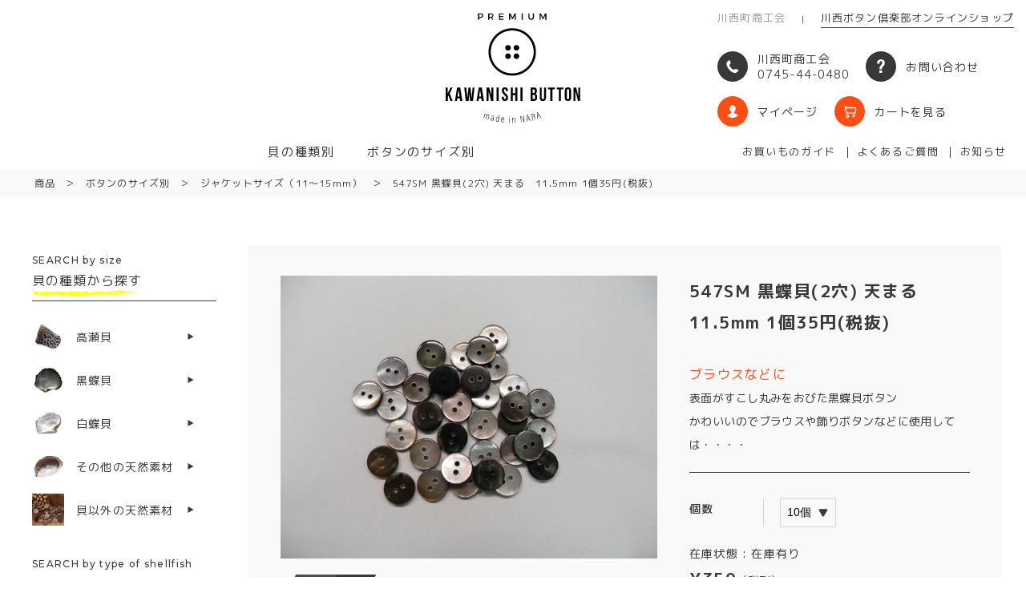

--- FILE ---
content_type: text/html; charset=UTF-8
request_url: https://kawanishibutton.net/item/547sm/
body_size: 36022
content:
<!doctype html>
<html lang="ja">
<head>
<meta charset="utf-8">
<meta name="viewport" content="width=device-width">
<!-- Google Tag Manager -->
<script>(function(w,d,s,l,i){w[l]=w[l]||[];w[l].push({'gtm.start':
new Date().getTime(),event:'gtm.js'});var f=d.getElementsByTagName(s)[0],
j=d.createElement(s),dl=l!='dataLayer'?'&l='+l:'';j.async=true;j.src=
'https://www.googletagmanager.com/gtm.js?id='+i+dl;f.parentNode.insertBefore(j,f);
})(window,document,'script','dataLayer','GTM-WM2DX43');</script>
<!-- End Google Tag Manager -->
<meta http-equiv="x-ua-compatible" content="ie=edge">
<meta name="format-detection" content="telephone=no">
<link rel="shortcut icon" href="/favicon.ico" >
<link rel="apple-touch-icon" href="/icon.png">
<link href="https://fonts.googleapis.com/css?family=M+PLUS+1p:300,400,500,700|Montserrat:300,400,500&display=swap" rel="stylesheet">
<link rel="stylesheet" href="https://kawanishibutton.net/wp/wp-content/themes/kawanishi-shokokai/style.css">

	<style>
		.wpcf7-submit{
			display:none;
		}
		.recaptcha-btn{
			display:block;
		}
		.grecaptcha-badge {display: none;} 
	</style>
	<script type="text/javascript">
		var contactform = [];
		var checkIfCalled = true;
		var renderGoogleInvisibleRecaptchaFront = function() {
			// prevent form submit from enter key
			jQuery("input[name=_wpcf7]").attr("class","formid");
				jQuery('.wpcf7-form').on('keyup keypress', "input", function(e) {
				  var keyCode = e.keyCode || e.which;
				  if (keyCode === 13) {
					e.preventDefault();
					return false;
				  }
				});

			jQuery('.wpcf7-submit').each(function(index){

				var checkexclude = 0;
				var form = jQuery(this).closest('.wpcf7-form');
				var value = jQuery(form).find(".formid").val();
				// check form exclude from invisible recaptcha
											if(value == 13){
								checkexclude = 1;
								form.find('.wpcf7-submit').show();
							}
								if(checkexclude == 0){
					// Hide the form orig submit button
					form.find('.wpcf7-submit').hide();

					// Fetch class and value of orig submit button
					btnClasses = form.find('.wpcf7-submit').attr('class');
					btnValue = form.find('.wpcf7-submit').attr('value');

					// Add custom button and recaptcha holder

					form.find('.wpcf7-submit').after('<input type="button" id="wpcf-custom-btn-'+index+'" class="'+btnClasses+'  recaptcha-btn recaptcha-btn-type-css" value="'+btnValue+'" title="'+btnValue+'" >');
					form.append('<div class="recaptcha-holder" id="recaptcha-holder-'+index+'"></div>');
					// Recaptcha rendenr from here
					var holderId = grecaptcha.render('recaptcha-holder-'+index,{
								'sitekey':'6LeLin0aAAAAAOsrjjPxOvgN9yOyEbyrAP0rCvUm',
								'size': 'invisible',
								'badge' : 'bottomright', // possible values: bottomright, bottomleft, inline
								'callback' : function (recaptchaToken) {
									//console.log(recaptchaToken);
									var response=jQuery('#recaptcha-holder-'+index).find('.g-recaptcha-response').val();
									//console.log(response);
									//Remove old response and store new respone
									jQuery('#recaptcha-holder-'+index).parent().find(".respose_post").remove();
									jQuery('#recaptcha-holder-'+index).after('<input type="hidden" name="g-recaptcha-response"  value="'+response+'" class="respose_post">')
									grecaptcha.reset(holderId);

									if(typeof customCF7Validator !== 'undefined'){
										if(!customCF7Validator(form)){
											return;
										}
									}
									// Call default Validator function
									else if(contactFormDefaultValidator(form)){
										return;
									}
									else{
										// hide the custom button and show orig submit button again and submit the form
										jQuery('#wpcf-custom-btn-'+index).hide();
										form.find('input[type=submit]').show();
										form.find("input[type=submit]").click();
										form.find('input[type=submit]').hide();
										jQuery('#wpcf-custom-btn-'+index).attr('style','');
									}
								}
						},false);

					// action call when click on custom button
					jQuery('#wpcf-custom-btn-'+index).click(function(event){
						event.preventDefault();
						// Call custom validator function
						if(typeof customCF7Validator == 'function'){
							if(!customCF7Validator(form)){
								return false;
							}
						}
						// Call default Validator function
						else if(contactFormDefaultValidator(form)){
							return false;
						}
						else if(grecaptcha.getResponse(holderId) != ''){
							grecaptcha.reset(holderId);
						}
						else{
							// execute the recaptcha challenge
							grecaptcha.execute(holderId);
						}
					});
				}
			});
		}
	</script><script  src="https://www.google.com/recaptcha/api.js?onload=renderGoogleInvisibleRecaptchaFront&render=explicit" async defer></script><meta name='robots' content='index, follow, max-image-preview:large, max-snippet:-1, max-video-preview:-1' />
	<style>img:is([sizes="auto" i], [sizes^="auto," i]) { contain-intrinsic-size: 3000px 1500px }</style>
	
	<!-- This site is optimized with the Yoast SEO plugin v25.8 - https://yoast.com/wordpress/plugins/seo/ -->
	<title>547SM 黒蝶貝(2穴) 天まる　11.5mm 1個35円(税抜) | 川西ボタン倶楽部</title>
	<link rel="canonical" href="https://kawanishibutton.net/item/547sm/" />
	<meta property="og:locale" content="ja_JP" />
	<meta property="og:type" content="article" />
	<meta property="og:title" content="547SM 黒蝶貝(2穴) 天まる　11.5mm 1個35円(税抜) | 川西ボタン倶楽部" />
	<meta property="og:description" content="547SM黒蝶貝(2穴) 天まる　11.5mm 1個35円(税抜)&nbsp; (547SM) 注文番号タイトル販売価格（税別）在庫状態数量単位&nbsp;code010個¥350( 税込¥385 )在庫有り code1 [&hellip;]" />
	<meta property="og:url" content="https://kawanishibutton.net/item/547sm/" />
	<meta property="og:site_name" content="川西ボタン倶楽部" />
	<meta property="article:published_time" content="2020-03-29T05:15:24+00:00" />
	<meta property="article:modified_time" content="2025-12-05T08:21:45+00:00" />
	<meta name="author" content="kawa2445_admin" />
	<meta name="twitter:card" content="summary_large_image" />
	<meta name="twitter:label1" content="執筆者" />
	<meta name="twitter:data1" content="kawa2445_admin" />
	<script type="application/ld+json" class="yoast-schema-graph">{"@context":"https://schema.org","@graph":[{"@type":"Article","@id":"https://kawanishibutton.net/item/547sm/#article","isPartOf":{"@id":"https://kawanishibutton.net/item/547sm/"},"author":{"name":"kawa2445_admin","@id":"https://kawanishibutton.net/#/schema/person/2d13d4c22e1510753e65dfcf295d19e0"},"headline":"547SM 黒蝶貝(2穴) 天まる　11.5mm 1個35円(税抜)","datePublished":"2020-03-29T05:15:24+00:00","dateModified":"2025-12-05T08:21:45+00:00","mainEntityOfPage":{"@id":"https://kawanishibutton.net/item/547sm/"},"wordCount":2,"publisher":{"@id":"https://kawanishibutton.net/#organization"},"articleSection":["ジャケットサイズ（11〜15mm）","ボタンのサイズ別","商品","黒蝶貝"],"inLanguage":"ja"},{"@type":"WebPage","@id":"https://kawanishibutton.net/item/547sm/","url":"https://kawanishibutton.net/item/547sm/","name":"547SM 黒蝶貝(2穴) 天まる　11.5mm 1個35円(税抜) | 川西ボタン倶楽部","isPartOf":{"@id":"https://kawanishibutton.net/#website"},"datePublished":"2020-03-29T05:15:24+00:00","dateModified":"2025-12-05T08:21:45+00:00","breadcrumb":{"@id":"https://kawanishibutton.net/item/547sm/#breadcrumb"},"inLanguage":"ja","potentialAction":[{"@type":"ReadAction","target":["https://kawanishibutton.net/item/547sm/"]}]},{"@type":"BreadcrumbList","@id":"https://kawanishibutton.net/item/547sm/#breadcrumb","itemListElement":[{"@type":"ListItem","position":1,"name":"ホーム","item":"https://kawanishibutton.net/"},{"@type":"ListItem","position":2,"name":"547SM 黒蝶貝(2穴) 天まる　11.5mm 1個35円(税抜)"}]},{"@type":"WebSite","@id":"https://kawanishibutton.net/#website","url":"https://kawanishibutton.net/","name":"川西町商工会川西貝ボタンプレミアム","description":"川西町商工会｜川西ネブカと貝ボタンの町- 川西町 -","publisher":{"@id":"https://kawanishibutton.net/#organization"},"potentialAction":[{"@type":"SearchAction","target":{"@type":"EntryPoint","urlTemplate":"https://kawanishibutton.net/?s={search_term_string}"},"query-input":{"@type":"PropertyValueSpecification","valueRequired":true,"valueName":"search_term_string"}}],"inLanguage":"ja"},{"@type":"Organization","@id":"https://kawanishibutton.net/#organization","name":"川西町商工会","url":"https://kawanishibutton.net/","logo":{"@type":"ImageObject","inLanguage":"ja","@id":"https://kawanishibutton.net/#/schema/logo/image/","url":"https://kawanishibutton.net/wp/wp-content/uploads/icon.png","contentUrl":"https://kawanishibutton.net/wp/wp-content/uploads/icon.png","width":144,"height":144,"caption":"川西町商工会"},"image":{"@id":"https://kawanishibutton.net/#/schema/logo/image/"}},{"@type":"Person","@id":"https://kawanishibutton.net/#/schema/person/2d13d4c22e1510753e65dfcf295d19e0","name":"kawa2445_admin"}]}</script>
	<!-- / Yoast SEO plugin. -->


<link rel='stylesheet' id='wp-block-library-css' href='https://kawanishibutton.net/wp/wp-includes/css/dist/block-library/style.min.css?ver=6.8.3' type='text/css' media='all' />
<style id='classic-theme-styles-inline-css' type='text/css'>
/*! This file is auto-generated */
.wp-block-button__link{color:#fff;background-color:#32373c;border-radius:9999px;box-shadow:none;text-decoration:none;padding:calc(.667em + 2px) calc(1.333em + 2px);font-size:1.125em}.wp-block-file__button{background:#32373c;color:#fff;text-decoration:none}
</style>
<style id='global-styles-inline-css' type='text/css'>
:root{--wp--preset--aspect-ratio--square: 1;--wp--preset--aspect-ratio--4-3: 4/3;--wp--preset--aspect-ratio--3-4: 3/4;--wp--preset--aspect-ratio--3-2: 3/2;--wp--preset--aspect-ratio--2-3: 2/3;--wp--preset--aspect-ratio--16-9: 16/9;--wp--preset--aspect-ratio--9-16: 9/16;--wp--preset--color--black: #000000;--wp--preset--color--cyan-bluish-gray: #abb8c3;--wp--preset--color--white: #ffffff;--wp--preset--color--pale-pink: #f78da7;--wp--preset--color--vivid-red: #cf2e2e;--wp--preset--color--luminous-vivid-orange: #ff6900;--wp--preset--color--luminous-vivid-amber: #fcb900;--wp--preset--color--light-green-cyan: #7bdcb5;--wp--preset--color--vivid-green-cyan: #00d084;--wp--preset--color--pale-cyan-blue: #8ed1fc;--wp--preset--color--vivid-cyan-blue: #0693e3;--wp--preset--color--vivid-purple: #9b51e0;--wp--preset--gradient--vivid-cyan-blue-to-vivid-purple: linear-gradient(135deg,rgba(6,147,227,1) 0%,rgb(155,81,224) 100%);--wp--preset--gradient--light-green-cyan-to-vivid-green-cyan: linear-gradient(135deg,rgb(122,220,180) 0%,rgb(0,208,130) 100%);--wp--preset--gradient--luminous-vivid-amber-to-luminous-vivid-orange: linear-gradient(135deg,rgba(252,185,0,1) 0%,rgba(255,105,0,1) 100%);--wp--preset--gradient--luminous-vivid-orange-to-vivid-red: linear-gradient(135deg,rgba(255,105,0,1) 0%,rgb(207,46,46) 100%);--wp--preset--gradient--very-light-gray-to-cyan-bluish-gray: linear-gradient(135deg,rgb(238,238,238) 0%,rgb(169,184,195) 100%);--wp--preset--gradient--cool-to-warm-spectrum: linear-gradient(135deg,rgb(74,234,220) 0%,rgb(151,120,209) 20%,rgb(207,42,186) 40%,rgb(238,44,130) 60%,rgb(251,105,98) 80%,rgb(254,248,76) 100%);--wp--preset--gradient--blush-light-purple: linear-gradient(135deg,rgb(255,206,236) 0%,rgb(152,150,240) 100%);--wp--preset--gradient--blush-bordeaux: linear-gradient(135deg,rgb(254,205,165) 0%,rgb(254,45,45) 50%,rgb(107,0,62) 100%);--wp--preset--gradient--luminous-dusk: linear-gradient(135deg,rgb(255,203,112) 0%,rgb(199,81,192) 50%,rgb(65,88,208) 100%);--wp--preset--gradient--pale-ocean: linear-gradient(135deg,rgb(255,245,203) 0%,rgb(182,227,212) 50%,rgb(51,167,181) 100%);--wp--preset--gradient--electric-grass: linear-gradient(135deg,rgb(202,248,128) 0%,rgb(113,206,126) 100%);--wp--preset--gradient--midnight: linear-gradient(135deg,rgb(2,3,129) 0%,rgb(40,116,252) 100%);--wp--preset--font-size--small: 13px;--wp--preset--font-size--medium: 20px;--wp--preset--font-size--large: 36px;--wp--preset--font-size--x-large: 42px;--wp--preset--spacing--20: 0.44rem;--wp--preset--spacing--30: 0.67rem;--wp--preset--spacing--40: 1rem;--wp--preset--spacing--50: 1.5rem;--wp--preset--spacing--60: 2.25rem;--wp--preset--spacing--70: 3.38rem;--wp--preset--spacing--80: 5.06rem;--wp--preset--shadow--natural: 6px 6px 9px rgba(0, 0, 0, 0.2);--wp--preset--shadow--deep: 12px 12px 50px rgba(0, 0, 0, 0.4);--wp--preset--shadow--sharp: 6px 6px 0px rgba(0, 0, 0, 0.2);--wp--preset--shadow--outlined: 6px 6px 0px -3px rgba(255, 255, 255, 1), 6px 6px rgba(0, 0, 0, 1);--wp--preset--shadow--crisp: 6px 6px 0px rgba(0, 0, 0, 1);}:where(.is-layout-flex){gap: 0.5em;}:where(.is-layout-grid){gap: 0.5em;}body .is-layout-flex{display: flex;}.is-layout-flex{flex-wrap: wrap;align-items: center;}.is-layout-flex > :is(*, div){margin: 0;}body .is-layout-grid{display: grid;}.is-layout-grid > :is(*, div){margin: 0;}:where(.wp-block-columns.is-layout-flex){gap: 2em;}:where(.wp-block-columns.is-layout-grid){gap: 2em;}:where(.wp-block-post-template.is-layout-flex){gap: 1.25em;}:where(.wp-block-post-template.is-layout-grid){gap: 1.25em;}.has-black-color{color: var(--wp--preset--color--black) !important;}.has-cyan-bluish-gray-color{color: var(--wp--preset--color--cyan-bluish-gray) !important;}.has-white-color{color: var(--wp--preset--color--white) !important;}.has-pale-pink-color{color: var(--wp--preset--color--pale-pink) !important;}.has-vivid-red-color{color: var(--wp--preset--color--vivid-red) !important;}.has-luminous-vivid-orange-color{color: var(--wp--preset--color--luminous-vivid-orange) !important;}.has-luminous-vivid-amber-color{color: var(--wp--preset--color--luminous-vivid-amber) !important;}.has-light-green-cyan-color{color: var(--wp--preset--color--light-green-cyan) !important;}.has-vivid-green-cyan-color{color: var(--wp--preset--color--vivid-green-cyan) !important;}.has-pale-cyan-blue-color{color: var(--wp--preset--color--pale-cyan-blue) !important;}.has-vivid-cyan-blue-color{color: var(--wp--preset--color--vivid-cyan-blue) !important;}.has-vivid-purple-color{color: var(--wp--preset--color--vivid-purple) !important;}.has-black-background-color{background-color: var(--wp--preset--color--black) !important;}.has-cyan-bluish-gray-background-color{background-color: var(--wp--preset--color--cyan-bluish-gray) !important;}.has-white-background-color{background-color: var(--wp--preset--color--white) !important;}.has-pale-pink-background-color{background-color: var(--wp--preset--color--pale-pink) !important;}.has-vivid-red-background-color{background-color: var(--wp--preset--color--vivid-red) !important;}.has-luminous-vivid-orange-background-color{background-color: var(--wp--preset--color--luminous-vivid-orange) !important;}.has-luminous-vivid-amber-background-color{background-color: var(--wp--preset--color--luminous-vivid-amber) !important;}.has-light-green-cyan-background-color{background-color: var(--wp--preset--color--light-green-cyan) !important;}.has-vivid-green-cyan-background-color{background-color: var(--wp--preset--color--vivid-green-cyan) !important;}.has-pale-cyan-blue-background-color{background-color: var(--wp--preset--color--pale-cyan-blue) !important;}.has-vivid-cyan-blue-background-color{background-color: var(--wp--preset--color--vivid-cyan-blue) !important;}.has-vivid-purple-background-color{background-color: var(--wp--preset--color--vivid-purple) !important;}.has-black-border-color{border-color: var(--wp--preset--color--black) !important;}.has-cyan-bluish-gray-border-color{border-color: var(--wp--preset--color--cyan-bluish-gray) !important;}.has-white-border-color{border-color: var(--wp--preset--color--white) !important;}.has-pale-pink-border-color{border-color: var(--wp--preset--color--pale-pink) !important;}.has-vivid-red-border-color{border-color: var(--wp--preset--color--vivid-red) !important;}.has-luminous-vivid-orange-border-color{border-color: var(--wp--preset--color--luminous-vivid-orange) !important;}.has-luminous-vivid-amber-border-color{border-color: var(--wp--preset--color--luminous-vivid-amber) !important;}.has-light-green-cyan-border-color{border-color: var(--wp--preset--color--light-green-cyan) !important;}.has-vivid-green-cyan-border-color{border-color: var(--wp--preset--color--vivid-green-cyan) !important;}.has-pale-cyan-blue-border-color{border-color: var(--wp--preset--color--pale-cyan-blue) !important;}.has-vivid-cyan-blue-border-color{border-color: var(--wp--preset--color--vivid-cyan-blue) !important;}.has-vivid-purple-border-color{border-color: var(--wp--preset--color--vivid-purple) !important;}.has-vivid-cyan-blue-to-vivid-purple-gradient-background{background: var(--wp--preset--gradient--vivid-cyan-blue-to-vivid-purple) !important;}.has-light-green-cyan-to-vivid-green-cyan-gradient-background{background: var(--wp--preset--gradient--light-green-cyan-to-vivid-green-cyan) !important;}.has-luminous-vivid-amber-to-luminous-vivid-orange-gradient-background{background: var(--wp--preset--gradient--luminous-vivid-amber-to-luminous-vivid-orange) !important;}.has-luminous-vivid-orange-to-vivid-red-gradient-background{background: var(--wp--preset--gradient--luminous-vivid-orange-to-vivid-red) !important;}.has-very-light-gray-to-cyan-bluish-gray-gradient-background{background: var(--wp--preset--gradient--very-light-gray-to-cyan-bluish-gray) !important;}.has-cool-to-warm-spectrum-gradient-background{background: var(--wp--preset--gradient--cool-to-warm-spectrum) !important;}.has-blush-light-purple-gradient-background{background: var(--wp--preset--gradient--blush-light-purple) !important;}.has-blush-bordeaux-gradient-background{background: var(--wp--preset--gradient--blush-bordeaux) !important;}.has-luminous-dusk-gradient-background{background: var(--wp--preset--gradient--luminous-dusk) !important;}.has-pale-ocean-gradient-background{background: var(--wp--preset--gradient--pale-ocean) !important;}.has-electric-grass-gradient-background{background: var(--wp--preset--gradient--electric-grass) !important;}.has-midnight-gradient-background{background: var(--wp--preset--gradient--midnight) !important;}.has-small-font-size{font-size: var(--wp--preset--font-size--small) !important;}.has-medium-font-size{font-size: var(--wp--preset--font-size--medium) !important;}.has-large-font-size{font-size: var(--wp--preset--font-size--large) !important;}.has-x-large-font-size{font-size: var(--wp--preset--font-size--x-large) !important;}
:where(.wp-block-post-template.is-layout-flex){gap: 1.25em;}:where(.wp-block-post-template.is-layout-grid){gap: 1.25em;}
:where(.wp-block-columns.is-layout-flex){gap: 2em;}:where(.wp-block-columns.is-layout-grid){gap: 2em;}
:root :where(.wp-block-pullquote){font-size: 1.5em;line-height: 1.6;}
</style>
<link rel='stylesheet' id='sku_select_style-css' href='https://kawanishibutton.net/wp/wp-content/plugins/wcex_sku_select/wcex_sku_select.css?ver=1.4.7.2501281' type='text/css' media='' />
<link rel='stylesheet' id='sku_select_front_style-css' href='https://kawanishibutton.net/wp/wp-content/themes/kawanishi-shokokai/wcex_sku_select.css?ver=1.4.7.2501281' type='text/css' media='' />
<link rel='stylesheet' id='usces_default_css-css' href='https://kawanishibutton.net/wp/wp-content/plugins/usc-e-shop/css/usces_default.css?ver=2.11.26.2512161' type='text/css' media='all' />
<link rel='stylesheet' id='dashicons-css' href='https://kawanishibutton.net/wp/wp-includes/css/dashicons.min.css?ver=6.8.3' type='text/css' media='all' />
<link rel='stylesheet' id='usces_cart_css-css' href='https://kawanishibutton.net/wp/wp-content/plugins/usc-e-shop/css/usces_cart.css?ver=2.11.26.2512161' type='text/css' media='all' />
<link rel='stylesheet' id='theme_cart_css-css' href='https://kawanishibutton.net/wp/wp-content/themes/kawanishi-shokokai/usces_cart.css?ver=2.11.26.2512161' type='text/css' media='all' />
<script type="text/javascript" src="https://kawanishibutton.net/wp/wp-includes/js/jquery/jquery.min.js?ver=3.7.1" id="jquery-core-js"></script>
<script type="text/javascript" src="https://kawanishibutton.net/wp/wp-includes/js/jquery/jquery-migrate.min.js?ver=3.4.1" id="jquery-migrate-js"></script>
<script type="text/javascript" src="https://kawanishibutton.net/wp/wp-content/plugins/cf7-invisible-recaptcha/js/cf7_invisible_recaptcha.js?ver=1.2.3" id="cf7_invisible_recaptcha_functions-js"></script>
<link rel="https://api.w.org/" href="https://kawanishibutton.net/wp-json/" /><link rel="alternate" title="JSON" type="application/json" href="https://kawanishibutton.net/wp-json/wp/v2/posts/1235" /><link rel='shortlink' href='https://kawanishibutton.net/?p=1235' />
<link rel="alternate" title="oEmbed (JSON)" type="application/json+oembed" href="https://kawanishibutton.net/wp-json/oembed/1.0/embed?url=https%3A%2F%2Fkawanishibutton.net%2Fitem%2F547sm%2F" />
<link rel="alternate" title="oEmbed (XML)" type="text/xml+oembed" href="https://kawanishibutton.net/wp-json/oembed/1.0/embed?url=https%3A%2F%2Fkawanishibutton.net%2Fitem%2F547sm%2F&#038;format=xml" />

<meta property="og:title" content="547SM黒蝶貝(2穴) 天まる　11.5mm 1個35円(税抜)">
<meta property="og:type" content="product">
<meta property="og:description" content="547SM 黒蝶貝(2穴) 天まる　11.5mm  1個35円(税抜)">
<meta property="og:url" content="https://kawanishibutton.net/item/547sm/">
<meta property="og:image" content="https://kawanishibutton.net/wp/wp-content/uploads/CIMG0690.jpg">
<meta property="og:site_name" content="川西ボタン倶楽部"><noscript><style>.lazyload[data-src]{display:none !important;}</style></noscript><style>.lazyload{background-image:none !important;}.lazyload:before{background-image:none !important;}</style></head>
<body class="wp-singular post-template-default single single-post postid-1235 single-format-standard wp-theme-kawanishi-shokokai term-size_15mm term-size term-item term-kurochogai">
<!-- Google Tag Manager (noscript) -->
<noscript><iframe src="https://www.googletagmanager.com/ns.html?id=GTM-WM2DX43"
height="0" width="0" style="display:none;visibility:hidden"></iframe></noscript>
<!-- End Google Tag Manager (noscript) -->
<svg aria-hidden="true" style="position: absolute; width: 0; height: 0; overflow: hidden;" version="1.1" xmlns="http://www.w3.org/2000/svg" xmlns:xlink="http://www.w3.org/1999/xlink">
<defs>
<symbol id="icon-access" viewBox="0 0 32 32">
<path fill="#fff" style="fill: var(--color1, #fff)" d="M16 2.667c-3.733 0-7.111 3.022-7.111 6.933s3.022 8.356 7.111 14.933c4.089-6.578 7.111-11.022 7.111-14.933s-3.378-6.933-7.111-6.933zM16 12.267c-1.244 0-2.311-1.067-2.311-2.489s1.067-2.311 2.311-2.311 2.311 1.067 2.311 2.489-1.067 2.311-2.311 2.311z"></path>
<path fill="#fff" style="fill: var(--color1, #fff)" d="M30.222 29.333h-28.444l4.8-9.6h3.733c0.533 0.711 0.889 1.6 1.422 2.489h-3.733l-2.311 4.8h20.8l-2.311-4.8h-3.733c0.533-0.889 1.067-1.6 1.422-2.489h3.733l4.622 9.6z"></path>
</symbol>
<symbol id="icon-case" viewBox="0 0 19 32">
<path fill="#fff" style="fill: var(--color1, #fff)" d="M9.477 0.062c5.446 0 9.046 2.615 9.046 7.569 0 7.138-7.138 7.477-7.138 13.569h-4c0-7.292 6.308-7.323 6.308-12.831 0-2.615-1.846-3.908-4.677-3.908-2.954 0-4.708 1.538-4.862 4.615h-4.062c0.185-5.754 3.754-9.015 9.385-9.015zM12.185 28.923c0 1.754-1.231 3.046-2.862 3.046s-2.862-1.262-2.862-3.046c0-1.723 1.231-2.954 2.862-2.954 1.662 0 2.862 1.231 2.862 2.954z"></path>
<path fill="#383838" style="fill: var(--color2, #383838)" d="M2.462 15.108c-0.646 0-1.169 0.492-1.169 1.138s0.523 1.138 1.169 1.138c0.308 0 0.646-0.154 0.892-0.369l0.308 0.369c-0.338 0.338-0.8 0.523-1.262 0.523-0.954 0-1.692-0.708-1.692-1.631s0.738-1.631 1.692-1.631c0.462 0 0.923 0.185 1.231 0.492l-0.308 0.4c-0.185-0.277-0.523-0.431-0.862-0.431z"></path>
<path fill="#383838" style="fill: var(--color2, #383838)" d="M8.369 17.138h-1.631l-0.308 0.738h-0.585l1.415-3.231h0.554l1.415 3.231h-0.585l-0.277-0.738zM8.154 16.677l-0.615-1.446-0.615 1.446h1.231z"></path>
<path fill="#383838" style="fill: var(--color2, #383838)" d="M12.738 15.138c-0.308 0-0.523 0.123-0.523 0.338 0 0.708 1.754 0.338 1.754 1.477 0 0.585-0.523 0.923-1.231 0.923-0.492 0-0.985-0.215-1.323-0.523l0.246-0.462c0.338 0.308 0.738 0.462 1.108 0.462s0.615-0.154 0.615-0.4c0-0.708-1.754-0.308-1.754-1.477 0-0.554 0.462-0.892 1.169-0.892 0.431 0 0.831 0.123 1.138 0.338l-0.215 0.492c-0.4-0.185-0.738-0.277-0.985-0.277z"></path>
<path fill="#383838" style="fill: var(--color2, #383838)" d="M18.923 14.646v0.492h-1.754v0.862h1.569v0.492h-1.569v0.892h1.815v0.492h-2.369v-3.231h2.308z"></path>
</symbol>
<symbol id="icon-page_top" viewBox="0 0 40 32">
<path fill="#054684" style="fill: var(--color3, #054684)" d="M4.114 27.657c0 1.029-0.686 1.657-1.829 1.657h-1.029v1.371h-0.8v-4.629h1.829c1.2 0 1.829 0.571 1.829 1.6zM3.371 27.657c0-0.629-0.4-0.914-1.086-0.914h-1.029v1.829h1.029c0.686 0 1.086-0.286 1.086-0.914z"></path>
<path fill="#054684" style="fill: var(--color3, #054684)" d="M8.229 30.686v-0.4c-0.229 0.286-0.629 0.457-1.143 0.457-0.743 0-1.257-0.457-1.257-1.086s0.457-1.029 1.314-1.029h1.086v-0.114c0-0.457-0.286-0.686-0.857-0.686-0.343 0-0.686 0.114-1.029 0.343l-0.286-0.514c0.514-0.286 0.857-0.457 1.486-0.457 0.914 0 1.429 0.457 1.429 1.257v2.286h-0.743zM8.229 29.429v-0.286h-0.971c-0.514 0-0.743 0.114-0.743 0.457s0.229 0.514 0.686 0.514c0.571 0 1.029-0.286 1.029-0.686z"></path>
<path fill="#054684" style="fill: var(--color3, #054684)" d="M14.457 27.2v3.143c0 1.029-0.743 1.657-1.829 1.657-0.571 0-1.029-0.171-1.429-0.457l0.343-0.571c0.343 0.229 0.686 0.4 1.086 0.4 0.686 0 1.086-0.4 1.086-0.971v-0.457c-0.229 0.4-0.629 0.571-1.143 0.571-0.971 0-1.6-0.686-1.6-1.714 0-0.971 0.629-1.657 1.543-1.657 0.514 0 0.914 0.229 1.2 0.571v-0.571h0.743zM13.714 28.857c0-0.629-0.4-1.086-1.029-1.086-0.571 0-1.029 0.457-1.029 1.086s0.4 1.086 1.029 1.086c0.629 0 1.029-0.457 1.029-1.086z"></path>
<path fill="#054684" style="fill: var(--color3, #054684)" d="M19.943 29.2h-2.629c0.114 0.514 0.514 0.857 1.086 0.857 0.4 0 0.743-0.171 0.971-0.4l0.4 0.4c-0.343 0.4-0.857 0.571-1.429 0.571-1.086 0-1.771-0.743-1.771-1.771 0-1.086 0.743-1.771 1.771-1.771 1.2 0.057 1.657 0.857 1.6 2.114zM19.257 28.686c0-0.571-0.4-0.914-0.971-0.914s-0.971 0.343-1.029 0.914h2z"></path>
<path fill="#054684" style="fill: var(--color3, #054684)" d="M28.514 26.057v0.686h-1.486v3.886h-0.743v-3.886h-1.429v-0.686h3.657z"></path>
<path fill="#054684" style="fill: var(--color3, #054684)" d="M33.771 28.914c0 1.086-0.743 1.771-1.829 1.771s-1.829-0.743-1.829-1.771c0-1.029 0.743-1.771 1.829-1.771s1.829 0.743 1.829 1.771zM30.857 28.914c0 0.686 0.457 1.143 1.086 1.143s1.086-0.457 1.086-1.143c0-0.686-0.457-1.143-1.086-1.143s-1.086 0.514-1.086 1.143z"></path>
<path fill="#054684" style="fill: var(--color3, #054684)" d="M39.543 28.914c0 1.029-0.686 1.771-1.657 1.771-0.571 0-0.971-0.229-1.257-0.629v1.886h-0.743v-4.8h0.743v0.629c0.229-0.4 0.686-0.629 1.2-0.629 1.029 0 1.714 0.743 1.714 1.771zM38.743 28.914c0-0.629-0.457-1.143-1.086-1.143s-1.086 0.457-1.086 1.143c0 0.686 0.457 1.143 1.086 1.143 0.686 0 1.086-0.457 1.086-1.143z"></path>
<path fill="#054684" style="fill: var(--color3, #054684)" d="M29.543 13.714c0 3.143-2.571 5.714-5.714 5.714h-8c-3.143 0-5.714-2.571-5.714-5.714v-8c0-3.143 2.571-5.714 5.714-5.714h8c3.143 0 5.714 2.571 5.714 5.714v8z"></path>
<path fill="#fff" style="fill: var(--color1, #fff)" d="M23.257 11.029c-0.114 0-0.229-0.057-0.286-0.114l-3.143-3.143-3.143 3.143c-0.171 0.171-0.4 0.171-0.571 0s-0.171-0.4 0-0.571l3.714-3.714 3.714 3.714c0.171 0.171 0.171 0.4 0 0.571-0.114 0.114-0.171 0.114-0.286 0.114z"></path>
</symbol>
<symbol id="icon-s_logo" viewBox="0 0 112 32">
<path d="M0.259 28.151h0.216v1.859c0.303-0.389 0.951-1.297 1.341-1.859h0.259l-1.081 1.47 1.168 2.032h-0.303l-0.995-1.859-0.389 0.476v1.384h-0.216v-3.503z"></path>
<path d="M4.238 31.265c0 0.173 0 0.346 0 0.389h-0.173c0-0.043-0.043-0.216-0.043-0.346-0.087 0.259-0.303 0.389-0.649 0.389-0.519 0-0.649-0.389-0.649-0.735 0-0.432 0.303-0.822 0.995-0.822 0.13 0 0.216 0 0.303 0v-0.389c0-0.216-0.043-0.562-0.476-0.562-0.476 0-0.476 0.346-0.519 0.519h-0.216c0-0.346 0.173-0.735 0.735-0.735 0.476 0 0.692 0.259 0.692 0.692v1.6zM4.022 30.357c-0.087 0-0.13 0-0.303 0-0.562 0-0.778 0.259-0.778 0.605 0 0.303 0.173 0.519 0.476 0.519 0.432 0 0.605-0.303 0.605-0.951v-0.173z"></path>
<path d="M5.232 29.059c0.303 1.297 0.432 1.946 0.519 2.335v0c0.043-0.346 0.173-0.735 0.562-2.335h0.259c0.389 1.6 0.476 2.032 0.519 2.292v0c0.043-0.303 0.173-0.822 0.519-2.292h0.259l-0.649 2.595h-0.303c-0.216-0.865-0.432-1.903-0.519-2.292v0c-0.043 0.389-0.259 1.254-0.519 2.292h-0.259l-0.605-2.595h0.216z"></path>
<path d="M9.989 31.265c0 0.173 0 0.346 0 0.389h-0.216c0-0.043-0.043-0.216-0.043-0.346-0.086 0.259-0.303 0.389-0.649 0.389-0.519 0-0.649-0.389-0.649-0.735 0-0.432 0.303-0.822 0.995-0.822 0.13 0 0.216 0 0.303 0v-0.389c0-0.216-0.043-0.562-0.476-0.562-0.476 0-0.476 0.346-0.519 0.519h-0.216c0-0.346 0.173-0.735 0.735-0.735 0.476 0 0.692 0.259 0.692 0.692v1.6zM9.773 30.357c-0.086 0-0.13 0-0.303 0-0.562 0-0.778 0.259-0.778 0.605 0 0.303 0.173 0.519 0.476 0.519 0.432 0 0.605-0.303 0.605-0.951v-0.173z"></path>
<path d="M11.070 29.881c0-0.519 0-0.692 0-0.778h0.216c0 0.043 0 0.173 0 0.389 0.086-0.259 0.303-0.432 0.649-0.432s0.649 0.173 0.649 0.778v1.859h-0.216v-1.859c0-0.346-0.13-0.605-0.476-0.605-0.432 0-0.605 0.303-0.605 0.908v1.514h-0.216v-1.773z"></path>
<path d="M13.708 27.978h0.216v0.519h-0.216v-0.519zM13.708 29.059h0.216v2.595h-0.216v-2.595z"></path>
<path d="M15.005 30.919c0.043 0.346 0.216 0.562 0.562 0.562s0.519-0.216 0.519-0.519c0-0.303-0.173-0.476-0.519-0.605-0.476-0.173-0.649-0.389-0.649-0.735s0.216-0.649 0.692-0.649c0.519 0 0.692 0.346 0.692 0.692h-0.303c0-0.13-0.043-0.476-0.476-0.476-0.303 0-0.432 0.173-0.432 0.432 0 0.216 0.086 0.346 0.476 0.519 0.476 0.173 0.692 0.346 0.692 0.822 0 0.432-0.303 0.735-0.735 0.735-0.476 0-0.735-0.303-0.735-0.778h0.216z"></path>
<path d="M17.427 27.978v1.47c0.087-0.259 0.303-0.389 0.649-0.389s0.649 0.216 0.649 0.778v1.859h-0.216v-1.859c0-0.346-0.13-0.605-0.476-0.605-0.432 0-0.605 0.346-0.605 0.865v1.557h-0.216v-3.719h0.216z"></path>
<path d="M19.762 27.978h0.216v0.519h-0.216v-0.519zM19.762 29.059h0.216v2.595h-0.216v-2.595z"></path>
<path d="M22.486 30.919c0 0.087-0.087 0.778-0.778 0.778-0.649 0-0.822-0.605-0.822-1.341s0.259-1.341 0.865-1.341c0.692 0 0.735 0.692 0.735 0.778h-0.216c0-0.13-0.043-0.562-0.476-0.562s-0.605 0.476-0.605 1.124c0 0.692 0.173 1.124 0.605 1.124s0.519-0.432 0.519-0.562h0.173z"></path>
<path d="M23.654 27.978v1.47c0.087-0.259 0.303-0.389 0.649-0.389s0.649 0.216 0.649 0.778v1.859h-0.216v-1.859c0-0.346-0.13-0.605-0.476-0.605-0.432 0-0.605 0.346-0.605 0.865v1.557h-0.216v-3.719h0.216z"></path>
<path d="M27.589 30.314c0 0.908-0.303 1.384-0.822 1.384-0.562 0-0.865-0.476-0.865-1.384s0.346-1.297 0.865-1.297c0.519 0 0.822 0.432 0.822 1.297zM26.119 30.357c0 0.822 0.216 1.168 0.605 1.168s0.605-0.346 0.605-1.168c0-0.735-0.216-1.081-0.605-1.081-0.346-0.043-0.605 0.259-0.605 1.081zM27.416 27.892l-0.605 0.735h-0.259l0.605-0.735h0.259z"></path>
<path d="M32.822 30.919c0 0.087-0.087 0.778-0.778 0.778-0.649 0-0.822-0.605-0.822-1.341s0.259-1.341 0.865-1.341c0.692 0 0.735 0.692 0.735 0.778h-0.216c0-0.13-0.043-0.562-0.476-0.562s-0.605 0.476-0.605 1.124c0 0.692 0.173 1.124 0.605 1.124s0.519-0.432 0.519-0.562h0.173z"></path>
<path d="M35.286 30.314c0 0.908-0.303 1.384-0.822 1.384-0.562 0-0.865-0.476-0.865-1.384s0.346-1.297 0.865-1.297c0.519 0 0.822 0.432 0.822 1.297zM33.859 30.357c0 0.822 0.216 1.168 0.605 1.168s0.605-0.346 0.605-1.168c0-0.735-0.216-1.081-0.605-1.081-0.389-0.043-0.605 0.259-0.605 1.081z"></path>
<path d="M36.238 29.838c0-0.432 0-0.649 0-0.778h0.216c0 0.087 0 0.216 0 0.389 0.087-0.259 0.259-0.432 0.605-0.432 0.259 0 0.476 0.13 0.562 0.389 0.087-0.216 0.303-0.389 0.605-0.389s0.605 0.13 0.605 0.735v1.903h-0.216v-1.859c0-0.303-0.087-0.562-0.432-0.562-0.389 0-0.519 0.346-0.519 0.735v1.686h-0.216v-1.816c0-0.389-0.13-0.562-0.432-0.562-0.346 0-0.519 0.346-0.519 0.778v1.643h-0.216v-1.859z"></path>
<path d="M39.913 29.838c0-0.432 0-0.649 0-0.778h0.216c0 0.087 0 0.216 0 0.389 0.087-0.259 0.259-0.432 0.605-0.432 0.259 0 0.476 0.13 0.562 0.389 0.087-0.216 0.303-0.389 0.605-0.389s0.605 0.13 0.605 0.735v1.903h-0.216v-1.859c0-0.303-0.087-0.562-0.432-0.562-0.389 0-0.519 0.346-0.519 0.735v1.686h-0.216v-1.816c0-0.389-0.13-0.562-0.432-0.562-0.346 0-0.519 0.346-0.519 0.778v1.643h-0.216v-1.859z"></path>
<path d="M43.719 30.357c0 0.605 0.13 1.124 0.562 1.124 0.476 0 0.562-0.476 0.562-0.562h0.216c0 0.043-0.087 0.735-0.778 0.735-0.735 0-0.822-0.692-0.822-1.341 0-0.822 0.259-1.341 0.822-1.341 0.649 0 0.778 0.562 0.778 1.211 0 0.043 0 0.087 0 0.173h-1.341zM44.843 30.184c0-0.562-0.13-0.951-0.562-0.951-0.562 0-0.605 0.778-0.605 0.951h1.168z"></path>
<path d="M46.011 29.968c0-0.389 0-0.692 0-0.908h0.216c0 0.087 0 0.216 0 0.476 0.13-0.346 0.389-0.519 0.692-0.519v0.259c-0.476 0.043-0.692 0.432-0.692 0.865v1.514h-0.216v-1.686z"></path>
<path d="M49.211 30.919c0 0.087-0.087 0.778-0.778 0.778-0.649 0-0.822-0.605-0.822-1.341s0.259-1.341 0.865-1.341c0.692 0 0.735 0.692 0.735 0.778h-0.216c0-0.13-0.043-0.562-0.476-0.562s-0.605 0.476-0.605 1.124c0 0.692 0.173 1.124 0.605 1.124s0.519-0.432 0.519-0.562h0.173z"></path>
<path d="M50.119 27.978h0.216v0.519h-0.216v-0.519zM50.119 29.059h0.216v2.595h-0.216v-2.595z"></path>
<path d="M52.8 31.265c0 0.173 0 0.346 0 0.389h-0.216c0-0.043-0.043-0.216-0.043-0.346-0.087 0.259-0.303 0.389-0.649 0.389-0.519 0-0.649-0.389-0.649-0.735 0-0.432 0.303-0.822 0.995-0.822 0.13 0 0.216 0 0.303 0v-0.389c0-0.216-0.043-0.562-0.476-0.562-0.476 0-0.476 0.346-0.519 0.519h-0.216c0-0.346 0.173-0.735 0.735-0.735 0.476 0 0.692 0.259 0.692 0.692v1.6zM52.584 30.357c-0.087 0-0.13 0-0.303 0-0.562 0-0.778 0.259-0.778 0.605 0 0.303 0.173 0.519 0.476 0.519 0.432 0 0.605-0.303 0.605-0.951v-0.173z"></path>
<path d="M53.881 31.654v-3.719h0.216v3.719h-0.216z"></path>
<path d="M57.989 31.265c0 0.173 0 0.346 0 0.389h-0.216c0-0.043-0.043-0.216-0.043-0.346-0.087 0.259-0.303 0.389-0.649 0.389-0.519 0-0.649-0.389-0.649-0.735 0-0.432 0.303-0.822 0.995-0.822 0.13 0 0.216 0 0.303 0v-0.389c0-0.216-0.043-0.562-0.476-0.562-0.476 0-0.476 0.346-0.519 0.519h-0.216c0-0.346 0.173-0.735 0.735-0.735 0.476 0 0.692 0.259 0.692 0.692v1.6zM57.773 30.357c-0.087 0-0.13 0-0.303 0-0.562 0-0.778 0.259-0.778 0.605 0 0.303 0.173 0.519 0.476 0.519 0.432 0 0.605-0.303 0.605-0.951v-0.173z"></path>
<path d="M59.114 29.881c0-0.519 0-0.692 0-0.778h0.216c0 0.043 0 0.173 0 0.389 0.087-0.259 0.303-0.432 0.649-0.432s0.649 0.173 0.649 0.778v1.859h-0.216v-1.859c0-0.346-0.13-0.605-0.476-0.605-0.432 0-0.605 0.303-0.605 0.908v1.514h-0.216v-1.773z"></path>
<path d="M63.222 27.978v3.070c0 0.216 0 0.476 0 0.649h-0.216c0-0.087 0-0.259 0-0.389-0.087 0.259-0.259 0.432-0.649 0.432-0.519 0-0.778-0.432-0.778-1.384 0-0.865 0.346-1.297 0.822-1.297 0.389 0 0.519 0.173 0.562 0.303v-1.384h0.259zM61.838 30.314c0 0.865 0.216 1.168 0.562 1.168 0.476 0 0.605-0.432 0.605-1.168 0-0.865-0.13-1.081-0.562-1.081-0.346 0-0.605 0.346-0.605 1.081z"></path>
<path d="M65.73 27.978h0.216v0.519h-0.216v-0.519zM65.73 29.059h0.216v2.595h-0.216v-2.595z"></path>
<path d="M67.070 29.881c0-0.519 0-0.692 0-0.778h0.216c0 0.043 0 0.173 0 0.389 0.087-0.259 0.303-0.432 0.649-0.432s0.649 0.173 0.649 0.778v1.859h-0.216v-1.859c0-0.346-0.13-0.605-0.476-0.605-0.432 0-0.605 0.303-0.605 0.908v1.514h-0.216v-1.773z"></path>
<path d="M71.178 27.978v3.070c0 0.216 0 0.476 0 0.649h-0.216c0-0.087 0-0.259 0-0.389-0.087 0.259-0.259 0.432-0.649 0.432-0.519 0-0.778-0.432-0.778-1.384 0-0.865 0.346-1.297 0.822-1.297 0.389 0 0.519 0.173 0.562 0.303v-1.384h0.259zM69.795 30.314c0 0.865 0.216 1.168 0.562 1.168 0.476 0 0.605-0.432 0.605-1.168 0-0.865-0.13-1.081-0.562-1.081-0.346 0-0.605 0.346-0.605 1.081z"></path>
<path d="M73.773 31.005c0 0.303 0 0.562 0 0.692h-0.216c0-0.087 0-0.173 0-0.389-0.087 0.259-0.303 0.432-0.649 0.432-0.259 0-0.649-0.087-0.649-0.778v-1.859h0.216v1.816c0 0.389 0.13 0.605 0.476 0.605s0.605-0.216 0.605-0.865v-1.557h0.216v1.903z"></path>
<path d="M74.897 30.919c0.043 0.346 0.216 0.562 0.562 0.562s0.519-0.216 0.519-0.519c0-0.303-0.173-0.476-0.519-0.605-0.476-0.173-0.649-0.389-0.649-0.735s0.216-0.649 0.692-0.649c0.519 0 0.692 0.346 0.692 0.692h-0.216c0-0.13-0.043-0.476-0.476-0.476-0.303 0-0.432 0.173-0.432 0.432 0 0.216 0.087 0.346 0.476 0.519 0.476 0.173 0.692 0.346 0.692 0.822 0 0.432-0.303 0.735-0.735 0.735-0.476 0-0.735-0.303-0.735-0.778h0.13z"></path>
<path d="M76.757 29.059h0.389v-0.735h0.216v0.735h0.476v0.216h-0.476v1.903c0 0.216 0.043 0.346 0.259 0.346 0.043 0 0.173 0 0.216 0v0.173c-0.087 0.043-0.173 0.043-0.259 0.043-0.216 0-0.389-0.087-0.389-0.476v-1.946h-0.389v-0.259z"></path>
<path d="M78.616 29.968c0-0.389 0-0.692 0-0.908h0.216c0 0.087 0 0.216 0 0.476 0.13-0.346 0.389-0.519 0.692-0.519v0.259c-0.476 0.043-0.692 0.432-0.692 0.865v1.514h-0.216v-1.686z"></path>
<path d="M80.346 27.978h0.216v0.519h-0.216v-0.519zM80.346 29.059h0.216v2.595h-0.216v-2.595z"></path>
<path d="M83.027 31.265c0 0.173 0 0.346 0 0.389h-0.216c0-0.043-0.043-0.216-0.043-0.346-0.087 0.259-0.303 0.389-0.649 0.389-0.519 0-0.649-0.389-0.649-0.735 0-0.432 0.303-0.822 0.995-0.822 0.13 0 0.216 0 0.303 0v-0.389c0-0.216-0.043-0.562-0.476-0.562-0.476 0-0.476 0.346-0.519 0.519h-0.216c0-0.346 0.173-0.735 0.735-0.735 0.476 0 0.692 0.259 0.692 0.692v1.6zM82.811 30.357c-0.087 0-0.13 0-0.303 0-0.562 0-0.778 0.259-0.778 0.605 0 0.303 0.173 0.519 0.476 0.519 0.432 0 0.605-0.303 0.605-0.951v-0.173z"></path>
<path d="M84.151 31.654v-3.719h0.216v3.719h-0.216z"></path>
<path d="M88.259 31.265c0 0.173 0 0.346 0 0.389h-0.216c0-0.043-0.043-0.216-0.043-0.346-0.087 0.259-0.303 0.389-0.649 0.389-0.519 0-0.649-0.389-0.649-0.735 0-0.432 0.303-0.822 0.995-0.822 0.13 0 0.216 0 0.303 0v-0.389c0-0.216-0.043-0.562-0.476-0.562-0.476 0-0.476 0.346-0.519 0.519h-0.216c0-0.346 0.173-0.735 0.735-0.735 0.476 0 0.692 0.259 0.692 0.692v1.6zM88.043 30.357c-0.087 0-0.13 0-0.303 0-0.562 0-0.778 0.259-0.778 0.605 0 0.303 0.173 0.519 0.476 0.519 0.432 0 0.605-0.303 0.605-0.951v-0.173z"></path>
<path d="M89.384 30.919c0.043 0.346 0.216 0.562 0.562 0.562s0.519-0.216 0.519-0.519c0-0.303-0.173-0.476-0.519-0.605-0.476-0.173-0.649-0.389-0.649-0.735s0.216-0.649 0.692-0.649c0.519 0 0.692 0.346 0.692 0.692h-0.303c0-0.13-0.043-0.476-0.476-0.476-0.303 0-0.432 0.173-0.432 0.432 0 0.216 0.087 0.346 0.476 0.519 0.476 0.173 0.692 0.346 0.692 0.822 0 0.432-0.303 0.735-0.735 0.735-0.476 0-0.735-0.303-0.735-0.778h0.216z"></path>
<path d="M91.589 30.919c0.043 0.346 0.216 0.562 0.562 0.562s0.519-0.216 0.519-0.519c0-0.303-0.173-0.476-0.519-0.605-0.476-0.173-0.649-0.389-0.649-0.735s0.216-0.649 0.692-0.649c0.519 0 0.692 0.346 0.692 0.692h-0.216c0-0.13-0.043-0.476-0.476-0.476-0.303 0-0.432 0.173-0.432 0.432 0 0.216 0.087 0.346 0.476 0.519 0.476 0.173 0.692 0.346 0.692 0.822 0 0.432-0.303 0.735-0.735 0.735-0.476 0-0.735-0.303-0.735-0.778h0.13z"></path>
<path d="M95.351 30.314c0 0.908-0.303 1.384-0.822 1.384-0.562 0-0.865-0.476-0.865-1.384s0.346-1.297 0.865-1.297c0.519 0 0.822 0.432 0.822 1.297zM93.881 30.357c0 0.822 0.216 1.168 0.605 1.168s0.605-0.346 0.605-1.168c0-0.735-0.216-1.081-0.605-1.081-0.346-0.043-0.605 0.259-0.605 1.081z"></path>
<path d="M97.73 30.919c0 0.087-0.087 0.778-0.778 0.778-0.649 0-0.822-0.605-0.822-1.341s0.259-1.341 0.865-1.341c0.692 0 0.735 0.692 0.735 0.778h-0.216c0-0.13-0.043-0.562-0.476-0.562s-0.605 0.476-0.605 1.124c0 0.692 0.173 1.124 0.605 1.124s0.519-0.432 0.519-0.562h0.173z"></path>
<path d="M98.638 27.978h0.216v0.519h-0.216v-0.519zM98.638 29.059h0.216v2.595h-0.216v-2.595z"></path>
<path d="M101.319 31.265c0 0.173 0 0.346 0 0.389h-0.216c0-0.043-0.043-0.216-0.043-0.346-0.087 0.259-0.303 0.389-0.649 0.389-0.519 0-0.649-0.389-0.649-0.735 0-0.432 0.303-0.822 0.995-0.822 0.13 0 0.216 0 0.303 0v-0.389c0-0.216-0.043-0.562-0.476-0.562-0.476 0-0.476 0.346-0.519 0.519h-0.216c0-0.346 0.173-0.735 0.735-0.735 0.476 0 0.692 0.259 0.692 0.692v1.6zM101.103 30.357c-0.087 0-0.13 0-0.303 0-0.562 0-0.778 0.259-0.778 0.605 0 0.303 0.173 0.519 0.476 0.519 0.432 0 0.605-0.303 0.605-0.951v-0.173z"></path>
<path d="M102.097 29.059h0.389v-0.735h0.216v0.735h0.476v0.216h-0.476v1.903c0 0.216 0.043 0.346 0.259 0.346 0.043 0 0.173 0 0.216 0v0.173c-0.087 0.043-0.173 0.043-0.259 0.043-0.216 0-0.389-0.087-0.389-0.476v-1.946h-0.389v-0.259z"></path>
<path d="M103.957 27.978h0.216v0.519h-0.216v-0.519zM103.957 29.059h0.216v2.595h-0.216v-2.595z"></path>
<path d="M106.811 30.314c0 0.908-0.303 1.384-0.822 1.384-0.562 0-0.865-0.476-0.865-1.384s0.346-1.297 0.865-1.297c0.562 0 0.822 0.432 0.822 1.297zM105.384 30.357c0 0.822 0.216 1.168 0.605 1.168s0.605-0.346 0.605-1.168c0-0.735-0.216-1.081-0.605-1.081-0.346-0.043-0.605 0.259-0.605 1.081z"></path>
<path d="M107.762 29.881c0-0.519 0-0.692 0-0.778h0.216c0 0.043 0 0.173 0 0.389 0.087-0.259 0.303-0.432 0.649-0.432s0.649 0.173 0.649 0.778v1.859h-0.216v-1.859c0-0.346-0.13-0.605-0.476-0.605-0.432 0-0.605 0.303-0.605 0.908v1.514h-0.216v-1.773z"></path>
<path d="M31.697 7.092c0 0.087-0.173 0.303-0.216 0.346-0.087 0.259-0.087 0.519-0.087 2.854-0.043 2.681-0.043 4.886-1.514 6.314-0.346 0.346-0.865 0.735-0.908 0.735s-0.043-0.043-0.043-0.043c0-0.087 0.043-0.087 0.216-0.346 1.297-1.557 1.297-3.157 1.297-8.259 0-1.124 0-1.254-0.043-1.557-0.043-0.13-0.087-0.346-0.087-0.389 0-0.13 0.13-0.13 0.216-0.13 0.087 0.043 1.168 0.259 1.168 0.476zM34.076 15.914c0-0.303 0.043-0.822 0.087-1.211 0.043-0.519 0.043-1.384 0.043-1.6 0-3.243 0-3.632 0-4.541 0-0.13-0.087-0.951-0.087-0.995 0-0.216 0.087-0.216 0.216-0.216s0.216 0.043 0.908 0.259c0.087 0.043 0.13 0.087 0.13 0.173 0 0.043-0.216 0.303-0.216 0.346-0.043 0.13-0.043 0.346-0.043 0.519v3.676c0 0.865 0 2.292 0 2.811 0 0.086 0 0.476 0 0.562 0 0.259 0 0.389-0.13 0.476-0.216 0.173-0.432 0.259-0.605 0.259-0.043 0-0.173 0-0.216-0.087-0.087-0.087-0.087-0.259-0.087-0.432zM38.097 16.951c0-0.13 0.043-0.303 0.043-0.432 0.043-0.259 0.043-0.692 0.043-0.822 0-7.784 0-8.605-0.13-9.211 0-0.043 0-0.087 0-0.087 0-0.043 0.043-0.043 0.087-0.043 0 0 1.297 0.216 1.297 0.476 0 0.087-0.303 0.432-0.303 0.519-0.087 0.303-0.087 1.384-0.087 2.724 0 3.632 0 4.281 0.043 5.059 0 0.259 0.087 1.297 0.087 1.514 0 0.649-0.476 0.692-0.649 0.692-0.043 0-0.259 0-0.303-0.043-0.13-0.087-0.13-0.303-0.13-0.346z"></path>
<path d="M45.492 16.432c-0.389 0-0.389 0.13-0.389 0.432 0 0.476-0.346 0.692-0.735 0.692-0.259 0-0.259-0.216-0.259-0.346 0-0.043 0-0.303 0-0.389 0.043-1.168 0.087-4.022 0.087-5.405 0-0.346 0-0.649-0.087-1.427-0.043-0.259-0.043-0.519-0.043-0.519 0-0.043 0-0.13 0.043-0.13 0.173 0 0.735 0.303 0.951 0.432s0.389 0.13 0.649 0.13h0.822c0.13 0 0.389 0 0.389-0.303v-1.643c0-0.259-0.043-0.432-0.346-0.432h-1.297c-0.303 0-1.124 0-1.6 0.043-0.043 0-0.216 0.043-0.259 0.043s-0.087-0.043-0.13-0.087l-0.259-0.303c-0.043-0.043-0.043-0.043-0.043-0.087s0.043-0.043 0.043-0.043c0.087 0 0.432 0.043 0.519 0.043 0.346 0.043 0.995 0.043 1.73 0.043h6.357c0.562 0 0.649 0 0.778-0.216 0.346-0.432 0.389-0.519 0.519-0.519s1.254 0.735 1.254 0.865c0 0.173-0.259 0.173-0.649 0.173h-3.2c-0.13 0-0.303 0-0.346 0.259 0 0.087 0 1.038 0 1.254 0 0.822 0 0.908 0.389 0.908h1.514c0.173 0 0.216 0 0.303-0.13 0.259-0.346 0.259-0.389 0.346-0.389 0.13 0 1.038 0.432 1.038 0.692 0 0.086-0.043 0.13-0.13 0.173-0.043 0.043-0.216 0.173-0.259 0.216 0 0.086 0 1.687 0 1.903 0 0.649 0.043 3.849 0.043 4.584 0 0.562-0.692 0.649-0.735 0.649-0.303 0-0.303-0.216-0.303-0.605s0-0.519-0.346-0.519h-6.357zM45.492 10.205c-0.389 0-0.389 0.216-0.389 0.562 0 0.519 0 2.897 0 3.373 0 0.303 0 0.432 0.087 0.432 0.13 0 1.038-0.735 1.427-1.946 0.173-0.605 0.303-1.514 0.303-2.119 0-0.346-0.216-0.346-0.346-0.346h-1.081zM48.216 10.205c-0.346 0-0.346 0.13-0.389 0.605-0.087 1.124-0.303 2.724-2.422 4.065-0.259 0.173-0.259 0.259-0.259 0.778 0 0.259 0 0.432 0.389 0.432h6.443c0.259 0 0.389-0.086 0.389-0.346 0-0.519 0-1.168 0-1.687 0-0.13 0-0.259-0.087-0.259-0.043 0-0.259 0.086-0.303 0.13-0.216 0.086-0.389 0.13-1.038 0.13-1.6 0-1.687-0.259-1.687-1.6v-1.859c0-0.173-0.043-0.346-0.346-0.346h-0.692zM48.865 9.859c0.346 0 0.346-0.043 0.346-1.168 0-0.173 0-0.995-0.043-1.038-0.043-0.173-0.259-0.216-0.346-0.216h-0.519c-0.173 0-0.303 0.043-0.346 0.216 0 0.087-0.043 1.6-0.043 1.773 0 0.13 0 0.389 0.346 0.389h0.605zM50.465 10.205c-0.346 0-0.389 0.216-0.389 0.432s0 2.076 0 2.162c0.043 0.259 0.13 0.346 0.692 0.346 0.519 0 0.519-0.086 0.778-1.038 0-0.043 0.043-0.259 0.13-0.259 0.043 0 0.13 0.259 0.13 0.346 0.043 0.13 0.173 0.692 0.389 0.692 0.13 0 0.13-0.173 0.13-0.389v-2.032c0-0.216-0.13-0.303-0.389-0.303h-1.47z"></path>
<path d="M59.935 13.708c-0.216 0-0.346 0.086-0.346 0.216s0 0.735 0 0.908c0 0.173 0 0.605-0.735 0.605-0.259 0-0.259-0.13-0.259-0.259 0-0.086 0.043-0.605 0.043-0.692 0-0.778 0.043-1.903 0.043-3.762 0-1.384-0.043-2.681-0.087-3.373 0-0.087-0.043-0.476-0.043-0.562 0-0.043 0.043-0.087 0.087-0.087 0.087 0 0.13 0.043 0.692 0.303 0.259 0.13 0.519 0.13 0.692 0.13h1.989c0.259 0 0.346-0.043 0.432-0.173 0.173-0.216 0.216-0.259 0.303-0.259 0.173 0 0.865 0.605 0.865 0.778 0 0.043-0.173 0.346-0.216 0.432-0.13 0.259-0.13 0.649-0.13 0.865 0 0.822 0.087 4.584 0.087 5.232 0 0.476-0.389 0.692-0.649 0.692s-0.259-0.173-0.259-0.649c0-0.216 0-0.346-0.303-0.346h-2.205zM60.324 10.119c0.303 0 0.303-0.13 0.303-0.519 0-0.259 0-1.816-0.043-1.989s-0.13-0.173-0.303-0.173h-0.476c-0.087 0-0.216 0-0.259 0.13-0.043 0.087-0.043 1.038-0.043 1.211 0 0.13 0 1.124 0.043 1.211 0.043 0.13 0.216 0.13 0.259 0.13h0.519zM59.805 10.422c-0.259 0-0.303 0.13-0.303 0.389 0 0.303 0.043 2.249 0.043 2.378 0.043 0.173 0.216 0.173 0.303 0.173h0.476c0.043 0 0.216 0 0.259-0.13s0.043-1.254 0.043-1.47c0-1.297 0-1.341-0.303-1.341h-0.519zM61.795 7.438c-0.087 0-0.259 0-0.303 0.13-0.043 0.087-0.043 1.211-0.043 1.341 0 0.173 0 1.038 0.043 1.124 0.087 0.13 0.216 0.13 0.303 0.13h0.389c0.303 0 0.346-0.13 0.346-0.346 0-0.13 0-2.032-0.043-2.076 0-0.259-0.216-0.259-0.346-0.259h-0.346zM61.795 10.422c-0.259 0-0.346 0.043-0.346 0.389 0 0.259 0 2.292 0.043 2.422s0.173 0.13 0.346 0.13h0.346c0.346 0 0.346-0.043 0.346-1.038 0-0.216 0-1.643 0-1.687-0.043-0.173-0.173-0.173-0.346-0.173h-0.389zM63.957 7.308c-0.043-0.043-0.043-0.043-0.043-0.087s0-0.043 0.043-0.043 0.346 0.043 0.389 0.043c1.124 0.043 1.254 0.043 1.686 0.043h1.038c0.519 0 0.562 0 0.822-0.346 0.259-0.389 0.303-0.432 0.303-0.476 0.043-0.043 0.043-0.043 0.087-0.043 0.173 0 1.254 0.951 1.254 1.038 0 0.173-0.259 0.173-0.692 0.173h-1.254c-0.389 0-0.389 0.259-0.389 0.432 0 0.519 0 2.032 0.043 4.584 0 0.519 0.087 2.854 0.087 3.33 0 0.389 0 0.908-0.519 1.297-0.303 0.216-0.605 0.303-0.951 0.303-0.173 0-0.173-0.043-0.216-0.389-0.043-0.216-0.346-0.519-0.562-0.605-0.13-0.043-0.822-0.216-0.995-0.259-0.043-0.043-0.13-0.043-0.13-0.13 0-0.043 0.043-0.087 0.13-0.087 0.043 0 0.822 0.087 0.995 0.13 0.043 0 0.822 0.043 0.865 0.043 0.389 0 0.389-0.259 0.389-0.649 0-0.562-0.087-7.135-0.087-7.524 0-0.432-0.13-0.476-0.519-0.476-0.13 0-0.735 0-1.211 0.043-0.043 0-0.216 0.043-0.259 0.043s-0.043-0.043-0.13-0.087l-0.173-0.303z"></path>
<path d="M78.227 10.205c0.346 0 0.432-0.043 0.692-0.389 0.735-0.995 0.822-1.384 0.822-1.47 0-0.173-0.13-0.173-0.259-0.173h-5.016c-0.303 0-1.168 0-1.6 0.043-0.043 0-0.216 0.043-0.259 0.043s-0.043-0.043-0.13-0.086l-0.259-0.303c-0.043-0.043-0.043-0.043-0.043-0.087s0-0.043 0.043-0.043c0.087 0 0.476 0.043 0.562 0.043 0.562 0.043 1.124 0.043 1.686 0.043h2.292c0.346 0 0.346-0.216 0.346-0.605 0-0.259-0.043-0.562-0.043-0.735 0-0.043-0.043-0.173-0.043-0.216 0-0.13 0.13-0.13 0.173-0.13s1.211 0.173 1.211 0.432c0 0.087-0.259 0.346-0.259 0.432-0.043 0.043-0.043 0.13-0.043 0.346 0 0.259 0 0.519 0.389 0.519h2.422c0.605 0 0.692 0 0.951-0.346 0.087-0.087 0.259-0.346 0.432-0.346 0.259 0 0.995 0.735 0.995 0.865 0 0.173-0.216 0.173-0.562 0.173h-2.076c-0.13 0-0.173 0-0.173 0.043s0.043 0.043 0.259 0.173c0.13 0.086 0.259 0.13 0.259 0.259s-0.13 0.173-0.259 0.216c-0.216 0.043-0.216 0.086-1.211 0.908-0.303 0.259-0.346 0.259-0.346 0.303 0 0.086 0.043 0.086 0.216 0.086h1.903c0.259 0 0.346-0.043 0.432-0.13 0.216-0.259 0.259-0.303 0.303-0.303 0.087 0 1.038 0.605 1.038 0.822 0 0.043 0 0.13-0.216 0.259-0.259 0.173-0.303 0.303-0.303 0.951 0 0.432 0.043 2.378 0.043 2.768 0 1.859-0.043 2.335-0.259 2.595-0.216 0.303-0.692 0.389-0.865 0.389s-0.173-0.043-0.216-0.303c-0.043-0.346-0.216-0.389-0.778-0.562-0.259-0.087-0.259-0.087-0.259-0.13s0.043-0.087 0.13-0.087c0.087 0 0.476 0.043 0.519 0.043 0.346 0 0.562 0 0.649-0.259s0.087-2.595 0.087-3.114c0-0.432 0-2.205-0.043-2.292-0.043-0.216-0.216-0.216-0.346-0.216h-1.989c-0.389 0-0.389 0.13-0.389 0.605 0 0.822 0 0.908 0.692 0.908 0.519 0 0.822 0 0.995-0.562 0.087-0.303 0.087-0.346 0.13-0.346s0.13 0.086 0.173 0.389c0 0.13 0.043 0.303 0.173 0.432s0.13 0.13 0.13 0.216c0 0.13-0.13 0.432-0.432 0.519-0.259 0.13-0.432 0.13-1.038 0.13-1.341 0-1.643-0.043-1.643-1.297 0-0.865 0-0.995-0.389-0.995h-0.649c0 0-0.043 0-0.043 0.043 0 0 0.432 0.562 0.432 0.692 0 0.086 0 0.086-0.346 0.173-0.173 0.043-0.605 0.692-0.692 0.822-0.735 0.822-1.643 1.168-1.773 1.168-0.043 0-0.13-0.043-0.13-0.086s0.476-0.432 0.562-0.519c0.173-0.173 1.038-1.168 1.038-1.989 0-0.259-0.216-0.303-0.346-0.303h-1.6c-0.346 0-0.346 0.216-0.346 0.432 0 0.043 0 3.805 0 4.497 0 0.216 0.043 1.211 0.043 1.384 0 0.216 0 0.649-0.649 0.649-0.346 0-0.346-0.216-0.346-0.346 0-0.087 0.043-0.822 0.043-0.995 0.043-2.119 0.043-2.811 0.043-3.33 0-0.432 0-1.514-0.043-2.465 0-0.086-0.087-0.476-0.087-0.562 0-0.043 0.087-0.043 0.087-0.043 0.13 0 0.519 0.259 0.605 0.303 0.173 0.086 0.346 0.13 0.605 0.13h1.341c0.087 0 0.173 0 0.173-0.13s-0.216-0.735-0.346-0.995c-0.043-0.13-0.476-0.649-0.476-0.778 0-0.043 0.043-0.043 0.043-0.043 0.216 0 1.557 0.605 1.557 1.211 0 0.259-0.13 0.519-0.13 0.519-0.087 0.13-0.087 0.13-0.087 0.173 0 0.086 0.087 0.086 0.173 0.086h1.946zM76.757 15.914c-0.259 0-0.303 0.086-0.346 0.259-0.043 0.216-0.043 0.562-0.562 0.562-0.216 0-0.303-0.087-0.303-0.303 0-0.259 0.043-1.47 0.043-1.773 0-0.173-0.043-1.124-0.043-1.168s0-0.086 0.087-0.086c0.13 0 0.173 0.043 0.519 0.173 0.216 0.086 0.346 0.086 0.519 0.086h1.773c0.216 0 0.303 0 0.432-0.13 0.043-0.043 0.259-0.259 0.346-0.259 0.043 0 0.865 0.303 0.865 0.562 0 0.086-0.043 0.13-0.259 0.303-0.087 0.043-0.13 0.13-0.13 0.389 0 0 0.043 1.297 0.043 1.557 0 0.346-0.476 0.389-0.562 0.389-0.346 0-0.346-0.13-0.346-0.432 0-0.216-0.216-0.216-0.346-0.216h-1.73zM76.713 14.011c-0.346 0-0.346 0.173-0.346 0.562 0 0.908 0 0.995 0.346 0.995h1.773c0.346 0 0.389-0.13 0.389-0.865 0-0.519 0-0.692-0.346-0.692h-1.816z"></path>
<path d="M88.908 7.697c-0.951 0-1.384 0-1.513 0.043-0.043 0-0.303 0.043-0.346 0.043s-0.087-0.043-0.13-0.087l-0.259-0.259c-0.043-0.043-0.043-0.087-0.043-0.087 0-0.043 0.043-0.043 0.043-0.043 0.087 0 0.476 0.043 0.562 0.043 0.605 0.043 1.124 0.043 1.73 0.043h5.189c0.519 0 0.605 0 0.692-0.087 0.13-0.087 0.519-0.735 0.692-0.735 0.13 0 0.476 0.346 0.649 0.519 0.303 0.346 0.346 0.346 0.346 0.432 0 0.173-0.043 0.173-0.562 0.173h-3.546c-0.346 0-0.346 0.173-0.346 0.476v7.481c0 0.519 0 0.649 0.346 0.649h2.292c0.432 0 0.519 0 0.649-0.13s0.519-0.735 0.649-0.735c0.173 0 1.081 0.778 1.081 0.995s-0.259 0.216-0.605 0.216h-8.216c-0.735 0-1.297 0-1.6 0.043-0.043 0-0.216 0.043-0.259 0.043s-0.087-0.043-0.13-0.087l-0.259-0.303c-0.043-0.043-0.043-0.043-0.043-0.087s0-0.043 0.043-0.043c0.087 0 0.476 0.043 0.562 0.043 0.605 0.043 1.254 0.043 1.73 0.043h2.378c0.346 0 0.389-0.173 0.389-0.476v-7.654c0-0.389-0.087-0.476-0.389-0.476h-1.773z"></path>
<path d="M99.459 11.719c0-0.043 0.043-0.086 0.173-0.173 0.087-0.043 1.124-0.778 1.946-1.47 2.162-1.816 2.941-3.33 2.984-3.589 0.087-0.389 0.087-0.432 0.259-0.432 0 0 1.168 0.562 1.168 0.778 0 0.043-0.043 0.087-0.13 0.173-0.087 0.043-0.087 0.087-0.087 0.13 0 0.389 2.205 3.157 5.189 4.022 0.346 0.086 0.346 0.086 0.346 0.173s-0.043 0.086-0.346 0.173c-0.173 0.043-0.605 0.216-0.822 0.519-0.043 0.086-0.087 0.13-0.173 0.13-0.259 0-2.941-1.859-4.368-4.411-0.13-0.259-0.173-0.303-0.216-0.303s-0.259 0.259-0.346 0.389c-2.205 2.768-5.059 3.935-5.492 4.022 0-0.086-0.087-0.043-0.087-0.13zM102.919 13.449c-0.908 0-1.254 0-1.6 0.043-0.043 0-0.216 0.043-0.259 0.043s-0.043-0.043-0.13-0.086l-0.259-0.303c-0.043-0.043-0.043-0.086-0.043-0.086 0-0.043 0.043-0.043 0.043-0.043 0.087 0 0.476 0.043 0.562 0.043 0.605 0.043 1.297 0.043 1.73 0.043h4.151c0.519 0 0.649 0 0.951-0.432 0.173-0.259 0.259-0.346 0.346-0.346s0.13 0.043 0.432 0.259c0.649 0.519 0.649 0.519 0.649 0.649 0 0.173-0.043 0.173-0.649 0.173h-3.849c-0.13 0-0.173 0-0.173 0.043 0 0 0.605 0.519 0.605 0.649s0 0.13-0.389 0.216c-0.087 0.043-0.13 0.086-0.432 0.476-0.259 0.346-0.778 0.951-0.865 1.038-0.043 0.043-0.173 0.173-0.173 0.303s0.173 0.13 0.216 0.13c0.173 0 1.341-0.087 2.724-0.216 0.908-0.086 0.995-0.086 0.995-0.216 0-0.173-0.735-0.822-0.735-0.995 0-0.043 0.043-0.086 0.087-0.086 0.173 0 1.427 0.692 1.6 0.778 0.346 0.216 1.124 0.649 1.124 1.427 0 0.389-0.259 0.692-0.476 0.692-0.346 0-0.649-0.476-0.865-0.865-0.259-0.432-0.346-0.476-0.519-0.476-0.562 0-5.405 0.951-5.838 1.168-0.043 0.043-0.303 0.216-0.346 0.216s-0.087-0.043-0.13-0.087c-0.259-0.432-0.692-1.211-0.692-1.341 0-0.087 0.043-0.087 0.087-0.087 0.087 0 0.476 0.087 0.562 0.087 0.173 0.043 0.519 0.043 0.735 0.043 0.692 0 0.778 0 1.297-1.038 0.303-0.605 0.649-1.514 0.649-1.643 0-0.216-0.173-0.216-0.389-0.216h-0.735zM105.513 11.114c0.605 0 0.649-0.043 0.908-0.346 0.216-0.259 0.346-0.432 0.432-0.432 0.13 0 0.951 0.822 0.951 0.951s-0.043 0.13-0.649 0.13h-2.941c-0.778 0-1.124 0-1.6 0.043-0.043 0-0.216 0.043-0.259 0.043s-0.043-0.043-0.13-0.086l-0.259-0.303c-0.043-0.043-0.043-0.043-0.043-0.086 0 0 0-0.043 0.043-0.043 0.087 0 0.476 0.043 0.562 0.043 0.605 0.043 1.211 0.043 1.73 0.043h1.254z"></path>
<path d="M10.292 0.303c0.822 0 1.6 0 2.422 0 0 0.216 0 0.476 0 0.692 0 0.043 0.043 0.13 0.043 0.13 0.346 0.216 0.692 0.476 1.038 0.692 0.519 0.259 1.038 0.173 1.6 0.13 0.259 0 0.346-0.13 0.432-0.346 0.043-0.087 0.13-0.173 0.173-0.259 0.043-0.13 0.13-0.13 0.259-0.087 0.432 0.259 0.865 0.519 1.297 0.735 0.216 0.13 0.432 0.259 0.649 0.389-0.043 0.087-0.087 0.173-0.13 0.216-0.303 0.476-0.303 0.476-0.087 0.951 0 0.043 0.043 0.087 0.043 0.13 0.216 0.476 0.476 0.865 0.951 1.124 0.259 0.13 0.519 0.259 0.822 0.389 0.087 0.043 0.173 0 0.259 0 0.216-0.087 0.389-0.216 0.605-0.346 0.043 0.087 0.087 0.13 0.13 0.173 0.303 0.562 0.605 1.081 0.951 1.643 0.173 0.303 0.173 0.303-0.13 0.476-0.346 0.173-0.519 0.389-0.519 0.778 0 0.519-0.043 1.038 0.259 1.514 0.173 0.259 0.346 0.562 0.562 0.822 0.043 0.043 0.13 0.086 0.216 0.086 0.216 0 0.389 0 0.605 0 0 0.822 0 1.6 0 2.422-0.043 0-0.087 0-0.087 0-0.562-0.13-0.908 0.173-1.168 0.649-0.216 0.389-0.432 0.778-0.389 1.254 0 0.303 0.043 0.649 0.043 0.951 0 0.086 0.087 0.173 0.13 0.216 0.13 0.086 0.303 0.173 0.476 0.259 0.13 0.087 0.173 0.13 0.087 0.259-0.303 0.476-0.562 0.951-0.822 1.427-0.087 0.173-0.173 0.303-0.303 0.476-0.173-0.087-0.303-0.173-0.432-0.259-0.216-0.173-0.432-0.173-0.692-0.043-0.432 0.216-0.908 0.389-1.168 0.822-0.216 0.346-0.389 0.735-0.605 1.124-0.043 0.043 0 0.173 0.043 0.216 0.13 0.216 0.216 0.389 0.346 0.605-0.043 0.043-0.087 0.087-0.13 0.087-0.562 0.303-1.124 0.649-1.686 0.951-0.259 0.13-0.259 0.216-0.432-0.087-0.043-0.043-0.086-0.087-0.086-0.173-0.13-0.259-0.259-0.476-0.605-0.432 0 0-0.043 0-0.043 0-0.432-0.043-0.908-0.13-1.341 0.087-0.389 0.216-0.778 0.476-1.124 0.692-0.043 0.043-0.043 0.087-0.043 0.173 0 0.216 0 0.389 0 0.605-0.822 0-1.6 0-2.422 0 0-0.087 0-0.173 0-0.259 0.086-0.389-0.13-0.605-0.389-0.822-0.649-0.476-1.384-0.649-2.162-0.519-0.259 0.043-0.432 0.13-0.562 0.389-0.043 0.13-0.13 0.259-0.216 0.389-0.043 0.087-0.13 0.087-0.216 0.043-0.605-0.346-1.211-0.692-1.859-1.081-0.087-0.043-0.13-0.13-0.043-0.216 0.13-0.173 0.216-0.389 0.303-0.562 0.043-0.043 0.043-0.13 0-0.216-0.087-0.216-0.173-0.389-0.259-0.605-0.216-0.432-0.476-0.865-0.951-1.038-0.259-0.13-0.562-0.216-0.865-0.346-0.043 0-0.13 0-0.216 0.043-0.13 0.087-0.259 0.173-0.432 0.259-0.087 0.259-0.173 0.259-0.259 0.087-0.346-0.605-0.692-1.211-1.038-1.773-0.043-0.087-0.087-0.173 0.043-0.216 0.13-0.087 0.259-0.13 0.389-0.216 0.087-0.086 0.173-0.173 0.173-0.259 0.043-0.173 0.087-0.346 0.087-0.519 0.043-0.432 0.173-0.822-0.043-1.254-0.216-0.389-0.432-0.735-0.649-1.081-0.043-0.043-0.087-0.043-0.173-0.043-0.216 0-0.476 0-0.692 0 0-0.822 0-1.6 0-2.422 0 0 0.043 0 0.043 0 0.519 0.086 0.908-0.086 1.124-0.605 0.173-0.303 0.432-0.605 0.432-0.951 0.043-0.432 0-0.865-0.043-1.341 0-0.043-0.043-0.087-0.087-0.13-0.173-0.13-0.346-0.216-0.562-0.303-0.13-0.087-0.13-0.13-0.087-0.259 0.259-0.476 0.519-0.908 0.778-1.384 0.087-0.173 0.216-0.389 0.346-0.562 0.087 0.043 0.13 0.087 0.216 0.087 0.605 0.389 0.605 0.389 1.168 0.087 0.303-0.173 0.605-0.303 0.865-0.519 0.389-0.346 0.519-0.822 0.735-1.254 0-0.043 0-0.13-0.043-0.173-0.087-0.173-0.216-0.346-0.303-0.519-0.087-0.13-0.087-0.173 0.087-0.259 0.562-0.346 1.168-0.649 1.73-0.995 0.216-0.13 0.216-0.13 0.346 0.087 0.173 0.346 0.346 0.649 0.778 0.562 0 0 0 0 0 0 0.389 0.043 0.778 0.087 1.168-0.043 0.432-0.13 0.822-0.432 1.168-0.692 0.13-0.087 0.173-0.173 0.173-0.303 0-0.173 0-0.389 0-0.605zM11.546 5.276c-3.503 0-6.443 2.854-6.357 6.53 0.087 3.243 2.768 6.184 6.487 6.097 3.287-0.087 6.227-2.768 6.141-6.486-0.043-3.33-2.724-6.097-6.27-6.141zM2.335 15.438c0.043 0 0.087 0 0.087 0 0.346-0.173 0.649-0.346 0.995-0.562 0.043-0.043 0.043-0.13 0.043-0.173-0.216-0.562-0.389-1.124-0.432-1.687 0-0.13-0.087-0.173-0.216-0.173-0.216 0-0.476 0-0.692 0-0.087 0-0.173 0-0.303 0 0.605 0.778 0.778 1.643 0.519 2.595zM21.319 10.378c-0.043-0.086-0.087-0.173-0.13-0.216-0.259-0.389-0.519-0.735-0.562-1.211-0.043-0.346 0-0.692-0.043-0.995 0-0.043 0-0.13-0.043-0.13s-0.087 0-0.13 0.043c-0.216 0.13-0.476 0.259-0.692 0.389-0.13 0.086-0.13 0.173-0.087 0.303s0.13 0.259 0.13 0.432c0.13 0.432 0.216 0.908 0.303 1.341 0 0.043 0.043 0.086 0.087 0.086 0.432 0 0.778-0.043 1.168-0.043zM7.654 2.465c0.043 0.13 0.043 0.173 0.087 0.216 0.13 0.216 0.259 0.432 0.389 0.692 0.086 0.13 0.173 0.13 0.303 0.087 0.562-0.216 1.124-0.389 1.73-0.476 0.13 0 0.173-0.087 0.173-0.173 0-0.303 0-0.562 0-0.865 0-0.043 0-0.087-0.043-0.173-0.778 0.649-1.643 0.865-2.638 0.692zM17.514 3.719c-0.043 0.043-0.087 0.043-0.13 0.087-0.173 0.259-0.303 0.562-0.476 0.822-0.043 0.043 0 0.13 0.043 0.173 0.432 0.432 0.865 0.865 1.297 1.297 0.087 0.087 0.13 0.087 0.216 0.043 0.259-0.13 0.476-0.303 0.735-0.432 0.043-0.043 0.087-0.087 0.13-0.13-0.865-0.303-1.47-0.951-1.816-1.859zM12.713 1.816c0 0.303 0 0.562 0 0.822 0 0.346 0 0.346 0.346 0.432 0 0 0.043 0 0.043 0 0.519 0.13 0.995 0.303 1.514 0.432 0.043 0 0.173 0 0.216-0.087 0.173-0.216 0.303-0.476 0.432-0.735 0-0.043 0-0.087 0-0.13 0 0-0.086 0-0.13 0-0.303 0-0.605 0-0.908 0-0.519-0.043-0.908-0.303-1.341-0.605 0-0.087-0.086-0.087-0.173-0.13zM21.232 12.843c-0.346 0-0.692 0-1.038 0-0.043 0-0.087 0.086-0.087 0.13-0.13 0.519-0.259 1.038-0.389 1.557-0.13 0.389-0.13 0.389 0.216 0.605 0.216 0.13 0.432 0.216 0.649 0.346 0.043-0.476 0-0.908 0.087-1.341 0.087-0.476 0.346-0.865 0.562-1.297zM3.676 5.665c0 0 0 0.043 0.043 0.043 0.303 0.173 0.562 0.346 0.865 0.519 0.043 0 0.13 0 0.173-0.043 0.432-0.432 0.865-0.865 1.297-1.341 0.043-0.043 0.043-0.13 0.043-0.173-0.173-0.303-0.346-0.562-0.476-0.865-0.259 0.389-0.476 0.778-0.778 1.081-0.346 0.303-0.778 0.519-1.168 0.778zM5.535 19.416c0 0 0.043 0 0.043-0.043 0.173-0.259 0.303-0.519 0.476-0.778 0.087-0.13 0.043-0.216-0.043-0.346-0.389-0.389-0.822-0.778-1.211-1.168-0.087-0.087-0.173-0.13-0.303-0.043-0.259 0.13-0.519 0.303-0.735 0.432-0.043 0.043-0.087 0.087-0.173 0.13 1.038 0.259 1.6 0.951 1.946 1.816zM1.73 10.335c0.087 0.043 0.087 0.043 0.13 0.043 0.303 0 0.649 0 0.951 0 0.043 0 0.13-0.086 0.13-0.173 0.087-0.605 0.259-1.168 0.432-1.73 0.043-0.086 0-0.173-0.087-0.216-0.259-0.13-0.476-0.259-0.692-0.389-0.043-0.043-0.087-0.043-0.173-0.043 0.173 0.951-0.087 1.773-0.692 2.508zM19.287 17.514c-0.303-0.173-0.562-0.346-0.822-0.476-0.043-0.043-0.173 0-0.216 0.043-0.432 0.432-0.865 0.865-1.297 1.254-0.043 0.043-0.087 0.13-0.043 0.173 0.173 0.303 0.346 0.605 0.519 0.908 0.259-0.389 0.476-0.822 0.778-1.124s0.692-0.519 1.081-0.778zM10.249 21.319c0.043-0.043 0.043-0.043 0.043-0.043 0-0.346 0-0.649 0-0.995 0-0.043-0.086-0.087-0.13-0.13-0.605-0.087-1.168-0.259-1.73-0.476-0.086-0.043-0.173-0.043-0.216 0.087-0.13 0.259-0.303 0.519-0.432 0.735 0 0.043 0 0.087-0.043 0.13 0.043 0 0.087 0.043 0.13 0 0.735-0.087 1.427 0 2.032 0.432 0.13 0.13 0.216 0.173 0.346 0.259zM12.713 21.362c0.173-0.087 0.259-0.173 0.389-0.216 0.346-0.216 0.692-0.432 1.124-0.476 0.303 0 0.605 0 0.908 0 0.043 0 0.086 0 0.173-0.043 0-0.043 0-0.087-0.043-0.13-0.13-0.259-0.259-0.476-0.389-0.735-0.043-0.13-0.13-0.087-0.259-0.087-0.562 0.173-1.124 0.303-1.687 0.432-0.043 0-0.173 0.087-0.173 0.13-0.043 0.389-0.043 0.735-0.043 1.124zM7.611 14.876c0.389-0.259 0.778-0.476 1.254-0.519 0.951-0.086 1.643 0.303 2.162 1.081 0.259 0.389 0.389 0.822 0.519 1.341 0.822-1.903 2.249-2.638 4.195-2.508 0-0.043 0-0.086 0-0.13 0-0.476-0.173-0.951-0.346-1.427-0.432-0.995-1.168-1.773-2.032-2.378-0.649-0.476-1.384-0.822-2.076-1.254-0.043-0.043-0.086-0.086-0.173-0.13 0 0 0-0.043 0-0.043 0.519 0.086 0.995 0.043 1.47-0.13 0.476-0.216 0.822-0.562 1.081-0.995 0.259-0.562 0.216-1.124-0.086-1.73-0.346 0.735-0.908 0.995-1.6 1.038-0.778 0.043-1.211-0.432-1.47-1.081-0.13 0.043-0.216 0.043-0.346 0.087-1.038 0.432-1.643 1.211-1.73 2.335-0.043 0.389 0 0.778 0.13 1.168 0.216 0.519 0.562 0.865 1.038 1.124 0.778 0.432 1.47 0.995 1.989 1.73 0.173 0.216 0.303 0.432 0.346 0.735-0.562-0.432-1.168-0.692-1.903-0.692s-1.341 0.259-1.859 0.735c-0.519 0.476-0.778 1.124-0.822 1.903 0.087-0.13 0.173-0.216 0.259-0.259z"></path>
</symbol>
<symbol id="icon-s_logo_w" viewBox="0 0 112 32">
<path fill="#fff" style="fill: var(--color1, #fff)" d="M0.259 28.151h0.216v1.859c0.303-0.389 0.951-1.297 1.341-1.859h0.259l-1.081 1.47 1.168 2.032h-0.303l-0.995-1.859-0.389 0.476v1.384h-0.216v-3.503z"></path>
<path fill="#fff" style="fill: var(--color1, #fff)" d="M4.238 31.265c0 0.173 0 0.346 0 0.389h-0.173c0-0.043-0.043-0.216-0.043-0.346-0.087 0.259-0.303 0.389-0.649 0.389-0.519 0-0.649-0.389-0.649-0.735 0-0.432 0.303-0.822 0.995-0.822 0.13 0 0.216 0 0.303 0v-0.389c0-0.216-0.043-0.562-0.476-0.562-0.476 0-0.476 0.346-0.519 0.519h-0.216c0-0.346 0.173-0.735 0.735-0.735 0.476 0 0.692 0.259 0.692 0.692v1.6zM4.022 30.357c-0.087 0-0.13 0-0.303 0-0.562 0-0.778 0.259-0.778 0.605 0 0.303 0.173 0.519 0.476 0.519 0.432 0 0.605-0.303 0.605-0.951v-0.173z"></path>
<path fill="#fff" style="fill: var(--color1, #fff)" d="M5.232 29.059c0.303 1.297 0.432 1.946 0.519 2.335v0c0.043-0.346 0.173-0.735 0.562-2.335h0.259c0.389 1.6 0.476 2.032 0.519 2.292v0c0.043-0.303 0.173-0.822 0.519-2.292h0.259l-0.649 2.595h-0.303c-0.216-0.865-0.432-1.903-0.519-2.292v0c-0.043 0.389-0.259 1.254-0.519 2.292h-0.259l-0.605-2.595h0.216z"></path>
<path fill="#fff" style="fill: var(--color1, #fff)" d="M9.989 31.265c0 0.173 0 0.346 0 0.389h-0.216c0-0.043-0.043-0.216-0.043-0.346-0.086 0.259-0.303 0.389-0.649 0.389-0.519 0-0.649-0.389-0.649-0.735 0-0.432 0.303-0.822 0.995-0.822 0.13 0 0.216 0 0.303 0v-0.389c0-0.216-0.043-0.562-0.476-0.562-0.476 0-0.476 0.346-0.519 0.519h-0.216c0-0.346 0.173-0.735 0.735-0.735 0.476 0 0.692 0.259 0.692 0.692v1.6zM9.773 30.357c-0.086 0-0.13 0-0.303 0-0.562 0-0.778 0.259-0.778 0.605 0 0.303 0.173 0.519 0.476 0.519 0.432 0 0.605-0.303 0.605-0.951v-0.173z"></path>
<path fill="#fff" style="fill: var(--color1, #fff)" d="M11.070 29.881c0-0.519 0-0.692 0-0.778h0.216c0 0.043 0 0.173 0 0.389 0.086-0.259 0.303-0.432 0.649-0.432s0.649 0.173 0.649 0.778v1.859h-0.216v-1.859c0-0.346-0.13-0.605-0.476-0.605-0.432 0-0.605 0.303-0.605 0.908v1.514h-0.216v-1.773z"></path>
<path fill="#fff" style="fill: var(--color1, #fff)" d="M13.708 27.978h0.216v0.519h-0.216v-0.519zM13.708 29.059h0.216v2.595h-0.216v-2.595z"></path>
<path fill="#fff" style="fill: var(--color1, #fff)" d="M15.005 30.919c0.043 0.346 0.216 0.562 0.562 0.562s0.519-0.216 0.519-0.519c0-0.303-0.173-0.476-0.519-0.605-0.476-0.173-0.649-0.389-0.649-0.735s0.216-0.649 0.692-0.649c0.519 0 0.692 0.346 0.692 0.692h-0.303c0-0.13-0.043-0.476-0.476-0.476-0.303 0-0.432 0.173-0.432 0.432 0 0.216 0.086 0.346 0.476 0.519 0.476 0.173 0.692 0.346 0.692 0.822 0 0.432-0.303 0.735-0.735 0.735-0.476 0-0.735-0.303-0.735-0.778h0.216z"></path>
<path fill="#fff" style="fill: var(--color1, #fff)" d="M17.427 27.978v1.47c0.087-0.259 0.303-0.389 0.649-0.389s0.649 0.216 0.649 0.778v1.859h-0.216v-1.859c0-0.346-0.13-0.605-0.476-0.605-0.432 0-0.605 0.346-0.605 0.865v1.557h-0.216v-3.719h0.216z"></path>
<path fill="#fff" style="fill: var(--color1, #fff)" d="M19.762 27.978h0.216v0.519h-0.216v-0.519zM19.762 29.059h0.216v2.595h-0.216v-2.595z"></path>
<path fill="#fff" style="fill: var(--color1, #fff)" d="M22.486 30.919c0 0.087-0.087 0.778-0.778 0.778-0.649 0-0.822-0.605-0.822-1.341s0.259-1.341 0.865-1.341c0.692 0 0.735 0.692 0.735 0.778h-0.216c0-0.13-0.043-0.562-0.476-0.562s-0.605 0.476-0.605 1.124c0 0.692 0.173 1.124 0.605 1.124s0.519-0.432 0.519-0.562h0.173z"></path>
<path fill="#fff" style="fill: var(--color1, #fff)" d="M23.654 27.978v1.47c0.087-0.259 0.303-0.389 0.649-0.389s0.649 0.216 0.649 0.778v1.859h-0.216v-1.859c0-0.346-0.13-0.605-0.476-0.605-0.432 0-0.605 0.346-0.605 0.865v1.557h-0.216v-3.719h0.216z"></path>
<path fill="#fff" style="fill: var(--color1, #fff)" d="M27.589 30.314c0 0.908-0.303 1.384-0.822 1.384-0.562 0-0.865-0.476-0.865-1.384s0.346-1.297 0.865-1.297c0.519 0 0.822 0.432 0.822 1.297zM26.119 30.357c0 0.822 0.216 1.168 0.605 1.168s0.605-0.346 0.605-1.168c0-0.735-0.216-1.081-0.605-1.081-0.346-0.043-0.605 0.259-0.605 1.081zM27.416 27.892l-0.605 0.735h-0.259l0.605-0.735h0.259z"></path>
<path fill="#fff" style="fill: var(--color1, #fff)" d="M32.822 30.919c0 0.087-0.087 0.778-0.778 0.778-0.649 0-0.822-0.605-0.822-1.341s0.259-1.341 0.865-1.341c0.692 0 0.735 0.692 0.735 0.778h-0.216c0-0.13-0.043-0.562-0.476-0.562s-0.605 0.476-0.605 1.124c0 0.692 0.173 1.124 0.605 1.124s0.519-0.432 0.519-0.562h0.173z"></path>
<path fill="#fff" style="fill: var(--color1, #fff)" d="M35.286 30.314c0 0.908-0.303 1.384-0.822 1.384-0.562 0-0.865-0.476-0.865-1.384s0.346-1.297 0.865-1.297c0.519 0 0.822 0.432 0.822 1.297zM33.859 30.357c0 0.822 0.216 1.168 0.605 1.168s0.605-0.346 0.605-1.168c0-0.735-0.216-1.081-0.605-1.081-0.389-0.043-0.605 0.259-0.605 1.081z"></path>
<path fill="#fff" style="fill: var(--color1, #fff)" d="M36.238 29.838c0-0.432 0-0.649 0-0.778h0.216c0 0.087 0 0.216 0 0.389 0.087-0.259 0.259-0.432 0.605-0.432 0.259 0 0.476 0.13 0.562 0.389 0.087-0.216 0.303-0.389 0.605-0.389s0.605 0.13 0.605 0.735v1.903h-0.216v-1.859c0-0.303-0.087-0.562-0.432-0.562-0.389 0-0.519 0.346-0.519 0.735v1.686h-0.216v-1.816c0-0.389-0.13-0.562-0.432-0.562-0.346 0-0.519 0.346-0.519 0.778v1.643h-0.216v-1.859z"></path>
<path fill="#fff" style="fill: var(--color1, #fff)" d="M39.913 29.838c0-0.432 0-0.649 0-0.778h0.216c0 0.087 0 0.216 0 0.389 0.087-0.259 0.259-0.432 0.605-0.432 0.259 0 0.476 0.13 0.562 0.389 0.087-0.216 0.303-0.389 0.605-0.389s0.605 0.13 0.605 0.735v1.903h-0.216v-1.859c0-0.303-0.087-0.562-0.432-0.562-0.389 0-0.519 0.346-0.519 0.735v1.686h-0.216v-1.816c0-0.389-0.13-0.562-0.432-0.562-0.346 0-0.519 0.346-0.519 0.778v1.643h-0.216v-1.859z"></path>
<path fill="#fff" style="fill: var(--color1, #fff)" d="M43.719 30.357c0 0.605 0.13 1.124 0.562 1.124 0.476 0 0.562-0.476 0.562-0.562h0.216c0 0.043-0.087 0.735-0.778 0.735-0.735 0-0.822-0.692-0.822-1.341 0-0.822 0.259-1.341 0.822-1.341 0.649 0 0.778 0.562 0.778 1.211 0 0.043 0 0.087 0 0.173h-1.341zM44.843 30.184c0-0.562-0.13-0.951-0.562-0.951-0.562 0-0.605 0.778-0.605 0.951h1.168z"></path>
<path fill="#fff" style="fill: var(--color1, #fff)" d="M46.011 29.968c0-0.389 0-0.692 0-0.908h0.216c0 0.087 0 0.216 0 0.476 0.13-0.346 0.389-0.519 0.692-0.519v0.259c-0.476 0.043-0.692 0.432-0.692 0.865v1.514h-0.216v-1.686z"></path>
<path fill="#fff" style="fill: var(--color1, #fff)" d="M49.211 30.919c0 0.087-0.087 0.778-0.778 0.778-0.649 0-0.822-0.605-0.822-1.341s0.259-1.341 0.865-1.341c0.692 0 0.735 0.692 0.735 0.778h-0.216c0-0.13-0.043-0.562-0.476-0.562s-0.605 0.476-0.605 1.124c0 0.692 0.173 1.124 0.605 1.124s0.519-0.432 0.519-0.562h0.173z"></path>
<path fill="#fff" style="fill: var(--color1, #fff)" d="M50.119 27.978h0.216v0.519h-0.216v-0.519zM50.119 29.059h0.216v2.595h-0.216v-2.595z"></path>
<path fill="#fff" style="fill: var(--color1, #fff)" d="M52.8 31.265c0 0.173 0 0.346 0 0.389h-0.216c0-0.043-0.043-0.216-0.043-0.346-0.087 0.259-0.303 0.389-0.649 0.389-0.519 0-0.649-0.389-0.649-0.735 0-0.432 0.303-0.822 0.995-0.822 0.13 0 0.216 0 0.303 0v-0.389c0-0.216-0.043-0.562-0.476-0.562-0.476 0-0.476 0.346-0.519 0.519h-0.216c0-0.346 0.173-0.735 0.735-0.735 0.476 0 0.692 0.259 0.692 0.692v1.6zM52.584 30.357c-0.087 0-0.13 0-0.303 0-0.562 0-0.778 0.259-0.778 0.605 0 0.303 0.173 0.519 0.476 0.519 0.432 0 0.605-0.303 0.605-0.951v-0.173z"></path>
<path fill="#fff" style="fill: var(--color1, #fff)" d="M53.881 31.654v-3.719h0.216v3.719h-0.216z"></path>
<path fill="#fff" style="fill: var(--color1, #fff)" d="M57.989 31.265c0 0.173 0 0.346 0 0.389h-0.216c0-0.043-0.043-0.216-0.043-0.346-0.087 0.259-0.303 0.389-0.649 0.389-0.519 0-0.649-0.389-0.649-0.735 0-0.432 0.303-0.822 0.995-0.822 0.13 0 0.216 0 0.303 0v-0.389c0-0.216-0.043-0.562-0.476-0.562-0.476 0-0.476 0.346-0.519 0.519h-0.216c0-0.346 0.173-0.735 0.735-0.735 0.476 0 0.692 0.259 0.692 0.692v1.6zM57.773 30.357c-0.087 0-0.13 0-0.303 0-0.562 0-0.778 0.259-0.778 0.605 0 0.303 0.173 0.519 0.476 0.519 0.432 0 0.605-0.303 0.605-0.951v-0.173z"></path>
<path fill="#fff" style="fill: var(--color1, #fff)" d="M59.114 29.881c0-0.519 0-0.692 0-0.778h0.216c0 0.043 0 0.173 0 0.389 0.087-0.259 0.303-0.432 0.649-0.432s0.649 0.173 0.649 0.778v1.859h-0.216v-1.859c0-0.346-0.13-0.605-0.476-0.605-0.432 0-0.605 0.303-0.605 0.908v1.514h-0.216v-1.773z"></path>
<path fill="#fff" style="fill: var(--color1, #fff)" d="M63.222 27.978v3.070c0 0.216 0 0.476 0 0.649h-0.216c0-0.087 0-0.259 0-0.389-0.087 0.259-0.259 0.432-0.649 0.432-0.519 0-0.778-0.432-0.778-1.384 0-0.865 0.346-1.297 0.822-1.297 0.389 0 0.519 0.173 0.562 0.303v-1.384h0.259zM61.838 30.314c0 0.865 0.216 1.168 0.562 1.168 0.476 0 0.605-0.432 0.605-1.168 0-0.865-0.13-1.081-0.562-1.081-0.346 0-0.605 0.346-0.605 1.081z"></path>
<path fill="#fff" style="fill: var(--color1, #fff)" d="M65.73 27.978h0.216v0.519h-0.216v-0.519zM65.73 29.059h0.216v2.595h-0.216v-2.595z"></path>
<path fill="#fff" style="fill: var(--color1, #fff)" d="M67.070 29.881c0-0.519 0-0.692 0-0.778h0.216c0 0.043 0 0.173 0 0.389 0.087-0.259 0.303-0.432 0.649-0.432s0.649 0.173 0.649 0.778v1.859h-0.216v-1.859c0-0.346-0.13-0.605-0.476-0.605-0.432 0-0.605 0.303-0.605 0.908v1.514h-0.216v-1.773z"></path>
<path fill="#fff" style="fill: var(--color1, #fff)" d="M71.178 27.978v3.070c0 0.216 0 0.476 0 0.649h-0.216c0-0.087 0-0.259 0-0.389-0.087 0.259-0.259 0.432-0.649 0.432-0.519 0-0.778-0.432-0.778-1.384 0-0.865 0.346-1.297 0.822-1.297 0.389 0 0.519 0.173 0.562 0.303v-1.384h0.259zM69.795 30.314c0 0.865 0.216 1.168 0.562 1.168 0.476 0 0.605-0.432 0.605-1.168 0-0.865-0.13-1.081-0.562-1.081-0.346 0-0.605 0.346-0.605 1.081z"></path>
<path fill="#fff" style="fill: var(--color1, #fff)" d="M73.773 31.005c0 0.303 0 0.562 0 0.692h-0.216c0-0.087 0-0.173 0-0.389-0.087 0.259-0.303 0.432-0.649 0.432-0.259 0-0.649-0.087-0.649-0.778v-1.859h0.216v1.816c0 0.389 0.13 0.605 0.476 0.605s0.605-0.216 0.605-0.865v-1.557h0.216v1.903z"></path>
<path fill="#fff" style="fill: var(--color1, #fff)" d="M74.897 30.919c0.043 0.346 0.216 0.562 0.562 0.562s0.519-0.216 0.519-0.519c0-0.303-0.173-0.476-0.519-0.605-0.476-0.173-0.649-0.389-0.649-0.735s0.216-0.649 0.692-0.649c0.519 0 0.692 0.346 0.692 0.692h-0.216c0-0.13-0.043-0.476-0.476-0.476-0.303 0-0.432 0.173-0.432 0.432 0 0.216 0.087 0.346 0.476 0.519 0.476 0.173 0.692 0.346 0.692 0.822 0 0.432-0.303 0.735-0.735 0.735-0.476 0-0.735-0.303-0.735-0.778h0.13z"></path>
<path fill="#fff" style="fill: var(--color1, #fff)" d="M76.757 29.059h0.389v-0.735h0.216v0.735h0.476v0.216h-0.476v1.903c0 0.216 0.043 0.346 0.259 0.346 0.043 0 0.173 0 0.216 0v0.173c-0.087 0.043-0.173 0.043-0.259 0.043-0.216 0-0.389-0.087-0.389-0.476v-1.946h-0.389v-0.259z"></path>
<path fill="#fff" style="fill: var(--color1, #fff)" d="M78.616 29.968c0-0.389 0-0.692 0-0.908h0.216c0 0.087 0 0.216 0 0.476 0.13-0.346 0.389-0.519 0.692-0.519v0.259c-0.476 0.043-0.692 0.432-0.692 0.865v1.514h-0.216v-1.686z"></path>
<path fill="#fff" style="fill: var(--color1, #fff)" d="M80.346 27.978h0.216v0.519h-0.216v-0.519zM80.346 29.059h0.216v2.595h-0.216v-2.595z"></path>
<path fill="#fff" style="fill: var(--color1, #fff)" d="M83.027 31.265c0 0.173 0 0.346 0 0.389h-0.216c0-0.043-0.043-0.216-0.043-0.346-0.087 0.259-0.303 0.389-0.649 0.389-0.519 0-0.649-0.389-0.649-0.735 0-0.432 0.303-0.822 0.995-0.822 0.13 0 0.216 0 0.303 0v-0.389c0-0.216-0.043-0.562-0.476-0.562-0.476 0-0.476 0.346-0.519 0.519h-0.216c0-0.346 0.173-0.735 0.735-0.735 0.476 0 0.692 0.259 0.692 0.692v1.6zM82.811 30.357c-0.087 0-0.13 0-0.303 0-0.562 0-0.778 0.259-0.778 0.605 0 0.303 0.173 0.519 0.476 0.519 0.432 0 0.605-0.303 0.605-0.951v-0.173z"></path>
<path fill="#fff" style="fill: var(--color1, #fff)" d="M84.151 31.654v-3.719h0.216v3.719h-0.216z"></path>
<path fill="#fff" style="fill: var(--color1, #fff)" d="M88.259 31.265c0 0.173 0 0.346 0 0.389h-0.216c0-0.043-0.043-0.216-0.043-0.346-0.087 0.259-0.303 0.389-0.649 0.389-0.519 0-0.649-0.389-0.649-0.735 0-0.432 0.303-0.822 0.995-0.822 0.13 0 0.216 0 0.303 0v-0.389c0-0.216-0.043-0.562-0.476-0.562-0.476 0-0.476 0.346-0.519 0.519h-0.216c0-0.346 0.173-0.735 0.735-0.735 0.476 0 0.692 0.259 0.692 0.692v1.6zM88.043 30.357c-0.087 0-0.13 0-0.303 0-0.562 0-0.778 0.259-0.778 0.605 0 0.303 0.173 0.519 0.476 0.519 0.432 0 0.605-0.303 0.605-0.951v-0.173z"></path>
<path fill="#fff" style="fill: var(--color1, #fff)" d="M89.384 30.919c0.043 0.346 0.216 0.562 0.562 0.562s0.519-0.216 0.519-0.519c0-0.303-0.173-0.476-0.519-0.605-0.476-0.173-0.649-0.389-0.649-0.735s0.216-0.649 0.692-0.649c0.519 0 0.692 0.346 0.692 0.692h-0.303c0-0.13-0.043-0.476-0.476-0.476-0.303 0-0.432 0.173-0.432 0.432 0 0.216 0.087 0.346 0.476 0.519 0.476 0.173 0.692 0.346 0.692 0.822 0 0.432-0.303 0.735-0.735 0.735-0.476 0-0.735-0.303-0.735-0.778h0.216z"></path>
<path fill="#fff" style="fill: var(--color1, #fff)" d="M91.589 30.919c0.043 0.346 0.216 0.562 0.562 0.562s0.519-0.216 0.519-0.519c0-0.303-0.173-0.476-0.519-0.605-0.476-0.173-0.649-0.389-0.649-0.735s0.216-0.649 0.692-0.649c0.519 0 0.692 0.346 0.692 0.692h-0.216c0-0.13-0.043-0.476-0.476-0.476-0.303 0-0.432 0.173-0.432 0.432 0 0.216 0.087 0.346 0.476 0.519 0.476 0.173 0.692 0.346 0.692 0.822 0 0.432-0.303 0.735-0.735 0.735-0.476 0-0.735-0.303-0.735-0.778h0.13z"></path>
<path fill="#fff" style="fill: var(--color1, #fff)" d="M95.351 30.314c0 0.908-0.303 1.384-0.822 1.384-0.562 0-0.865-0.476-0.865-1.384s0.346-1.297 0.865-1.297c0.519 0 0.822 0.432 0.822 1.297zM93.881 30.357c0 0.822 0.216 1.168 0.605 1.168s0.605-0.346 0.605-1.168c0-0.735-0.216-1.081-0.605-1.081-0.346-0.043-0.605 0.259-0.605 1.081z"></path>
<path fill="#fff" style="fill: var(--color1, #fff)" d="M97.73 30.919c0 0.087-0.087 0.778-0.778 0.778-0.649 0-0.822-0.605-0.822-1.341s0.259-1.341 0.865-1.341c0.692 0 0.735 0.692 0.735 0.778h-0.216c0-0.13-0.043-0.562-0.476-0.562s-0.605 0.476-0.605 1.124c0 0.692 0.173 1.124 0.605 1.124s0.519-0.432 0.519-0.562h0.173z"></path>
<path fill="#fff" style="fill: var(--color1, #fff)" d="M98.638 27.978h0.216v0.519h-0.216v-0.519zM98.638 29.059h0.216v2.595h-0.216v-2.595z"></path>
<path fill="#fff" style="fill: var(--color1, #fff)" d="M101.319 31.265c0 0.173 0 0.346 0 0.389h-0.216c0-0.043-0.043-0.216-0.043-0.346-0.087 0.259-0.303 0.389-0.649 0.389-0.519 0-0.649-0.389-0.649-0.735 0-0.432 0.303-0.822 0.995-0.822 0.13 0 0.216 0 0.303 0v-0.389c0-0.216-0.043-0.562-0.476-0.562-0.476 0-0.476 0.346-0.519 0.519h-0.216c0-0.346 0.173-0.735 0.735-0.735 0.476 0 0.692 0.259 0.692 0.692v1.6zM101.103 30.357c-0.087 0-0.13 0-0.303 0-0.562 0-0.778 0.259-0.778 0.605 0 0.303 0.173 0.519 0.476 0.519 0.432 0 0.605-0.303 0.605-0.951v-0.173z"></path>
<path fill="#fff" style="fill: var(--color1, #fff)" d="M102.097 29.059h0.389v-0.735h0.216v0.735h0.476v0.216h-0.476v1.903c0 0.216 0.043 0.346 0.259 0.346 0.043 0 0.173 0 0.216 0v0.173c-0.087 0.043-0.173 0.043-0.259 0.043-0.216 0-0.389-0.087-0.389-0.476v-1.946h-0.389v-0.259z"></path>
<path fill="#fff" style="fill: var(--color1, #fff)" d="M103.957 27.978h0.216v0.519h-0.216v-0.519zM103.957 29.059h0.216v2.595h-0.216v-2.595z"></path>
<path fill="#fff" style="fill: var(--color1, #fff)" d="M106.811 30.314c0 0.908-0.303 1.384-0.822 1.384-0.562 0-0.865-0.476-0.865-1.384s0.346-1.297 0.865-1.297c0.562 0 0.822 0.432 0.822 1.297zM105.384 30.357c0 0.822 0.216 1.168 0.605 1.168s0.605-0.346 0.605-1.168c0-0.735-0.216-1.081-0.605-1.081-0.346-0.043-0.605 0.259-0.605 1.081z"></path>
<path fill="#fff" style="fill: var(--color1, #fff)" d="M107.762 29.881c0-0.519 0-0.692 0-0.778h0.216c0 0.043 0 0.173 0 0.389 0.087-0.259 0.303-0.432 0.649-0.432s0.649 0.173 0.649 0.778v1.859h-0.216v-1.859c0-0.346-0.13-0.605-0.476-0.605-0.432 0-0.605 0.303-0.605 0.908v1.514h-0.216v-1.773z"></path>
<path fill="#fff" style="fill: var(--color1, #fff)" d="M31.697 7.092c0 0.087-0.173 0.303-0.216 0.346-0.087 0.259-0.087 0.519-0.087 2.854-0.043 2.681-0.043 4.886-1.514 6.314-0.346 0.346-0.865 0.735-0.908 0.735s-0.043-0.043-0.043-0.043c0-0.087 0.043-0.087 0.216-0.346 1.297-1.557 1.297-3.157 1.297-8.259 0-1.124 0-1.254-0.043-1.557-0.043-0.13-0.087-0.346-0.087-0.389 0-0.13 0.13-0.13 0.216-0.13 0.087 0.043 1.168 0.259 1.168 0.476zM34.076 15.914c0-0.303 0.043-0.822 0.087-1.211 0.043-0.519 0.043-1.384 0.043-1.6 0-3.243 0-3.632 0-4.541 0-0.13-0.087-0.951-0.087-0.995 0-0.216 0.087-0.216 0.216-0.216s0.216 0.043 0.908 0.259c0.087 0.043 0.13 0.087 0.13 0.173 0 0.043-0.216 0.303-0.216 0.346-0.043 0.13-0.043 0.346-0.043 0.519v3.676c0 0.865 0 2.292 0 2.811 0 0.086 0 0.476 0 0.562 0 0.259 0 0.389-0.13 0.476-0.216 0.173-0.432 0.259-0.605 0.259-0.043 0-0.173 0-0.216-0.087-0.087-0.087-0.087-0.259-0.087-0.432zM38.097 16.951c0-0.13 0.043-0.303 0.043-0.432 0.043-0.259 0.043-0.692 0.043-0.822 0-7.784 0-8.605-0.13-9.211 0-0.043 0-0.087 0-0.087 0-0.043 0.043-0.043 0.087-0.043 0 0 1.297 0.216 1.297 0.476 0 0.087-0.303 0.432-0.303 0.519-0.087 0.303-0.087 1.384-0.087 2.724 0 3.632 0 4.281 0.043 5.059 0 0.259 0.087 1.297 0.087 1.514 0 0.649-0.476 0.692-0.649 0.692-0.043 0-0.259 0-0.303-0.043-0.13-0.087-0.13-0.303-0.13-0.346z"></path>
<path fill="#fff" style="fill: var(--color1, #fff)" d="M45.492 16.432c-0.389 0-0.389 0.13-0.389 0.432 0 0.476-0.346 0.692-0.735 0.692-0.259 0-0.259-0.216-0.259-0.346 0-0.043 0-0.303 0-0.389 0.043-1.168 0.087-4.022 0.087-5.405 0-0.346 0-0.649-0.087-1.427-0.043-0.259-0.043-0.519-0.043-0.519 0-0.043 0-0.13 0.043-0.13 0.173 0 0.735 0.303 0.951 0.432s0.389 0.13 0.649 0.13h0.822c0.13 0 0.389 0 0.389-0.303v-1.643c0-0.259-0.043-0.432-0.346-0.432h-1.297c-0.303 0-1.124 0-1.6 0.043-0.043 0-0.216 0.043-0.259 0.043s-0.087-0.043-0.13-0.087l-0.259-0.303c-0.043-0.043-0.043-0.043-0.043-0.087s0.043-0.043 0.043-0.043c0.087 0 0.432 0.043 0.519 0.043 0.346 0.043 0.995 0.043 1.73 0.043h6.357c0.562 0 0.649 0 0.778-0.216 0.346-0.432 0.389-0.519 0.519-0.519s1.254 0.735 1.254 0.865c0 0.173-0.259 0.173-0.649 0.173h-3.2c-0.13 0-0.303 0-0.346 0.259 0 0.087 0 1.038 0 1.254 0 0.822 0 0.908 0.389 0.908h1.514c0.173 0 0.216 0 0.303-0.13 0.259-0.346 0.259-0.389 0.346-0.389 0.13 0 1.038 0.432 1.038 0.692 0 0.086-0.043 0.13-0.13 0.173-0.043 0.043-0.216 0.173-0.259 0.216 0 0.086 0 1.687 0 1.903 0 0.649 0.043 3.849 0.043 4.584 0 0.562-0.692 0.649-0.735 0.649-0.303 0-0.303-0.216-0.303-0.605s0-0.519-0.346-0.519h-6.357zM45.492 10.205c-0.389 0-0.389 0.216-0.389 0.562 0 0.519 0 2.897 0 3.373 0 0.303 0 0.432 0.087 0.432 0.13 0 1.038-0.735 1.427-1.946 0.173-0.605 0.303-1.514 0.303-2.119 0-0.346-0.216-0.346-0.346-0.346h-1.081zM48.216 10.205c-0.346 0-0.346 0.13-0.389 0.605-0.087 1.124-0.303 2.724-2.422 4.065-0.259 0.173-0.259 0.259-0.259 0.778 0 0.259 0 0.432 0.389 0.432h6.443c0.259 0 0.389-0.086 0.389-0.346 0-0.519 0-1.168 0-1.687 0-0.13 0-0.259-0.087-0.259-0.043 0-0.259 0.086-0.303 0.13-0.216 0.086-0.389 0.13-1.038 0.13-1.6 0-1.687-0.259-1.687-1.6v-1.859c0-0.173-0.043-0.346-0.346-0.346h-0.692zM48.865 9.859c0.346 0 0.346-0.043 0.346-1.168 0-0.173 0-0.995-0.043-1.038-0.043-0.173-0.259-0.216-0.346-0.216h-0.519c-0.173 0-0.303 0.043-0.346 0.216 0 0.087-0.043 1.6-0.043 1.773 0 0.13 0 0.389 0.346 0.389h0.605zM50.465 10.205c-0.346 0-0.389 0.216-0.389 0.432s0 2.076 0 2.162c0.043 0.259 0.13 0.346 0.692 0.346 0.519 0 0.519-0.086 0.778-1.038 0-0.043 0.043-0.259 0.13-0.259 0.043 0 0.13 0.259 0.13 0.346 0.043 0.13 0.173 0.692 0.389 0.692 0.13 0 0.13-0.173 0.13-0.389v-2.032c0-0.216-0.13-0.303-0.389-0.303h-1.47z"></path>
<path fill="#fff" style="fill: var(--color1, #fff)" d="M59.935 13.708c-0.216 0-0.346 0.086-0.346 0.216s0 0.735 0 0.908c0 0.173 0 0.605-0.735 0.605-0.259 0-0.259-0.13-0.259-0.259 0-0.086 0.043-0.605 0.043-0.692 0-0.778 0.043-1.903 0.043-3.762 0-1.384-0.043-2.681-0.087-3.373 0-0.087-0.043-0.476-0.043-0.562 0-0.043 0.043-0.087 0.087-0.087 0.087 0 0.13 0.043 0.692 0.303 0.259 0.13 0.519 0.13 0.692 0.13h1.989c0.259 0 0.346-0.043 0.432-0.173 0.173-0.216 0.216-0.259 0.303-0.259 0.173 0 0.865 0.605 0.865 0.778 0 0.043-0.173 0.346-0.216 0.432-0.13 0.259-0.13 0.649-0.13 0.865 0 0.822 0.087 4.584 0.087 5.232 0 0.476-0.389 0.692-0.649 0.692s-0.259-0.173-0.259-0.649c0-0.216 0-0.346-0.303-0.346h-2.205zM60.324 10.119c0.303 0 0.303-0.13 0.303-0.519 0-0.259 0-1.816-0.043-1.989s-0.13-0.173-0.303-0.173h-0.476c-0.087 0-0.216 0-0.259 0.13-0.043 0.087-0.043 1.038-0.043 1.211 0 0.13 0 1.124 0.043 1.211 0.043 0.13 0.216 0.13 0.259 0.13h0.519zM59.805 10.422c-0.259 0-0.303 0.13-0.303 0.389 0 0.303 0.043 2.249 0.043 2.378 0.043 0.173 0.216 0.173 0.303 0.173h0.476c0.043 0 0.216 0 0.259-0.13s0.043-1.254 0.043-1.47c0-1.297 0-1.341-0.303-1.341h-0.519zM61.795 7.438c-0.087 0-0.259 0-0.303 0.13-0.043 0.087-0.043 1.211-0.043 1.341 0 0.173 0 1.038 0.043 1.124 0.087 0.13 0.216 0.13 0.303 0.13h0.389c0.303 0 0.346-0.13 0.346-0.346 0-0.13 0-2.032-0.043-2.076 0-0.259-0.216-0.259-0.346-0.259h-0.346zM61.795 10.422c-0.259 0-0.346 0.043-0.346 0.389 0 0.259 0 2.292 0.043 2.422s0.173 0.13 0.346 0.13h0.346c0.346 0 0.346-0.043 0.346-1.038 0-0.216 0-1.643 0-1.687-0.043-0.173-0.173-0.173-0.346-0.173h-0.389zM63.957 7.308c-0.043-0.043-0.043-0.043-0.043-0.087s0-0.043 0.043-0.043 0.346 0.043 0.389 0.043c1.124 0.043 1.254 0.043 1.686 0.043h1.038c0.519 0 0.562 0 0.822-0.346 0.259-0.389 0.303-0.432 0.303-0.476 0.043-0.043 0.043-0.043 0.087-0.043 0.173 0 1.254 0.951 1.254 1.038 0 0.173-0.259 0.173-0.692 0.173h-1.254c-0.389 0-0.389 0.259-0.389 0.432 0 0.519 0 2.032 0.043 4.584 0 0.519 0.087 2.854 0.087 3.33 0 0.389 0 0.908-0.519 1.297-0.303 0.216-0.605 0.303-0.951 0.303-0.173 0-0.173-0.043-0.216-0.389-0.043-0.216-0.346-0.519-0.562-0.605-0.13-0.043-0.822-0.216-0.995-0.259-0.043-0.043-0.13-0.043-0.13-0.13 0-0.043 0.043-0.087 0.13-0.087 0.043 0 0.822 0.087 0.995 0.13 0.043 0 0.822 0.043 0.865 0.043 0.389 0 0.389-0.259 0.389-0.649 0-0.562-0.087-7.135-0.087-7.524 0-0.432-0.13-0.476-0.519-0.476-0.13 0-0.735 0-1.211 0.043-0.043 0-0.216 0.043-0.259 0.043s-0.043-0.043-0.13-0.087l-0.173-0.303z"></path>
<path fill="#fff" style="fill: var(--color1, #fff)" d="M78.227 10.205c0.346 0 0.432-0.043 0.692-0.389 0.735-0.995 0.822-1.384 0.822-1.47 0-0.173-0.13-0.173-0.259-0.173h-5.016c-0.303 0-1.168 0-1.6 0.043-0.043 0-0.216 0.043-0.259 0.043s-0.043-0.043-0.13-0.086l-0.259-0.303c-0.043-0.043-0.043-0.043-0.043-0.087s0-0.043 0.043-0.043c0.087 0 0.476 0.043 0.562 0.043 0.562 0.043 1.124 0.043 1.686 0.043h2.292c0.346 0 0.346-0.216 0.346-0.605 0-0.259-0.043-0.562-0.043-0.735 0-0.043-0.043-0.173-0.043-0.216 0-0.13 0.13-0.13 0.173-0.13s1.211 0.173 1.211 0.432c0 0.087-0.259 0.346-0.259 0.432-0.043 0.043-0.043 0.13-0.043 0.346 0 0.259 0 0.519 0.389 0.519h2.422c0.605 0 0.692 0 0.951-0.346 0.087-0.087 0.259-0.346 0.432-0.346 0.259 0 0.995 0.735 0.995 0.865 0 0.173-0.216 0.173-0.562 0.173h-2.076c-0.13 0-0.173 0-0.173 0.043s0.043 0.043 0.259 0.173c0.13 0.086 0.259 0.13 0.259 0.259s-0.13 0.173-0.259 0.216c-0.216 0.043-0.216 0.086-1.211 0.908-0.303 0.259-0.346 0.259-0.346 0.303 0 0.086 0.043 0.086 0.216 0.086h1.903c0.259 0 0.346-0.043 0.432-0.13 0.216-0.259 0.259-0.303 0.303-0.303 0.087 0 1.038 0.605 1.038 0.822 0 0.043 0 0.13-0.216 0.259-0.259 0.173-0.303 0.303-0.303 0.951 0 0.432 0.043 2.378 0.043 2.768 0 1.859-0.043 2.335-0.259 2.595-0.216 0.303-0.692 0.389-0.865 0.389s-0.173-0.043-0.216-0.303c-0.043-0.346-0.216-0.389-0.778-0.562-0.259-0.087-0.259-0.087-0.259-0.13s0.043-0.087 0.13-0.087c0.087 0 0.476 0.043 0.519 0.043 0.346 0 0.562 0 0.649-0.259s0.087-2.595 0.087-3.114c0-0.432 0-2.205-0.043-2.292-0.043-0.216-0.216-0.216-0.346-0.216h-1.989c-0.389 0-0.389 0.13-0.389 0.605 0 0.822 0 0.908 0.692 0.908 0.519 0 0.822 0 0.995-0.562 0.087-0.303 0.087-0.346 0.13-0.346s0.13 0.086 0.173 0.389c0 0.13 0.043 0.303 0.173 0.432s0.13 0.13 0.13 0.216c0 0.13-0.13 0.432-0.432 0.519-0.259 0.13-0.432 0.13-1.038 0.13-1.341 0-1.643-0.043-1.643-1.297 0-0.865 0-0.995-0.389-0.995h-0.649c0 0-0.043 0-0.043 0.043 0 0 0.432 0.562 0.432 0.692 0 0.086 0 0.086-0.346 0.173-0.173 0.043-0.605 0.692-0.692 0.822-0.735 0.822-1.643 1.168-1.773 1.168-0.043 0-0.13-0.043-0.13-0.086s0.476-0.432 0.562-0.519c0.173-0.173 1.038-1.168 1.038-1.989 0-0.259-0.216-0.303-0.346-0.303h-1.6c-0.346 0-0.346 0.216-0.346 0.432 0 0.043 0 3.805 0 4.497 0 0.216 0.043 1.211 0.043 1.384 0 0.216 0 0.649-0.649 0.649-0.346 0-0.346-0.216-0.346-0.346 0-0.087 0.043-0.822 0.043-0.995 0.043-2.119 0.043-2.811 0.043-3.33 0-0.432 0-1.514-0.043-2.465 0-0.086-0.087-0.476-0.087-0.562 0-0.043 0.087-0.043 0.087-0.043 0.13 0 0.519 0.259 0.605 0.303 0.173 0.086 0.346 0.13 0.605 0.13h1.341c0.087 0 0.173 0 0.173-0.13s-0.216-0.735-0.346-0.995c-0.043-0.13-0.476-0.649-0.476-0.778 0-0.043 0.043-0.043 0.043-0.043 0.216 0 1.557 0.605 1.557 1.211 0 0.259-0.13 0.519-0.13 0.519-0.087 0.13-0.087 0.13-0.087 0.173 0 0.086 0.087 0.086 0.173 0.086h1.946zM76.757 15.914c-0.259 0-0.303 0.086-0.346 0.259-0.043 0.216-0.043 0.562-0.562 0.562-0.216 0-0.303-0.087-0.303-0.303 0-0.259 0.043-1.47 0.043-1.773 0-0.173-0.043-1.124-0.043-1.168s0-0.086 0.087-0.086c0.13 0 0.173 0.043 0.519 0.173 0.216 0.086 0.346 0.086 0.519 0.086h1.773c0.216 0 0.303 0 0.432-0.13 0.043-0.043 0.259-0.259 0.346-0.259 0.043 0 0.865 0.303 0.865 0.562 0 0.086-0.043 0.13-0.259 0.303-0.087 0.043-0.13 0.13-0.13 0.389 0 0 0.043 1.297 0.043 1.557 0 0.346-0.476 0.389-0.562 0.389-0.346 0-0.346-0.13-0.346-0.432 0-0.216-0.216-0.216-0.346-0.216h-1.73zM76.713 14.011c-0.346 0-0.346 0.173-0.346 0.562 0 0.908 0 0.995 0.346 0.995h1.773c0.346 0 0.389-0.13 0.389-0.865 0-0.519 0-0.692-0.346-0.692h-1.816z"></path>
<path fill="#fff" style="fill: var(--color1, #fff)" d="M88.908 7.697c-0.951 0-1.384 0-1.513 0.043-0.043 0-0.303 0.043-0.346 0.043s-0.087-0.043-0.13-0.087l-0.259-0.259c-0.043-0.043-0.043-0.087-0.043-0.087 0-0.043 0.043-0.043 0.043-0.043 0.087 0 0.476 0.043 0.562 0.043 0.605 0.043 1.124 0.043 1.73 0.043h5.189c0.519 0 0.605 0 0.692-0.087 0.13-0.087 0.519-0.735 0.692-0.735 0.13 0 0.476 0.346 0.649 0.519 0.303 0.346 0.346 0.346 0.346 0.432 0 0.173-0.043 0.173-0.562 0.173h-3.546c-0.346 0-0.346 0.173-0.346 0.476v7.481c0 0.519 0 0.649 0.346 0.649h2.292c0.432 0 0.519 0 0.649-0.13s0.519-0.735 0.649-0.735c0.173 0 1.081 0.778 1.081 0.995s-0.259 0.216-0.605 0.216h-8.216c-0.735 0-1.297 0-1.6 0.043-0.043 0-0.216 0.043-0.259 0.043s-0.087-0.043-0.13-0.087l-0.259-0.303c-0.043-0.043-0.043-0.043-0.043-0.087s0-0.043 0.043-0.043c0.087 0 0.476 0.043 0.562 0.043 0.605 0.043 1.254 0.043 1.73 0.043h2.378c0.346 0 0.389-0.173 0.389-0.476v-7.654c0-0.389-0.087-0.476-0.389-0.476h-1.773z"></path>
<path fill="#fff" style="fill: var(--color1, #fff)" d="M99.459 11.719c0-0.043 0.043-0.086 0.173-0.173 0.087-0.043 1.124-0.778 1.946-1.47 2.162-1.816 2.941-3.33 2.984-3.589 0.087-0.389 0.087-0.432 0.259-0.432 0 0 1.168 0.562 1.168 0.778 0 0.043-0.043 0.087-0.13 0.173-0.087 0.043-0.087 0.087-0.087 0.13 0 0.389 2.205 3.157 5.189 4.022 0.346 0.086 0.346 0.086 0.346 0.173s-0.043 0.086-0.346 0.173c-0.173 0.043-0.605 0.216-0.822 0.519-0.043 0.086-0.087 0.13-0.173 0.13-0.259 0-2.941-1.859-4.368-4.411-0.13-0.259-0.173-0.303-0.216-0.303s-0.259 0.259-0.346 0.389c-2.205 2.768-5.059 3.935-5.492 4.022 0-0.086-0.087-0.043-0.087-0.13zM102.919 13.449c-0.908 0-1.254 0-1.6 0.043-0.043 0-0.216 0.043-0.259 0.043s-0.043-0.043-0.13-0.086l-0.259-0.303c-0.043-0.043-0.043-0.086-0.043-0.086 0-0.043 0.043-0.043 0.043-0.043 0.087 0 0.476 0.043 0.562 0.043 0.605 0.043 1.297 0.043 1.73 0.043h4.151c0.519 0 0.649 0 0.951-0.432 0.173-0.259 0.259-0.346 0.346-0.346s0.13 0.043 0.432 0.259c0.649 0.519 0.649 0.519 0.649 0.649 0 0.173-0.043 0.173-0.649 0.173h-3.849c-0.13 0-0.173 0-0.173 0.043 0 0 0.605 0.519 0.605 0.649s0 0.13-0.389 0.216c-0.087 0.043-0.13 0.086-0.432 0.476-0.259 0.346-0.778 0.951-0.865 1.038-0.043 0.043-0.173 0.173-0.173 0.303s0.173 0.13 0.216 0.13c0.173 0 1.341-0.087 2.724-0.216 0.908-0.086 0.995-0.086 0.995-0.216 0-0.173-0.735-0.822-0.735-0.995 0-0.043 0.043-0.086 0.087-0.086 0.173 0 1.427 0.692 1.6 0.778 0.346 0.216 1.124 0.649 1.124 1.427 0 0.389-0.259 0.692-0.476 0.692-0.346 0-0.649-0.476-0.865-0.865-0.259-0.432-0.346-0.476-0.519-0.476-0.562 0-5.405 0.951-5.838 1.168-0.043 0.043-0.303 0.216-0.346 0.216s-0.087-0.043-0.13-0.087c-0.259-0.432-0.692-1.211-0.692-1.341 0-0.087 0.043-0.087 0.087-0.087 0.087 0 0.476 0.087 0.562 0.087 0.173 0.043 0.519 0.043 0.735 0.043 0.692 0 0.778 0 1.297-1.038 0.303-0.605 0.649-1.514 0.649-1.643 0-0.216-0.173-0.216-0.389-0.216h-0.735zM105.513 11.114c0.605 0 0.649-0.043 0.908-0.346 0.216-0.259 0.346-0.432 0.432-0.432 0.13 0 0.951 0.822 0.951 0.951s-0.043 0.13-0.649 0.13h-2.941c-0.778 0-1.124 0-1.6 0.043-0.043 0-0.216 0.043-0.259 0.043s-0.043-0.043-0.13-0.086l-0.259-0.303c-0.043-0.043-0.043-0.043-0.043-0.086 0 0 0-0.043 0.043-0.043 0.087 0 0.476 0.043 0.562 0.043 0.605 0.043 1.211 0.043 1.73 0.043h1.254z"></path>
<path fill="#fff" style="fill: var(--color1, #fff)" d="M10.292 0.303c0.822 0 1.6 0 2.422 0 0 0.216 0 0.476 0 0.692 0 0.043 0.043 0.13 0.043 0.13 0.346 0.216 0.692 0.476 1.038 0.692 0.519 0.259 1.038 0.173 1.6 0.13 0.259 0 0.346-0.13 0.432-0.346 0.043-0.087 0.13-0.173 0.173-0.259 0.043-0.13 0.13-0.13 0.259-0.087 0.432 0.259 0.865 0.519 1.297 0.735 0.216 0.13 0.432 0.259 0.649 0.389-0.043 0.087-0.087 0.173-0.13 0.216-0.303 0.476-0.303 0.476-0.087 0.951 0 0.043 0.043 0.087 0.043 0.13 0.216 0.476 0.476 0.865 0.951 1.124 0.259 0.13 0.519 0.259 0.822 0.389 0.087 0.043 0.173 0 0.259 0 0.216-0.087 0.389-0.216 0.605-0.346 0.043 0.087 0.087 0.13 0.13 0.173 0.303 0.562 0.605 1.081 0.951 1.643 0.173 0.303 0.173 0.303-0.13 0.476-0.346 0.173-0.519 0.389-0.519 0.778 0 0.519-0.043 1.038 0.259 1.514 0.173 0.259 0.346 0.562 0.562 0.822 0.043 0.043 0.13 0.086 0.216 0.086 0.216 0 0.389 0 0.605 0 0 0.822 0 1.6 0 2.422-0.043 0-0.087 0-0.087 0-0.562-0.13-0.908 0.173-1.168 0.649-0.216 0.389-0.432 0.778-0.389 1.254 0 0.303 0.043 0.649 0.043 0.951 0 0.086 0.087 0.173 0.13 0.216 0.13 0.086 0.303 0.173 0.476 0.259 0.13 0.087 0.173 0.13 0.087 0.259-0.303 0.476-0.562 0.951-0.822 1.427-0.087 0.173-0.173 0.303-0.303 0.476-0.173-0.087-0.303-0.173-0.432-0.259-0.216-0.173-0.432-0.173-0.692-0.043-0.432 0.216-0.908 0.389-1.168 0.822-0.216 0.346-0.389 0.735-0.605 1.124-0.043 0.043 0 0.173 0.043 0.216 0.13 0.216 0.216 0.389 0.346 0.605-0.043 0.043-0.087 0.087-0.13 0.087-0.562 0.303-1.124 0.649-1.686 0.951-0.259 0.13-0.259 0.216-0.432-0.087-0.043-0.043-0.086-0.087-0.086-0.173-0.13-0.259-0.259-0.476-0.605-0.432 0 0-0.043 0-0.043 0-0.432-0.043-0.908-0.13-1.341 0.087-0.389 0.216-0.778 0.476-1.124 0.692-0.043 0.043-0.043 0.087-0.043 0.173 0 0.216 0 0.389 0 0.605-0.822 0-1.6 0-2.422 0 0-0.087 0-0.173 0-0.259 0.086-0.389-0.13-0.605-0.389-0.822-0.649-0.476-1.384-0.649-2.162-0.519-0.259 0.043-0.432 0.13-0.562 0.389-0.043 0.13-0.13 0.259-0.216 0.389-0.043 0.087-0.13 0.087-0.216 0.043-0.605-0.346-1.211-0.692-1.859-1.081-0.087-0.043-0.13-0.13-0.043-0.216 0.13-0.173 0.216-0.389 0.303-0.562 0.043-0.043 0.043-0.13 0-0.216-0.087-0.216-0.173-0.389-0.259-0.605-0.216-0.432-0.476-0.865-0.951-1.038-0.259-0.13-0.562-0.216-0.865-0.346-0.043 0-0.13 0-0.216 0.043-0.13 0.087-0.259 0.173-0.432 0.259-0.087 0.259-0.173 0.259-0.259 0.087-0.346-0.605-0.692-1.211-1.038-1.773-0.043-0.087-0.087-0.173 0.043-0.216 0.13-0.087 0.259-0.13 0.389-0.216 0.087-0.086 0.173-0.173 0.173-0.259 0.043-0.173 0.087-0.346 0.087-0.519 0.043-0.432 0.173-0.822-0.043-1.254-0.216-0.389-0.432-0.735-0.649-1.081-0.043-0.043-0.087-0.043-0.173-0.043-0.216 0-0.476 0-0.692 0 0-0.822 0-1.6 0-2.422 0 0 0.043 0 0.043 0 0.519 0.086 0.908-0.086 1.124-0.605 0.173-0.303 0.432-0.605 0.432-0.951 0.043-0.432 0-0.865-0.043-1.341 0-0.043-0.043-0.087-0.087-0.13-0.173-0.13-0.346-0.216-0.562-0.303-0.13-0.087-0.13-0.13-0.087-0.259 0.259-0.476 0.519-0.908 0.778-1.384 0.087-0.173 0.216-0.389 0.346-0.562 0.087 0.043 0.13 0.087 0.216 0.087 0.605 0.389 0.605 0.389 1.168 0.087 0.303-0.173 0.605-0.303 0.865-0.519 0.389-0.346 0.519-0.822 0.735-1.254 0-0.043 0-0.13-0.043-0.173-0.087-0.173-0.216-0.346-0.303-0.519-0.087-0.13-0.087-0.173 0.087-0.259 0.562-0.346 1.168-0.649 1.73-0.995 0.216-0.13 0.216-0.13 0.346 0.087 0.173 0.346 0.346 0.649 0.778 0.562 0 0 0 0 0 0 0.389 0.043 0.778 0.087 1.168-0.043 0.432-0.13 0.822-0.432 1.168-0.692 0.13-0.087 0.173-0.173 0.173-0.303 0-0.173 0-0.389 0-0.605zM11.546 5.276c-3.503 0-6.443 2.854-6.357 6.53 0.087 3.243 2.768 6.184 6.487 6.097 3.287-0.087 6.227-2.768 6.141-6.486-0.043-3.33-2.724-6.097-6.27-6.141zM2.335 15.438c0.043 0 0.087 0 0.087 0 0.346-0.173 0.649-0.346 0.995-0.562 0.043-0.043 0.043-0.13 0.043-0.173-0.216-0.562-0.389-1.124-0.432-1.687 0-0.13-0.087-0.173-0.216-0.173-0.216 0-0.476 0-0.692 0-0.087 0-0.173 0-0.303 0 0.605 0.778 0.778 1.643 0.519 2.595zM21.319 10.378c-0.043-0.086-0.087-0.173-0.13-0.216-0.259-0.389-0.519-0.735-0.562-1.211-0.043-0.346 0-0.692-0.043-0.995 0-0.043 0-0.13-0.043-0.13s-0.087 0-0.13 0.043c-0.216 0.13-0.476 0.259-0.692 0.389-0.13 0.086-0.13 0.173-0.087 0.303s0.13 0.259 0.13 0.432c0.13 0.432 0.216 0.908 0.303 1.341 0 0.043 0.043 0.086 0.087 0.086 0.432 0 0.778-0.043 1.168-0.043zM7.654 2.465c0.043 0.13 0.043 0.173 0.087 0.216 0.13 0.216 0.259 0.432 0.389 0.692 0.086 0.13 0.173 0.13 0.303 0.087 0.562-0.216 1.124-0.389 1.73-0.476 0.13 0 0.173-0.087 0.173-0.173 0-0.303 0-0.562 0-0.865 0-0.043 0-0.087-0.043-0.173-0.778 0.649-1.643 0.865-2.638 0.692zM17.514 3.719c-0.043 0.043-0.087 0.043-0.13 0.087-0.173 0.259-0.303 0.562-0.476 0.822-0.043 0.043 0 0.13 0.043 0.173 0.432 0.432 0.865 0.865 1.297 1.297 0.087 0.087 0.13 0.087 0.216 0.043 0.259-0.13 0.476-0.303 0.735-0.432 0.043-0.043 0.087-0.087 0.13-0.13-0.865-0.303-1.47-0.951-1.816-1.859zM12.713 1.816c0 0.303 0 0.562 0 0.822 0 0.346 0 0.346 0.346 0.432 0 0 0.043 0 0.043 0 0.519 0.13 0.995 0.303 1.514 0.432 0.043 0 0.173 0 0.216-0.087 0.173-0.216 0.303-0.476 0.432-0.735 0-0.043 0-0.087 0-0.13 0 0-0.086 0-0.13 0-0.303 0-0.605 0-0.908 0-0.519-0.043-0.908-0.303-1.341-0.605 0-0.087-0.086-0.087-0.173-0.13zM21.232 12.843c-0.346 0-0.692 0-1.038 0-0.043 0-0.087 0.086-0.087 0.13-0.13 0.519-0.259 1.038-0.389 1.557-0.13 0.389-0.13 0.389 0.216 0.605 0.216 0.13 0.432 0.216 0.649 0.346 0.043-0.476 0-0.908 0.087-1.341 0.087-0.476 0.346-0.865 0.562-1.297zM3.676 5.665c0 0 0 0.043 0.043 0.043 0.303 0.173 0.562 0.346 0.865 0.519 0.043 0 0.13 0 0.173-0.043 0.432-0.432 0.865-0.865 1.297-1.341 0.043-0.043 0.043-0.13 0.043-0.173-0.173-0.303-0.346-0.562-0.476-0.865-0.259 0.389-0.476 0.778-0.778 1.081-0.346 0.303-0.778 0.519-1.168 0.778zM5.535 19.416c0 0 0.043 0 0.043-0.043 0.173-0.259 0.303-0.519 0.476-0.778 0.087-0.13 0.043-0.216-0.043-0.346-0.389-0.389-0.822-0.778-1.211-1.168-0.087-0.087-0.173-0.13-0.303-0.043-0.259 0.13-0.519 0.303-0.735 0.432-0.043 0.043-0.087 0.087-0.173 0.13 1.038 0.259 1.6 0.951 1.946 1.816zM1.73 10.335c0.087 0.043 0.087 0.043 0.13 0.043 0.303 0 0.649 0 0.951 0 0.043 0 0.13-0.086 0.13-0.173 0.087-0.605 0.259-1.168 0.432-1.73 0.043-0.086 0-0.173-0.087-0.216-0.259-0.13-0.476-0.259-0.692-0.389-0.043-0.043-0.087-0.043-0.173-0.043 0.173 0.951-0.087 1.773-0.692 2.508zM19.287 17.514c-0.303-0.173-0.562-0.346-0.822-0.476-0.043-0.043-0.173 0-0.216 0.043-0.432 0.432-0.865 0.865-1.297 1.254-0.043 0.043-0.087 0.13-0.043 0.173 0.173 0.303 0.346 0.605 0.519 0.908 0.259-0.389 0.476-0.822 0.778-1.124s0.692-0.519 1.081-0.778zM10.249 21.319c0.043-0.043 0.043-0.043 0.043-0.043 0-0.346 0-0.649 0-0.995 0-0.043-0.086-0.087-0.13-0.13-0.605-0.087-1.168-0.259-1.73-0.476-0.086-0.043-0.173-0.043-0.216 0.087-0.13 0.259-0.303 0.519-0.432 0.735 0 0.043 0 0.087-0.043 0.13 0.043 0 0.087 0.043 0.13 0 0.735-0.087 1.427 0 2.032 0.432 0.13 0.13 0.216 0.173 0.346 0.259zM12.713 21.362c0.173-0.087 0.259-0.173 0.389-0.216 0.346-0.216 0.692-0.432 1.124-0.476 0.303 0 0.605 0 0.908 0 0.043 0 0.086 0 0.173-0.043 0-0.043 0-0.087-0.043-0.13-0.13-0.259-0.259-0.476-0.389-0.735-0.043-0.13-0.13-0.087-0.259-0.087-0.562 0.173-1.124 0.303-1.687 0.432-0.043 0-0.173 0.087-0.173 0.13-0.043 0.389-0.043 0.735-0.043 1.124zM7.611 14.876c0.389-0.259 0.778-0.476 1.254-0.519 0.951-0.086 1.643 0.303 2.162 1.081 0.259 0.389 0.389 0.822 0.519 1.341 0.822-1.903 2.249-2.638 4.195-2.508 0-0.043 0-0.086 0-0.13 0-0.476-0.173-0.951-0.346-1.427-0.432-0.995-1.168-1.773-2.032-2.378-0.649-0.476-1.384-0.822-2.076-1.254-0.043-0.043-0.086-0.086-0.173-0.13 0 0 0-0.043 0-0.043 0.519 0.086 0.995 0.043 1.47-0.13 0.476-0.216 0.822-0.562 1.081-0.995 0.259-0.562 0.216-1.124-0.086-1.73-0.346 0.735-0.908 0.995-1.6 1.038-0.778 0.043-1.211-0.432-1.47-1.081-0.13 0.043-0.216 0.043-0.346 0.087-1.038 0.432-1.643 1.211-1.73 2.335-0.043 0.389 0 0.778 0.13 1.168 0.216 0.519 0.562 0.865 1.038 1.124 0.778 0.432 1.47 0.995 1.989 1.73 0.173 0.216 0.303 0.432 0.346 0.735-0.562-0.432-1.168-0.692-1.903-0.692s-1.341 0.259-1.859 0.735c-0.519 0.476-0.778 1.124-0.822 1.903 0.087-0.13 0.173-0.216 0.259-0.259z"></path>
</symbol>
<symbol id="icon-ec_arrow" viewBox="0 0 20 32">
<path d="M3.6 30.8c-0.8 0-1.6-0.4-2-0.8-1.2-1.2-1.2-2.8 0-4l10-10-10-10c-1.2-1.2-1.2-2.8 0-4s2.8-1.2 4 0l14 14-14 14c-0.8 0.4-1.6 0.8-2 0.8z"></path>
</symbol>
<symbol id="icon-ec_arrow_left" viewBox="0 0 32 32">
<path fill="#fff" style="fill: var(--color1, #fff)" d="M23.111 3.911c1.6-0.889 3.556 0.178 3.556 1.956v20.089c0 1.778-1.956 3.022-3.556 1.956l-16.711-10.133c-1.6-0.889-1.6-3.2 0-4.089l16.711-9.778z"></path>
</symbol>
<symbol id="icon-ec_arrow_up" viewBox="0 0 32 32">
<path fill="#fff" style="fill: var(--color1, #fff)" d="M28.089 23.111c0.889 1.6-0.178 3.556-1.956 3.556h-20.267c-1.778 0-3.022-1.956-1.956-3.556l10.133-16.711c0.889-1.6 3.2-1.6 4.089 0l9.956 16.711z"></path>
</symbol>
<symbol id="icon-ec_btn_arrow" viewBox="0 0 56 32">
<path fill="#fff" style="fill: var(--color1, #fff)" d="M56 16.8c0-0.4 0-0.8 0-1.6 0 0 0-0.4-0.4-0.4 0 0 0 0 0-0.4l-13.2-13.2c-0.8-0.8-2-0.8-2.8 0s-0.8 2 0 2.8l10 10h-48c-0.8 0-1.6 0.8-1.6 2s0.8 2 2 2h48l-10.4 9.6c-0.8 0.8-0.8 2 0 2.8 0.4 0.4 0.8 0.4 1.2 0.4s0.8 0 1.2-0.4l13.2-13.2c0.4 0 0.4 0 0.8-0.4-0.4 0-0.4 0 0 0z"></path>
</symbol>
<symbol id="icon-ec_cart" viewBox="0 0 32 32">
<path fill="#fff" style="fill: var(--color1, #fff)" d="M25.422 22.578c-2.133 0-3.911 1.778-3.911 3.911s1.778 3.911 3.911 3.911 3.911-1.778 3.911-3.911-1.778-3.911-3.911-3.911zM25.422 28.267c-0.889 0-1.6-0.711-1.6-1.6s0.711-1.6 1.6-1.6 1.6 0.711 1.6 1.6c-0.178 0.889-0.889 1.6-1.6 1.6z"></path>
<path fill="#fff" style="fill: var(--color1, #fff)" d="M31.822 7.289c-0.178-0.356-0.533-0.533-0.889-0.533h-23.467l-1.067-4.444c-0.178-0.533-0.711-0.889-1.244-0.889h-3.911c-0.711 0-1.244 0.533-1.244 1.067s0.533 1.244 1.244 1.244h3.022l3.911 16.356c0.178 0.533 0.533 0.889 1.244 0.889h18.667c0.533 0 1.067-0.356 1.244-0.889l2.667-11.733c0-0.533 0-0.889-0.178-1.067zM27.022 18.489h-16.889l-2.133-9.244h21.333l-2.311 9.244z"></path>
<path fill="#fff" style="fill: var(--color1, #fff)" d="M10.844 22.578c-2.133 0-3.911 1.778-3.911 3.911s1.778 3.911 3.911 3.911 3.911-1.778 3.911-3.911-1.778-3.911-3.911-3.911zM10.844 28.267c-0.889 0-1.6-0.711-1.6-1.6s0.711-1.6 1.6-1.6 1.6 0.711 1.6 1.6c0 0.889-0.711 1.6-1.6 1.6z"></path>
</symbol>
<symbol id="icon-ec_contact" viewBox="0 0 32 32">
<path d="M7.467 8.711c0-1.244 0.178-2.489 0.533-3.556s0.889-1.956 1.6-2.667c0.711-0.711 1.6-1.422 2.667-1.778 0.889-0.533 2.133-0.711 3.378-0.711 3.022 0 5.156 0.711 6.756 2.133s2.133 3.378 2.133 5.867c0 1.244-0.178 2.311-0.533 3.2-0.356 1.067-1.067 2.133-2.133 3.2l-1.6 1.956c-0.711 0.889-1.244 1.6-1.6 2.311s-0.533 1.6-0.533 2.667v0.711h-5.156v-1.6c0-1.422 0.178-2.667 0.533-3.556s1.067-1.956 1.956-3.022l1.6-1.778c0.711-0.711 1.067-1.422 1.422-2.133 0.178-0.711 0.356-1.6 0.356-2.311 0-1.067-0.178-1.956-0.711-2.667s-1.244-1.067-2.133-1.067c-1.067 0-1.778 0.356-2.311 1.244s-0.711 2.133-0.711 3.378v1.067h-5.511v-0.889zM18.489 30.4h-5.867v-5.511h5.867v5.511z"></path>
</symbol>
<symbol id="icon-ec_logo_rect" viewBox="0 0 117 32">
<path d="M18.293 12.275c0 0.923-0.748 1.672-1.672 1.672s-1.672-0.748-1.672-1.672c0-0.923 0.748-1.672 1.672-1.672s1.672 0.748 1.672 1.672z"></path>
<path d="M13.278 12.275c0 0.923-0.748 1.672-1.672 1.672s-1.672-0.748-1.672-1.672c0-0.923 0.748-1.672 1.672-1.672s1.672 0.748 1.672 1.672z"></path>
<path d="M18.293 17.29c0 0.923-0.748 1.672-1.672 1.672s-1.672-0.748-1.672-1.672c0-0.923 0.748-1.672 1.672-1.672s1.672 0.748 1.672 1.672z"></path>
<path d="M13.278 17.29c0 0.923-0.748 1.672-1.672 1.672s-1.672-0.748-1.672-1.672c0-0.923 0.748-1.672 1.672-1.672s1.672 0.748 1.672 1.672z"></path>
<path d="M14.090 28.896c-7.785 0-14.090-6.352-14.090-14.090 0-7.785 6.304-14.137 14.090-14.137s14.137 6.352 14.137 14.137c0 7.737-6.352 14.090-14.137 14.090zM14.090 2.054c-7.021 0-12.752 5.684-12.752 12.752 0 7.021 5.731 12.752 12.752 12.752s12.752-5.731 12.752-12.752c0-7.069-5.684-12.752-12.752-12.752z"></path>
<path d="M38.161 15.57l-0.382 0.716v2.484h-1.242v-8.024h1.242v3.487l1.672-3.487h1.242l-1.767 3.582 1.767 4.442h-1.29l-1.242-3.2z"></path>
<path d="M46.472 18.77h-1.29l-0.239-1.433h-1.528l-0.239 1.433h-1.146l1.29-8.024h1.863l1.29 8.024zM43.558 16.239h1.194l-0.621-4.060-0.573 4.060z"></path>
<path d="M50.627 14.472l-0.478 4.251h-1.719l-0.907-8.024h1.242l0.669 6.304 0.621-6.304h1.194l0.621 6.352 0.669-6.352h1.099l-0.907 8.024h-1.624l-0.478-4.251z"></path>
<path d="M59.272 18.77h-1.29l-0.239-1.433h-1.528l-0.239 1.433h-1.146l1.29-8.024h1.863l1.29 8.024zM56.406 16.239h1.194l-0.621-4.060-0.573 4.060z"></path>
<path d="M61.994 12.943v5.779h-1.146v-7.976h1.576l1.29 4.776v-4.776h1.099v8.024h-1.29l-1.528-5.827z"></path>
<path d="M66.818 10.746h1.242v8.024h-1.242v-8.024z"></path>
<path d="M71.69 10.651c1.242 0 1.863 0.716 1.863 2.006v0.239h-1.194v-0.334c0-0.573-0.239-0.812-0.621-0.812s-0.621 0.239-0.621 0.812c0 1.672 2.484 1.958 2.484 4.251 0 1.29-0.621 2.006-1.863 2.006s-1.863-0.716-1.863-2.006v-0.478h1.194v0.573c0 0.573 0.239 0.764 0.669 0.764 0.382 0 0.669-0.191 0.669-0.764 0-1.672-2.484-1.958-2.484-4.251-0.096-1.29 0.573-2.006 1.767-2.006z"></path>
<path d="M76.466 18.77h-1.242v-8.024h1.242v3.439h1.433v-3.439h1.29v8.024h-1.29v-3.439h-1.433v3.439z"></path>
<path d="M81.003 10.746h1.242v8.024h-1.242v-8.024z"></path>
<path d="M90.794 12.609v0.287c0 0.812-0.239 1.337-0.812 1.624 0.669 0.287 0.955 0.86 0.955 1.719v0.669c0 1.242-0.669 1.91-1.91 1.91h-1.958v-8.072h1.91c1.242 0 1.815 0.621 1.815 1.863zM88.263 11.893v2.101h0.478c0.478 0 0.764-0.191 0.764-0.86v-0.43c0-0.573-0.191-0.812-0.621-0.812h-0.621zM88.263 15.14v2.484h0.716c0.43 0 0.669-0.191 0.669-0.812v-0.716c0-0.764-0.239-0.955-0.812-0.955h-0.573z"></path>
<path d="M93.66 10.746v6.161c0 0.573 0.239 0.764 0.669 0.764s0.669-0.191 0.669-0.764v-6.161h1.194v6.113c0 1.29-0.621 2.006-1.863 2.006s-1.863-0.716-1.863-2.006v-6.113h1.194z"></path>
<path d="M97.433 10.746h3.869v1.146h-1.337v6.878h-1.242v-6.878h-1.29v-1.146z"></path>
<path d="M102.543 10.746h3.869v1.146h-1.337v6.878h-1.242v-6.878h-1.337v-1.146z"></path>
<path d="M107.367 12.657c0-1.29 0.669-2.006 1.91-2.006s1.91 0.716 1.91 2.006v4.155c0 1.29-0.669 2.006-1.91 2.006s-1.91-0.716-1.91-2.006v-4.155zM108.609 16.907c0 0.573 0.239 0.812 0.669 0.812 0.382 0 0.669-0.239 0.669-0.812v-4.346c0-0.573-0.239-0.812-0.669-0.812-0.382 0-0.669 0.239-0.669 0.812v4.346z"></path>
<path d="M113.672 12.943v5.779h-1.146v-7.976h1.576l1.29 4.776v-4.776h1.099v8.024h-1.29l-1.528-5.827z"></path>
<path d="M59.606 27.081c0.143-0.43 0.191-0.669 0.239-0.812l0.239 0.096c0 0.096-0.048 0.239-0.096 0.382 0.191-0.239 0.43-0.334 0.764-0.239 0.287 0.096 0.478 0.287 0.43 0.621 0.143-0.191 0.43-0.334 0.812-0.239 0.287 0.096 0.573 0.334 0.382 0.955l-0.621 2.006-0.239-0.096 0.621-1.958c0.096-0.334 0.096-0.621-0.239-0.764-0.43-0.143-0.669 0.191-0.812 0.621l-0.573 1.767-0.239-0.096 0.621-1.958c0.143-0.382 0.048-0.669-0.239-0.764-0.382-0.096-0.669 0.191-0.812 0.669l-0.525 1.719-0.239-0.096 0.525-1.815z"></path>
<path d="M64.907 30.185c-0.048 0.191-0.048 0.382-0.096 0.43l-0.239-0.048c0-0.048 0.048-0.239 0.048-0.382-0.143 0.239-0.43 0.334-0.764 0.239-0.525-0.143-0.621-0.573-0.525-0.955 0.096-0.478 0.525-0.812 1.29-0.621 0.143 0.048 0.239 0.048 0.334 0.096l0.096-0.43c0.048-0.239 0.096-0.621-0.382-0.716-0.525-0.096-0.621 0.239-0.669 0.43l-0.239-0.048c0.096-0.382 0.382-0.716 0.955-0.573 0.525 0.096 0.669 0.43 0.573 0.907l-0.382 1.672zM64.86 29.182c-0.048-0.048-0.143-0.048-0.334-0.096-0.573-0.143-0.907 0.096-1.003 0.43s0.048 0.621 0.382 0.716c0.478 0.096 0.716-0.143 0.86-0.86l0.096-0.191z"></path>
<path d="M68.633 27.176l-0.573 3.343c-0.048 0.239-0.096 0.525-0.096 0.669l-0.239-0.048c0-0.096 0.048-0.287 0.048-0.43-0.143 0.239-0.382 0.43-0.764 0.382-0.573-0.096-0.764-0.621-0.573-1.624 0.143-0.907 0.621-1.337 1.146-1.242 0.382 0.048 0.525 0.287 0.573 0.43l0.239-1.481h0.239zM66.675 29.516c-0.143 0.907 0 1.29 0.382 1.385 0.525 0.096 0.716-0.334 0.86-1.146 0.143-0.955 0.048-1.194-0.43-1.29-0.334-0.096-0.669 0.191-0.812 1.051z"></path>
<path d="M69.779 30.042c-0.096 0.669 0 1.242 0.478 1.29 0.525 0.048 0.669-0.43 0.669-0.525l0.239 0.048c0 0.048-0.191 0.812-0.955 0.716s-0.812-0.86-0.716-1.576c0.096-0.907 0.43-1.433 1.099-1.385 0.716 0.096 0.812 0.716 0.716 1.385 0 0.048 0 0.096-0.048 0.191l-1.481-0.143zM71.069 29.946c0.048-0.621-0.048-1.051-0.478-1.099-0.621-0.048-0.716 0.764-0.764 0.955l1.242 0.143z"></path>
<path d="M74.46 28.943h0.239l-0.096 2.866h-0.239l0.096-2.866zM74.507 27.749h0.239v0.573h-0.239v-0.573z"></path>
<path d="M76.131 29.851c0-0.573 0-0.764 0-0.86h0.239c0 0.048 0 0.191 0 0.43 0.096-0.287 0.287-0.478 0.716-0.478 0.382 0 0.764 0.191 0.764 0.86l0.048 2.054h-0.239l-0.048-2.006c0-0.382-0.143-0.669-0.525-0.669-0.478 0-0.669 0.334-0.669 1.003l0.048 1.672h-0.239l-0.096-2.006z"></path>
<path d="M81.385 31.57l-0.478-3.869 0.334-0.048c1.624 2.866 1.815 3.2 1.863 3.343v0c-0.096-0.573-0.191-1.146-0.239-1.767l-0.191-1.719 0.239-0.048 0.478 3.869-0.334 0.048c-1.672-3.009-1.863-3.296-1.91-3.439v0c0.096 0.478 0.191 1.146 0.239 1.863l0.191 1.767h-0.191z"></path>
<path d="M85.063 29.66l-0.096 1.433-0.239 0.048c0 0 0.239-4.012 0.239-4.012l0.334-0.048 1.719 3.63-0.287 0.048-0.621-1.29-1.051 0.191zM86.018 29.23c-0.478-1.003-0.764-1.624-0.86-1.91v0c0 0.334-0.048 1.146-0.096 2.054l0.955-0.143z"></path>
<path d="M88.072 28.513l0.478 1.815-0.239 0.048-0.955-3.773 0.86-0.239c0.621-0.143 1.003 0.143 1.146 0.716s-0.048 0.907-0.287 1.051c0.43 0 0.573 0.334 0.716 0.86l0.048 0.143c0.096 0.287 0.143 0.621 0.287 0.812l-0.239 0.048c-0.096-0.143-0.191-0.525-0.239-0.812l-0.048-0.143c-0.143-0.573-0.334-0.86-0.907-0.716l-0.621 0.191zM88.024 28.322l0.573-0.143c0.478-0.143 0.573-0.478 0.478-0.955-0.096-0.43-0.382-0.669-0.812-0.525l-0.621 0.143 0.382 1.481z"></path>
<path d="M91.319 28.131l0.096 1.433-0.239 0.096c0 0-0.287-4.012-0.287-4.012l0.334-0.096 2.149 3.391-0.287 0.096-0.764-1.242-1.003 0.334zM92.227 27.606c-0.621-0.955-0.955-1.528-1.099-1.767v0c0.048 0.334 0.096 1.099 0.191 2.054l0.907-0.287z"></path>
<path d="M58.794 1.481c0 0.86-0.573 1.385-1.528 1.385h-0.86v1.146h-0.669v-3.821h1.528c0.955-0.048 1.528 0.43 1.528 1.29zM58.173 1.481c0-0.525-0.334-0.764-0.907-0.764h-0.86v1.528h0.86c0.573 0 0.907-0.239 0.907-0.764z"></path>
<path d="M64.287 4.012l-0.716-1.146c-0.048 0-0.096 0-0.191 0h-0.907v1.146h-0.669v-3.821h1.576c1.003 0 1.528 0.478 1.528 1.29 0 0.621-0.287 1.051-0.812 1.242l0.86 1.29h-0.669zM63.379 2.245c0.573 0 0.955-0.239 0.955-0.764s-0.334-0.764-0.955-0.764h-0.907v1.528h0.907z"></path>
<path d="M70.973 0.143v0.573h-2.102v1.051h1.863v0.573h-1.863v1.051h2.149v0.573h-2.818v-3.821h2.77z"></path>
<path d="M74.985 0.143l1.29 2.531 1.242-2.531h0.764v3.821h-0.621v-2.866l-1.194 2.484h-0.43l-1.194-2.484v2.866h-0.621v-3.821h0.764z"></path>
<path d="M82.34 0.143v3.821h-0.669v-3.821h0.669z"></path>
<path d="M87.403 3.439c0.621 0 1.003-0.382 1.003-1.051v-2.245h0.669v2.245c0 1.003-0.621 1.624-1.672 1.624s-1.672-0.621-1.672-1.624v-2.245h0.669v2.245c-0.048 0.669 0.334 1.051 1.003 1.051z"></path>
<path d="M93.134 0.143l1.29 2.531 1.242-2.531h0.764v3.821h-0.621v-2.866l-1.194 2.484h-0.43l-1.194-2.484v2.866h-0.621v-3.821h0.764z"></path>
</symbol>
<symbol id="icon-ec_logo_sq" viewBox="0 0 39 32">

<path d="M0.812 23.954l-0.185 0.348v1.206h-0.626v-3.896h0.603v1.693l0.812-1.693h0.603l-0.858 1.739 0.858 2.157h-0.626l-0.58-1.554z"></path>
<path d="M4.846 25.507h-0.626l-0.116-0.719h-0.742l-0.116 0.719h-0.557l0.626-3.896h0.904l0.626 3.896zM3.455 24.255h0.58l-0.301-1.971-0.278 1.971z"></path>
<path d="M6.887 23.42l-0.232 2.087h-0.835l-0.441-3.896h0.603l0.325 3.084 0.301-3.084h0.58l0.301 3.107 0.325-3.107h0.533l-0.441 3.896h-0.812l-0.209-2.087z"></path>
<path d="M11.084 25.507h-0.626l-0.116-0.719h-0.742l-0.093 0.719h-0.557l0.626-3.896h0.904l0.603 3.896zM9.693 24.255h0.58l-0.301-1.971-0.278 1.971z"></path>
<path d="M12.406 22.678v2.829h-0.557v-3.896h0.765l0.626 2.342v-2.342h0.557v3.896h-0.626l-0.765-2.829z"></path>
<path d="M14.748 21.612h0.603v3.896h-0.603v-3.896z"></path>
<path d="M17.136 21.565c0.603 0 0.904 0.348 0.904 0.974v0.116h-0.58v-0.162c0-0.278-0.116-0.394-0.301-0.394s-0.301 0.116-0.301 0.394c0 0.812 1.206 0.951 1.206 2.064 0 0.626-0.301 0.974-0.904 0.974s-0.904-0.348-0.904-0.974v-0.232h0.58v0.278c0 0.278 0.116 0.371 0.325 0.371 0.186 0 0.325-0.093 0.325-0.371 0-0.812-1.206-0.951-1.206-2.064-0.046-0.626 0.255-0.974 0.858-0.974z"></path>
<path d="M19.455 25.507h-0.603v-3.896h0.603v1.67h0.696v-1.67h0.626v3.896h-0.626v-1.67h-0.696v1.67z"></path>
<path d="M21.658 21.612h0.603v3.896h-0.603v-3.896z"></path>
<path d="M26.412 22.493v0.139c0 0.394-0.116 0.649-0.394 0.788 0.325 0.139 0.464 0.417 0.464 0.835v0.325c0 0.603-0.325 0.928-0.928 0.928h-0.974v-3.896h0.928c0.649 0 0.904 0.278 0.904 0.881zM25.206 22.168v1.020h0.232c0.232 0 0.371-0.093 0.371-0.417v-0.209c0-0.278-0.093-0.394-0.301-0.394h-0.301zM25.206 23.745v1.206h0.348c0.209 0 0.325-0.093 0.325-0.394v-0.348c0-0.371-0.116-0.464-0.394-0.464h-0.278z"></path>
<path d="M27.826 21.612v3.015c0 0.278 0.116 0.371 0.325 0.371s0.325-0.093 0.325-0.371v-3.014h0.58v2.968c0 0.626-0.301 0.974-0.904 0.974s-0.904-0.348-0.904-0.974v-2.968h0.58z"></path>
<path d="M29.658 21.612h1.901v0.557h-0.649v3.339h-0.603v-3.339h-0.649v-0.557z"></path>
<path d="M32.139 21.612h1.901v0.557h-0.649v3.339h-0.603v-3.339h-0.649v-0.557z"></path>
<path d="M34.481 22.539c0-0.626 0.325-0.974 0.928-0.974s0.928 0.348 0.928 0.974v2.017c0 0.626-0.325 0.974-0.928 0.974s-0.928-0.348-0.928-0.974v-2.017zM35.107 24.603c0 0.278 0.116 0.394 0.325 0.394 0.185 0 0.325-0.116 0.325-0.394v-2.11c0-0.278-0.116-0.394-0.325-0.394-0.185 0-0.325 0.116-0.325 0.394v2.11z"></path>
<path d="M37.565 22.678v2.829h-0.557v-3.896h0.765l0.626 2.342v-2.342h0.557v3.896h-0.626l-0.765-2.829z"></path>
<path d="M21.31 10.11c0 0.448-0.363 0.812-0.812 0.812s-0.812-0.363-0.812-0.812c0-0.448 0.363-0.812 0.812-0.812s0.812 0.363 0.812 0.812z"></path>
<path d="M18.875 10.11c0 0.448-0.363 0.812-0.812 0.812s-0.812-0.363-0.812-0.812c0-0.448 0.363-0.812 0.812-0.812s0.812 0.363 0.812 0.812z"></path>
<path d="M21.31 12.545c0 0.448-0.363 0.812-0.812 0.812s-0.812-0.363-0.812-0.812c0-0.448 0.363-0.812 0.812-0.812s0.812 0.363 0.812 0.812z"></path>
<path d="M18.875 12.545c0 0.448-0.363 0.812-0.812 0.812s-0.812-0.363-0.812-0.812c0-0.448 0.363-0.812 0.812-0.812s0.812 0.363 0.812 0.812z"></path>
<path d="M19.27 18.18c-3.78 0-6.864-3.084-6.864-6.864s3.084-6.864 6.864-6.864 6.864 3.084 6.864 6.864c0 3.78-3.084 6.864-6.864 6.864zM19.27 5.101c-3.432 0-6.215 2.783-6.215 6.215s2.783 6.215 6.215 6.215 6.215-2.783 6.215-6.215c0-3.432-2.783-6.215-6.215-6.215z"></path>
<path d="M11.246 29.565c0.070-0.209 0.093-0.325 0.116-0.394l0.116 0.046c0 0.046-0.023 0.116-0.046 0.186 0.093-0.116 0.209-0.162 0.371-0.116 0.139 0.046 0.232 0.139 0.209 0.301 0.070-0.093 0.209-0.162 0.394-0.116 0.139 0.046 0.301 0.162 0.185 0.487l-0.301 0.974-0.116-0.046 0.301-0.951c0.046-0.162 0.046-0.301-0.116-0.371-0.209-0.070-0.325 0.093-0.394 0.301l-0.278 0.858-0.116-0.046 0.301-0.951c0.070-0.186 0.023-0.325-0.116-0.371-0.185-0.046-0.325 0.093-0.394 0.325l-0.255 0.835-0.116-0.046 0.255-0.904z"></path>
<path d="M13.82 31.072c-0.023 0.093-0.023 0.186-0.046 0.209l-0.116-0.023c0-0.023 0.023-0.116 0.023-0.186-0.070 0.116-0.209 0.162-0.371 0.116-0.255-0.070-0.301-0.278-0.255-0.464 0.046-0.232 0.255-0.394 0.626-0.301 0.070 0.023 0.116 0.023 0.162 0.046l0.046-0.209c0.023-0.116 0.046-0.301-0.185-0.348-0.255-0.046-0.301 0.116-0.325 0.209l-0.116-0.023c0.046-0.186 0.185-0.348 0.464-0.301 0.255 0.046 0.325 0.209 0.278 0.464l-0.185 0.812zM13.82 30.562c-0.023-0.023-0.070-0.023-0.162-0.046-0.278-0.070-0.441 0.046-0.487 0.209s0.023 0.301 0.185 0.348c0.232 0.046 0.348-0.070 0.417-0.417l0.046-0.093z"></path>
<path d="M15.652 29.612l-0.278 1.623c-0.023 0.116-0.046 0.255-0.046 0.325l-0.116-0.023c0-0.046 0.023-0.139 0.023-0.209-0.070 0.116-0.185 0.209-0.371 0.186-0.278-0.046-0.371-0.301-0.278-0.788 0.070-0.441 0.301-0.672 0.557-0.626 0.185 0.023 0.255 0.139 0.278 0.209l0.116-0.719 0.116 0.023zM14.701 30.725c-0.070 0.441 0 0.626 0.185 0.672 0.255 0.046 0.348-0.162 0.417-0.557 0.070-0.464 0.023-0.58-0.209-0.626-0.162-0.046-0.325 0.116-0.394 0.51z"></path>
<path d="M16.186 30.98c-0.046 0.325 0 0.603 0.255 0.626s0.325-0.209 0.325-0.255l0.116 0.023c0 0.023-0.093 0.394-0.464 0.348s-0.394-0.417-0.348-0.765c0.046-0.441 0.209-0.696 0.533-0.672 0.348 0.046 0.394 0.348 0.348 0.672 0 0.023 0 0.046-0.023 0.093l-0.742-0.070zM16.835 30.957c0.023-0.301-0.023-0.51-0.232-0.533-0.301-0.023-0.348 0.371-0.371 0.464l0.603 0.070z"></path>
<path d="M18.481 30.47h0.116l-0.046 1.391h-0.116l0.046-1.391zM18.504 29.867h0.116v0.278h-0.116v-0.278z"></path>
<path d="M19.293 30.91c0-0.278 0-0.371 0-0.441h0.116c0 0.023 0 0.093 0 0.209 0.046-0.139 0.139-0.232 0.348-0.232 0.186 0 0.371 0.093 0.371 0.417l0.023 0.997h-0.116l-0.023-0.974c0-0.186-0.070-0.325-0.255-0.325-0.232 0-0.325 0.162-0.325 0.51l0.023 0.812h-0.116l-0.046-0.974z"></path>
<path d="M21.867 31.745l-0.232-1.878 0.162-0.023c0.788 1.391 0.881 1.554 0.904 1.623v0c-0.046-0.278-0.093-0.557-0.116-0.858l-0.093-0.858 0.116-0.023 0.232 1.878-0.162 0.023c-0.812-1.461-0.904-1.6-0.928-1.67v0c0.046 0.232 0.093 0.557 0.116 0.904l0.093 0.858-0.093 0.023z"></path>
<path d="M23.652 30.794l-0.046 0.696-0.116 0.023c0 0 0.116-1.948 0.116-1.948l0.162-0.023 0.835 1.762-0.139 0.023-0.301-0.626-0.51 0.093zM24.116 30.609c-0.232-0.487-0.371-0.788-0.417-0.928v0c0 0.162-0.023 0.557-0.046 0.997l0.464-0.070z"></path>
<path d="M25.113 30.261l0.232 0.881-0.116 0.023-0.464-1.832 0.417-0.116c0.301-0.070 0.487 0.070 0.557 0.348s-0.023 0.441-0.139 0.51c0.209 0 0.278 0.162 0.348 0.417l0.023 0.070c0.046 0.139 0.070 0.301 0.139 0.394l-0.116 0.023c-0.046-0.070-0.093-0.255-0.116-0.394l-0.023-0.070c-0.070-0.278-0.162-0.417-0.441-0.348l-0.301 0.093zM25.090 30.145l0.278-0.070c0.232-0.070 0.278-0.232 0.232-0.464-0.046-0.209-0.186-0.325-0.394-0.255l-0.301 0.070 0.186 0.719z"></path>
<path d="M26.69 30.052l0.046 0.696-0.116 0.046c0 0-0.139-1.948-0.139-1.948l0.162-0.046 1.043 1.646-0.139 0.046-0.371-0.603-0.487 0.162zM27.13 29.797c-0.301-0.464-0.464-0.742-0.533-0.858v0c0.023 0.162 0.046 0.557 0.093 0.997l0.441-0.139z"></path>
<path d="M10.852 0.765c0 0.417-0.278 0.672-0.742 0.672h-0.441v0.557h-0.325v-1.855h0.742c0.487 0 0.765 0.232 0.765 0.626zM10.551 0.765c0-0.255-0.162-0.371-0.441-0.371h-0.417v0.765h0.417c0.278 0 0.441-0.139 0.441-0.394z"></path>
<path d="M13.519 1.994l-0.348-0.557c-0.023 0-0.046 0-0.093 0h-0.441v0.557h-0.325v-1.855h0.765c0.487 0 0.742 0.232 0.742 0.649 0 0.301-0.139 0.51-0.394 0.603l0.417 0.626h-0.325zM13.101 1.159c0.278 0 0.464-0.116 0.464-0.371s-0.162-0.371-0.464-0.371h-0.441v0.742h0.441z"></path>
<path d="M16.765 0.139v0.278h-1.020v0.51h0.904v0.278h-0.904v0.51h1.043v0.278h-1.368v-1.855h1.345z"></path>
<path d="M18.736 0.139l0.626 1.252 0.603-1.252h0.371v1.878h-0.301v-1.391l-0.58 1.206h-0.209l-0.58-1.206v1.391h-0.301v-1.878h0.371z"></path>
<path d="M22.33 0.139v1.878h-0.325v-1.878h0.325z"></path>
<path d="M24.765 1.716c0.301 0 0.487-0.185 0.487-0.51v-1.067h0.325v1.090c0 0.487-0.301 0.788-0.812 0.788s-0.812-0.301-0.812-0.788v-1.090h0.325v1.090c-0.023 0.301 0.186 0.487 0.487 0.487z"></path>
<path d="M27.571 0.139l0.626 1.252 0.603-1.252h0.371v1.878h-0.301v-1.391l-0.58 1.183h-0.209l-0.58-1.206v1.391h-0.301v-1.855h0.371z"></path>
</symbol>
<symbol id="icon-ec_marker" viewBox="0 0 480 32">
<path fill="#ffff1b" style="fill: var(--color4, #ffff1b)" d="M478.933 6.667c0.8 0.267 0.533-1.333 0.533-1.6-1.333 0.267-0.533 2.133-0.533 1.6z"></path>
<path fill="#ffff1b" style="fill: var(--color4, #ffff1b)" d="M467.2 10.4l0.267-0.533-1.867 1.333z"></path>
<path fill="#ffff1b" style="fill: var(--color4, #ffff1b)" d="M456.267 10.4c1.067 2.667 4-0.533 5.867 0.533l0.267 0.533 0.8-2.133c-2.133 0.267-5.333 1.867-6.933 1.067z"></path>
<path fill="#ffff1b" style="fill: var(--color4, #ffff1b)" d="M450.4 4.533c0.267 1.067-1.333 0.8 1.333 0.267 0 0-0.267-0.267-0.267-0.267-0.267 0-0.533 0-1.067 0z"></path>
<path fill="#ffff1b" style="fill: var(--color4, #ffff1b)" d="M451.467 4.533c1.333 0-0.8-0.8 0 0v0z"></path>
<path fill="#ffff1b" style="fill: var(--color4, #ffff1b)" d="M446.133 5.067l1.6-1.067c-0.267-0.533-1.6-0.8-1.067-1.333-1.6 0.8-1.333 1.6-0.533 2.4z"></path>
<path fill="#ffff1b" style="fill: var(--color4, #ffff1b)" d="M444.8 7.2l0.8-0.267c-0.267-0.533-0.267-0.533-0.8 0.267z"></path>
<path fill="#ffff1b" style="fill: var(--color4, #ffff1b)" d="M447.2 5.867l-1.6 0.8c0.267 0.533 0.267 1.333 0.8-0.267-0.267 0.8 0 0 0.8-0.533z"></path>
<path fill="#ffff1b" style="fill: var(--color4, #ffff1b)" d="M448.267 6.4c0.8 0.533 1.867 1.067 0.533 1.867 2.667-0.533 2.133-2.4-0.533-1.867z"></path>
<path fill="#ffff1b" style="fill: var(--color4, #ffff1b)" d="M455.733 13.067l1.067 0.8 1.067-0.8c-0.533 0.533-2.4-0.8-2.133 0z"></path>
<path fill="#ffff1b" style="fill: var(--color4, #ffff1b)" d="M436.8 3.733c0 0.533 0.533 1.6 0.533 2.133l1.067-0.533c-0.533-0.267-1.6-0.8-1.6-1.6z"></path>
<path fill="#ffff1b" style="fill: var(--color4, #ffff1b)" d="M437.333 6.133l-1.6 1.067c1.6 0 1.867-0.533 1.6-1.067z"></path>
<path fill="#ffff1b" style="fill: var(--color4, #ffff1b)" d="M444.533 10.133l2.667-2.133-3.2 2.133z"></path>
<path fill="#ffff1b" style="fill: var(--color4, #ffff1b)" d="M430.4 3.733l1.067-1.333-1.867 2.133z"></path>
<path fill="#ffff1b" style="fill: var(--color4, #ffff1b)" d="M426.133 4c0.8-1.067-1.067-1.867-0.267-2.667-1.067 0.267-2.133 1.067-2.933 1.867 0.8-0.267 1.867-0.267 3.2 0.8z"></path>
<path fill="#ffff1b" style="fill: var(--color4, #ffff1b)" d="M421.333 4.533c0.533-0.267 1.067-0.8 1.6-1.333-0.533 0.533-1.067 0.8-1.6 1.333z"></path>
<path fill="#ffff1b" style="fill: var(--color4, #ffff1b)" d="M432.8 6.667c0-0.267-0.267-1.333-1.333-1.6l0.533 1.6c0.533 0 0.533 0 0.8 0z"></path>
<path fill="#ffff1b" style="fill: var(--color4, #ffff1b)" d="M432.267 6.667v0c-0.8 0-1.333 0-1.333-0.267 0 0.267 0.533 0.267 1.333 0.267z"></path>
<path fill="#ffff1b" style="fill: var(--color4, #ffff1b)" d="M433.067 6.667c0 0 0 0 0 0 0 0.267 0 0.267 0 0z"></path>
<path fill="#ffff1b" style="fill: var(--color4, #ffff1b)" d="M440 8.8c-1.067 0.8-2.933 1.867-1.067 3.2 0.8-1.067-0.267-1.867 1.067-3.2z"></path>
<path fill="#ffff1b" style="fill: var(--color4, #ffff1b)" d="M433.867 8.8l1.867 0.267c0-0.533-0.267-1.067 0-1.6l-1.867 1.333z"></path>
<path fill="#ffff1b" style="fill: var(--color4, #ffff1b)" d="M433.067 9.333l0.8-0.533-0.533-0.267z"></path>
<path fill="#ffff1b" style="fill: var(--color4, #ffff1b)" d="M424.533 6.133c-0.8 0.8-1.6 0.8-2.667 0.8 1.067 0.267 2.133 0.533 2.933 0.533 0.267-0.533 0.8-1.333-0.267-1.333z"></path>
<path fill="#ffff1b" style="fill: var(--color4, #ffff1b)" d="M428.267 6.667c0 0 0 0 0 0 0 0.267 0 0.267 0 0z"></path>
<path fill="#ffff1b" style="fill: var(--color4, #ffff1b)" d="M412.533 6.933c0 0 0 0.267 0.267 0.267 0 0 0 0-0.267-0.267v0z"></path>
<path fill="#ffff1b" style="fill: var(--color4, #ffff1b)" d="M425.067 7.733c0.8 0.267 1.333 0 1.6-0.533-0.533 0.267-1.067 0.267-1.867 0.267 0 0.267 0 0.533 0.267 0.267z"></path>
<path fill="#ffff1b" style="fill: var(--color4, #ffff1b)" d="M418.933 5.333c0.267 0.267 0.8 0.533 1.333 0.8-0.533-0.267-1.333-1.067-1.333-0.8z"></path>
<path fill="#ffff1b" style="fill: var(--color4, #ffff1b)" d="M427.733 6.133c0 0 0.267 0 0 0 0-0.267 0 0 0 0z"></path>
<path fill="#ffff1b" style="fill: var(--color4, #ffff1b)" d="M427.733 6.133c-0.267 0.267-0.8 0.533-1.067 1.067 0.533 0 0.8-0.267 1.333-0.533 0 0 0-0.267-0.267-0.533z"></path>
<path fill="#ffff1b" style="fill: var(--color4, #ffff1b)" d="M409.867 17.333c0.267-1.6 2.133-2.933 4-1.333 1.6-1.067 0.533-6.133-0.8-8.8 0 0.533 0 1.333-1.867 2.133 0.533 0.8 4 1.867 2.4 3.2-2.4 0.8-1.867-0.533-2.933-1.333 1.067 1.867-2.933 2.667-2.4 5.333l2.133-1.067c-0.533 0.8-1.333 1.6-0.533 1.867z"></path>
<path fill="#ffff1b" style="fill: var(--color4, #ffff1b)" d="M416 7.467l0.8-0.267c-0.8-0.267-1.333-0.8-2.4-2.133-1.333 0.8-1.333 1.333-1.6 1.867l3.2 0.533z"></path>
<path fill="#ffff1b" style="fill: var(--color4, #ffff1b)" d="M420 7.2c-0.533 1.6-2.4 2.4-1.333 4 2.133 0 1.6-1.333 2.667-2.133-3.2 0.533 1.333-0.8-1.333-1.867 0.8 0 1.333-0.267 1.867-0.267-0.533-0.267-1.333-0.533-1.867-0.8 0 0 0 0 0 0v0c0 0 0 0 0 0 0.267 0.267 0.267 0.267 0 0.267 0 0 0 0 0 0 0.267 0.533 0 0.8 0 0.8-1.067-0.267-0.267-0.533 0.267-0.533 0 0 0-0.267 0-0.267s0 0 0 0l-3.467 0.8c0.8 0.267 1.6 0.267 3.2 0z"></path>
<path fill="#ffff1b" style="fill: var(--color4, #ffff1b)" d="M437.333 15.467c0-0.267 0-0.267 0-0.267-0.533 0-0.533 0.267 0 0.267z"></path>
<path fill="#ffff1b" style="fill: var(--color4, #ffff1b)" d="M435.733 14.4c0.267-0.267 0.533-0.8 1.333-0.8 0.8 0.533 0 0.8 0 1.333 0.533-0.533 1.6-1.067 0.267-1.867l-0.267 0.267c-1.333-0.533-3.2-2.667-2.933-2.933 0.533 1.6 0.8 2.667 1.6 4z"></path>
<path fill="#ffff1b" style="fill: var(--color4, #ffff1b)" d="M427.733 11.2l-2.933 0.8 1.333 1.333v-0.8c1.867 0.533 1.6-0.533 1.6-1.333z"></path>
<path fill="#ffff1b" style="fill: var(--color4, #ffff1b)" d="M412.267 6.133l0.267-1.6-1.6 2.4z"></path>
<path fill="#ffff1b" style="fill: var(--color4, #ffff1b)" d="M408.533 6.4l0.267-1.6-1.067 1.067z"></path>
<path fill="#ffff1b" style="fill: var(--color4, #ffff1b)" d="M199.2 25.067l-0.8 0.533c0.533-0.267 0.8-0.533 0.8-0.533z"></path>
<path fill="#ffff1b" style="fill: var(--color4, #ffff1b)" d="M205.333 25.067l0.267-0.8c-0.267 0.533-0.533 0.8-0.267 0.8z"></path>
<path fill="#ffff1b" style="fill: var(--color4, #ffff1b)" d="M317.6 6.667c-1.333-1.333-2.667-3.467-2.4-1.867l0.267 1.6c0.8-0.267 1.333-0.267 2.133 0.267z"></path>
<path fill="#ffff1b" style="fill: var(--color4, #ffff1b)" d="M255.2 16.267c0 0.267 0.267 0.267 0.267 0.533 0.267-0.533 0.533-1.067 0.8-1.6-0.267 0.533-0.8 0.8-1.067 1.067z"></path>
<path fill="#ffff1b" style="fill: var(--color4, #ffff1b)" d="M254.133 23.2l-1.6-1.067c0.533 0.267 1.067 0.8 1.6 1.067z"></path>
<path fill="#ffff1b" style="fill: var(--color4, #ffff1b)" d="M166.133 26.667l-1.067 1.6c1.6 0 0.8-0.8 1.067-1.6z"></path>
<path fill="#ffff1b" style="fill: var(--color4, #ffff1b)" d="M370.667 6.933c-1.067-0.533-1.867-0.8-2.667-1.067 1.333 1.067 2.133 2.4 2.667 1.067z"></path>
<path fill="#ffff1b" style="fill: var(--color4, #ffff1b)" d="M201.6 7.467c-0.533 0.267-0.8 0.533-0.8 1.067 0.533-0.267 1.067-0.533 0.8-1.067z"></path>
<path fill="#ffff1b" style="fill: var(--color4, #ffff1b)" d="M364.8 6.133c0.267 0.267 0.267 0.267 0.533 0.267 0.8-0.267 1.6-0.533 2.4-0.267-0.8-0.8-1.867-1.333-2.933 0z"></path>
<path fill="#ffff1b" style="fill: var(--color4, #ffff1b)" d="M45.867 25.333c0 0-0.267 0-0.267-0.267 0 0.267 0 0.267 0.267 0.267z"></path>
<path fill="#ffff1b" style="fill: var(--color4, #ffff1b)" d="M10.933 8.8c0.267 0 0.8 0 1.333 0-0.267-0.267-0.8-0.267-1.333 0z"></path>
<path fill="#ffff1b" style="fill: var(--color4, #ffff1b)" d="M393.6 5.6c0.8 0 0.267 0 0 0v0z"></path>
<path fill="#ffff1b" style="fill: var(--color4, #ffff1b)" d="M397.333 12.267c-0.267 0.267-0.267 0.533-0.267 0.8 0.267-0.533 0.267-0.8 0.267-0.8z"></path>
<path fill="#ffff1b" style="fill: var(--color4, #ffff1b)" d="M357.067 16.267c0 0 0 0 0 0 0.267 0.267 0 0.267 0 0z"></path>
<path fill="#ffff1b" style="fill: var(--color4, #ffff1b)" d="M394.933 6.4c-0.267-0.267-0.533-0.267-1.067-0.533 0 0.267 0.533 0.267 1.067 0.533z"></path>
<path fill="#ffff1b" style="fill: var(--color4, #ffff1b)" d="M394.667 5.6c0.267 0 0.533 0 0.8 0.267 0-0.267 0-0.533-0.8-0.267z"></path>
<path fill="#ffff1b" style="fill: var(--color4, #ffff1b)" d="M392.533 5.867c0.533 0 0.8 0 1.333 0.267-0.267 0-0.267-0.267-0.267-0.267-0.267-0.267-0.533 0-1.067 0z"></path>
<path fill="#ffff1b" style="fill: var(--color4, #ffff1b)" d="M110.4 21.067c-0.267-0.267-0.267-0.267 0 0-1.067 0.533-0.8 0.267 0 0z"></path>
<path fill="#ffff1b" style="fill: var(--color4, #ffff1b)" d="M297.067 23.733c0-0.267 0-0.267 0 0 0-0.267 0-0.267 0 0v0z"></path>
<path fill="#ffff1b" style="fill: var(--color4, #ffff1b)" d="M294.133 24.8c1.333-2.133 1.867-1.867 2.667-1.333l-0.8-4.8-1.867 6.133z"></path>
<path fill="#ffff1b" style="fill: var(--color4, #ffff1b)" d="M184.8 25.333l1.867 1.6c-2.4 2.4-4 1.6-2.133 3.733 0.267-5.067 7.733-0.533 8-5.6l1.333 1.067c-0.267 0-0.533 0.267-0.8 0.267 2.667 2.4 1.867-3.733 5.067-2.933 1.067 0.267 1.867 1.067 1.067 1.867l2.667-1.333c0.8 0 0.533 1.067-0.267 0.8l4-0.533v0.267c0.533-0.8 1.867-2.133 2.4-2.667 1.067 0.8-0.533 0.533-0.267 1.067l2.133-1.333c0.8 1.333-0.8 2.667-2.4 2.4 2.133 5.067 1.867-1.333 6.133 1.6l-2.133 0.533c1.333 2.933 2.933 1.867 5.067 3.733-0.533-1.067-4.533-4.533-2.133-5.867 0.533 0.267 1.6 0.533 2.667-0.533 0 1.867 1.333 1.333 2.667 1.333v2.4c1.6-0.8 1.6-1.867 2.4-2.933 1.867 0.267 2.133 2.133 2.667 3.733 2.933 0.267-2.133-2.933 1.333-3.467 2.4 0.8 4.267 0 7.2-1.6 1.6 0.8-0.267 1.6 0.267 2.133l1.6-1.867c0.267 0 0.267 0.533 0.267 1.067 1.333-0.8 0-2.4 2.133-3.2 0.533-2.667 4.267 4 6.667 0.8 0.533 0.8-0.267 1.6 0 2.4 3.467-1.867 2.933-1.333 5.867-4l2.4 1.6c-1.867-1.867 0.533-4 2.4-5.6-0.533-0.8-1.067-1.6-1.6-2.133l3.2-1.333c0.267 0.267 0 1.333-0.533 2.133 0.267-0.267 0.533-0.267 0.533-0.533 1.067 0.8 0.533 2.4-0.267 3.733-0.267-0.533-0.8-1.067-1.067-1.6-0.8 1.6-1.6 3.2-1.333 4.533 0.267-0.267 0.533-0.533 1.067-0.533-0.267 0.267-0.267 0.8-0.267 1.067s0.533-0.267 1.067-0.8l0.8 2.667 0.267-1.067 4.267 1.6c2.933-2.667 5.6-6.667 10.133-7.733-1.067 1.867-0.267 3.2-0.267 5.6-1.333-2.4-3.733 1.067-6.133 0.533 1.333 0.267 1.067 1.333 0.8 1.867l4.267-2.133c0 1.867 0.8 1.333 2.133 2.133-0.8-3.733 3.2-2.4 5.067-3.733 0 1.333-0.267 2.667-2.4 2.133 2.4 2.933 3.2-4.533 5.333-2.133-0.533 0-0.8-0.267-1.067 0.533 1.333-1.067 4.267-0.267 3.467 0.8h-0.533c3.467 0.533 10.667 0 11.2-3.2 0 0.533-0.533 4-0.8 4.533l6.133-10.933c-0.533 2.667 1.6 9.333-1.333 10.933 0.8 0.267 1.867 0.8 3.733 0-0.533-0.267-1.333-4-0.533-4.267 2.133 3.2 1.6 1.6 4 4.267-0.8-0.533 0-4.8 1.333-4.8-0.267 0.533 0 4.267-0.267 4.8l3.467-4.267c-0.8 0.8-0.267 3.733 0.533 4.8-0.267-0.8 2.933 0 3.733-0.267l-1.333-1.067c3.733 0.533 3.733-5.867 7.467-5.867-0.533 0.8-1.067 5.333 0.8 5.867 0.8-2.133 4-10.4 7.2-12.267l0.533 1.333 2.667-1.333c-1.6 3.2-6.133 10.133-8.533 12.8 1.333 1.067 0.267 1.333 2.4 1.333 0.8 1.067-1.067 1.867-1.867 1.867l4.8 0.8c-0.267-2.667 3.733-2.667 3.467-4.533l-5.333 2.667c-0.267-2.667 3.2-7.2 6.667-6.667 0.8 1.067-0.533 4.533-0.533 5.333 0.533-0.8 3.2-1.6 3.733-1.067l-1.6 1.333c1.867 1.067 3.2-3.467 5.6-1.067 0.8 0.267 2.4 3.2 2.667 1.867-1.333-2.933-1.6-12-0.8-14.133 0.267 0.267 4.267 2.667 5.067 4.267 1.333 2.4-1.867 5.333-0.8 7.467 0-0.8 0.8-1.6 1.067-1.867 0.8 0.533-0.267 2.133 1.6 1.867 0.267-2.667 3.733 0.267 0.8-2.133 1.867-0.8 1.867 0.533 4 0.533-0.8-1.6 1.867-5.6 3.733-6.4 0 0.533 0.267 1.6 0.533 1.867 3.733 0.267 5.6 1.333 9.067 1.333 0.267 0.533 1.867 1.333 1.333 2.4 0.533-0.533 1.067-1.333 2.133-1.333 2.133 2.133-2.4 0.267-0.8 2.933 0.267-1.6 2.667-2.133 4.267-2.933-0.533-2.4-3.467-0.533-5.067 0.533 0-3.2 2.667-6.4 6.133-8 2.933-0.8 1.333 2.133 1.867 1.6 5.333 0.533 4.533-5.6 9.067-3.2 1.867 2.133 0 4 0.533 5.6-2.4 0.8-3.467-1.333-5.067-1.333l1.867 1.067c-0.8 0.8-2.4 1.067-3.2 0.533 1.6 1.867 9.067 0.267 13.333 2.133 0.8-0.8 2.133-1.333 1.333-2.133l-1.333 0.267c-1.333-1.6 2.4-2.133 0.8-2.933 1.867-1.067 3.733-2.933 6.133-2.133l0.533 2.4c0-0.8-1.6-1.333-2.4-0.8 1.067-1.067 3.733 3.2 4.8 0l-1.867-1.6c1.867-1.067 4-3.733 6.133-2.933-1.067-2.4-0.533 0.267-2.133-2.4 1.333 3.2-5.6-0.267-3.467 3.467-1.6-3.2-2.667-1.333-4.8-4 0 0.8 0.8 1.333-1.067 1.067 0 0.267-0.267 0.533-0.533 0.8 0 0 0 0 0 0s0 0 0 0 0 0.267 0 0c0.533 0.267 0.8 0.8 1.067 1.067-0.8 1.867-3.733 1.6-4.8 2.667-1.067-0.267 0.533-0.8-0.267-1.6l-1.333 1.333c-0.267-1.6-2.933-2.933-0.267-3.733h-2.4c-1.333-1.067-3.2-1.333-4.267-0.533-1.067-0.267-2.667 1.867-1.867 0.533l-3.733 1.067v-0.533c-3.467-0.267-7.467 2.933-11.467-0.267-1.333 0.533-2.4 1.067-4.533 0.533l-0.267-1.867c-1.6 0.533-4.533-1.6-5.333 0-1.6-4-7.467-0.8-10.133-1.6v1.867c-1.867 0-3.733 0.533-6.133 1.333l0.267 1.6c-2.133 1.333-5.067-1.333-8.267-1.067 0.267-0.533 1.067-0.533 1.6 0-3.733-3.733-8 2.667-11.467 0-0.8 0.533-1.6 0.533-2.133 0 0 0 0.267 0 0.267 0s-0.267 0-0.267 0c-0.267-0.267-0.8-0.533-1.067-0.8 0.267 0.533 0.8 0.8 1.067 0.8-0.533 0-1.6 0.267-2.667 0.8l-0.533-1.867c0 0-0.267 0-0.267 0-1.067-0.8-0.8 0.8-0.267 2.133-0.533 0.267-1.067 0.533-1.333 1.067-0.8-2.933-2.667 1.067-3.733-2.133-0.533 1.6-5.067 1.067-5.333 4.267 0-0.533-0.267-0.533 0.267-0.533-1.067-0.267-2.133-0.8-3.2 0.267l-0.533-2.4-2.667 3.2c-1.333-1.333-2.133-2.133-0.533-4-3.467 2.667-2.933 1.067-5.867 3.733l0.267-1.6c-1.067 0-2.667 2.133-3.467 0.8-2.4-2.933-11.733-0.267-17.867-2.933 1.067 4.533-2.933-1.867-3.2 1.333-0.267-1.067-1.333-1.6-0.267-2.667-3.2 1.067-4.533-1.6-6.933 1.333-0.267-1.067 0.533-1.6 0.267-2.133-0.267 0.267-1.067 0.8-1.333 0.267s0.533-0.8 1.067-1.333c-3.2 0.267-3.467 3.467-3.733 6.4-1.6-1.333-2.4-1.333-3.467 0.8-0.533-1.067-1.6-2.133 0.533-2.4-1.067-0.267-6.667-1.333-6.933 1.067-0.267-0.533-1.6-0.267-1.867 0-2.4-0.267-2.667-0.267-5.067-0.267l0.8 0.267c-1.067 2.933-2.133 0.533-4 1.067v-0.267c-4.533-2.133-1.867 1.067-6.4-1.333l0.267 1.867c-0.533 4-4-2.4-6.4-0.8l0.8 1.067c-1.333 1.333-4-5.333-5.333-5.867-0.267-0.267 0.533-0.533 0.8-0.8-3.733-2.4-0.533 2.4-3.2 2.933-0.533-1.333 0.533-3.2-1.333-3.467-0.8-1.067-5.333 4.267-8 1.6 0.533 1.067 1.067 1.867-0.267 2.667-1.867 0.267-5.333-3.733-7.2-0.533-0.267-0.267-0.267-0.533-0.267-0.8-1.6 0.8-4.8 1.333-5.867 2.933-1.333-6.133-9.333 2.933-9.333-2.667l-4.533 0.267v-0.533c-2.933-0.267-4 1.067-5.067 2.4-0.267 0 0.267-0.533 0.267-0.8-4.267-1.067-4.8-0.8-8.267 1.867l-0.267-1.867c-1.067 1.067-6.133-2.933-10.4-0.8 0-0.267 0-0.533 0.533-0.8-4.8 2.133-11.467-5.067-13.067 1.6l-3.2 1.6c4 0.533-0.533 2.933 1.067 4-1.867 0.533-4.533-1.867-2.4-2.133l0.267 0.267c0.8-3.467-5.067-1.333-5.067-3.733-8 0.267-15.733-1.867-23.2-1.867l0.8 2.667-2.667-0.267c-0.8-0.533-0.8-2.133 1.067-2.133-1.067-1.6-3.2 1.333-3.2 1.867-3.733-1.067 1.333-3.2 0.267-3.2l-1.6 0.267 0.267 0.267c-1.333 1.067-1.333 2.4-3.467 2.133-1.333-0.267-0.8-1.6-1.333-1.6 0-0.267-0.267-0.267-0.8 0l-3.2-0.267 1.333 2.133c-1.333 1.067-3.2 0-1.6 2.4-2.133-3.733-12.267-1.333-13.6-2.667-2.133 1.6-4 1.6-6.667 1.333 0.533 0.533 1.067 2.933-1.067 2.667 0.8-5.067-4-2.133-5.6-5.867 1.6 2.4-6.133 0.533-3.733 4-1.867-0.533 0-1.867-1.6-3.2-4.533 2.133-9.6-1.067-14.933-0.267 0 0.533 0.8 1.6-0.267 2.667l-2.933-3.2c-1.067 0.267-1.067 3.733-2.933 1.6 0.267 0.533 0.8 1.333 0 1.6-10.4-3.2-21.333 2.667-31.733-3.467 1.6 1.067 0.533 1.067-0.533 1.333 0.8 0.267 0 1.6 0 2.667l-4.267-2.667c-0.8 2.4-4.8 0-5.333 2.4l1.333-0.533c-1.867 2.933 2.667 6.4 2.4 9.867 2.133-3.2 5.6 4.8 8.8 0.267 0.8 0.8-0.533 1.067-0.267 2.133 1.067-1.6 2.133-1.867 4-1.333v0.533c5.333-0.267 7.733 1.067 13.867 2.133l-0.533-1.867c1.333 0.267 1.6 0.8 2.133 1.333 1.6-2.667-3.733-0.267-2.4-3.2 1.867 3.733 9.333 0 10.4 4.267 2.133 0-0.533-2.133 1.333-2.133l0.533 1.067 0.533-1.333c1.333 0.267 1.867 1.6 2.133 2.667-0.267 0-0.8 0.267-1.333 0.267 1.6 1.333 4.8-0.533 5.333 0l-1.867-0.8c5.6-1.067 12.267 0.533 17.6-1.867v-0.8c4-1.6 3.2 0.8 7.733 0.267l-0.267 0.267c0.8-0.8 2.133-1.333 3.2-1.067-1.067 1.067 2.133 1.867 0.533 2.933 4.533-1.6 2.133-1.333 5.067-4.533l0.8 1.333c1.067-1.333 1.067-1.867 3.2-2.4-1.867 1.333 1.333 2.133-0.533 3.733 4.8 2.933 6.933-3.2 9.067 1.333 2.133-4-4-2.133-2.933-2.933-1.067-1.333 1.867-2.933 3.2-2.4 1.6 0 2.667 5.067 6.4 4.8-0.267 0-0.533 0.267-0.8 0.267 1.333 1.067 2.667-1.333 4.533 0.267 1.067-2.4 2.133 0.267 2.4-2.933l-3.467 0.8c1.867-0.8 3.733-4.267 6.933-2.667-0.267 0.533-1.333 1.333-1.867 1.867 1.067 0.8 1.867-0.533 2.667 0.267-0.267 2.933-4.267 0.533-6.4 2.933 1.067 1.333 4-2.133 2.933 1.067 1.6-4 3.733 0.533 6.133-2.667l-0.267 1.867c0.533-0.267 1.333-1.067 1.867-1.067l-1.333 2.4c2.133-1.867 4 1.867 5.867 0.533-4.267 0-0.8-2.133-2.667-3.467 5.067-2.4 2.933 4.8 8.8 3.733-0.8 0.267-2.933-1.067-1.6-1.867 1.067 0.267 2.4 1.067 3.2 1.867 3.733-0.267-0.533-1.867 1.067-2.933 1.333 2.133 1.867-0.8 3.467-1.6v1.867c4.267 1.067 1.067-3.733 5.067-2.4l-1.6 2.4 2.133-0.533-0.533 2.133c2.133-1.6 2.933-1.067 5.067-0.533 0.267-1.067 1.067-2.933 2.933-2.933 1.333 1.067-0.8 1.867 1.867 1.6-0.533 1.067-1.333 2.667-2.4 0.8 0 0.533-0.533 1.067-0.8 1.6 1.333 1.333 3.467 0.267 4.533 0.267-0.267 0-0.8-0.267-1.067-0.533l4-2.4c0.533 0.8 0 1.333-0.267 1.867 0.8-0.267 1.333-1.067 2.4-1.067-0.267 1.6-0.267 2.933-1.867 3.733l3.733-1.6c0.267 0.533 1.867 1.867 1.333 2.4 2.133 0.8 5.067-2.933 7.733-1.6 0.267-0.267 0.533-0.533 1.067-0.8 2.667 0.267 4.8 2.133 8 0l1.867 2.667c2.4-0.533-2.4-3.467 1.6-4.267 2.933-0.8 1.067 2.133 2.133 2.933 1.333-1.333 3.733-4 6.4-1.867-0.8 0-1.333-0.267-2.133-0.267zM214.4 24.267c-0.533 0.267-1.6 1.6-2.133 0.533 0.533-2.133 1.067-1.067 2.133-0.533zM259.467 20c-0.533 0.533-1.067 0.267-1.867-0.267 0.533-0.267 1.067-0.267 1.867 0.267zM385.067 7.2c0 0 0 0 0 0-1.333-0.533-1.067-0.267 0 0zM387.733 8c0.267-0.267 0.267-0.533 0.267-0.8-0.267 0.533-0.8 0.533-1.333 0.267-0.267 0.533 0.267 0.8 1.067 0.533zM101.867 8.8l0.533 0.533c-1.067 0.267-0.8 0-0.533-0.533z"></path>
<path fill="#ffff1b" style="fill: var(--color4, #ffff1b)" d="M254.4 22.4c-0.267-0.267-0.267-0.533-0.267-1.067-0.267 0.267-0.267 0.8 0.267 1.067z"></path>
<path fill="#ffff1b" style="fill: var(--color4, #ffff1b)" d="M166.4 26.4c-0.267 0-0.267 0 0 0-0.267 0-0.267 0.267-0.267 0.267l0.267-0.267z"></path>
<path fill="#ffff1b" style="fill: var(--color4, #ffff1b)" d="M346.4 23.467c-0.533-0.267-0.8-0.533-1.067-1.067 0 0.533 0.267 0.8 1.067 1.067z"></path>
<path fill="#ffff1b" style="fill: var(--color4, #ffff1b)" d="M401.867 4.8l-1.867 0.533c0.8 0 1.067 0.267 1.6 0.533 0-0.267-0.267-1.067 0.267-1.067z"></path>
<path fill="#ffff1b" style="fill: var(--color4, #ffff1b)" d="M416.533 16.267c0.267-0.267 0.533 0 0.8-0.267v-0.8c-1.067 0-1.867 0.533-0.8 1.067z"></path>
<path fill="#ffff1b" style="fill: var(--color4, #ffff1b)" d="M403.467 10.933c0.267 1.6 1.333 1.067 2.4 0.8 0 0-0.267 0-0.267 0 0.267-2.133-1.067-1.6-2.133-0.8z"></path>
<path fill="#ffff1b" style="fill: var(--color4, #ffff1b)" d="M406.133 11.733c0.267 0 0.8 0 1.067 0 0-1.067-0.533-0.267-1.067 0z"></path>
<path fill="#ffff1b" style="fill: var(--color4, #ffff1b)" d="M390.933 6.933c0.533 0.267 0.267-1.867 0.8-1.333 0.533-1.867-3.733 2.4-0.8 1.333z"></path>
<path fill="#ffff1b" style="fill: var(--color4, #ffff1b)" d="M404.267 16l-0.267-1.867-0.8 1.6z"></path>
<path fill="#ffff1b" style="fill: var(--color4, #ffff1b)" d="M394.933 14.667l1.867 0.533c0-0.267 0.267-0.533 0.533-0.533-1.333-0.267-2.4-0.533-2.4 0z"></path>
<path fill="#ffff1b" style="fill: var(--color4, #ffff1b)" d="M397.333 14.4c0.533 0 1.067 0 1.6-0.267-0.533 0-1.067 0-1.6 0.267z"></path>
<path fill="#ffff1b" style="fill: var(--color4, #ffff1b)" d="M401.6 16.533l-0.533-0.267-1.333-0.267z"></path>
<path fill="#ffff1b" style="fill: var(--color4, #ffff1b)" d="M374.4 14.133l-2.133 0.533c-0.267 0.533 0.267 1.067 1.067 0.8 0.533-0.267 1.333-0.533 1.067-1.333z"></path>
<path fill="#ffff1b" style="fill: var(--color4, #ffff1b)" d="M380.8 19.467c-0.533-0.267-0.533-0.8-0.8-1.333v2.4l0.8-1.067z"></path>
<path fill="#ffff1b" style="fill: var(--color4, #ffff1b)" d="M374.667 20c-0.267 0.533-2.933 1.867-0.267 1.6 0-0.533 2.133-1.067 0.267-1.6z"></path>
<path fill="#ffff1b" style="fill: var(--color4, #ffff1b)" d="M343.2 17.067h0.533v-4z"></path>
<path fill="#ffff1b" style="fill: var(--color4, #ffff1b)" d="M315.467 26.133c2.4 0.8 0.533-2.4 2.933-1.333 0.533-0.8-1.867-1.067-1.333-1.6-1.333 1.067-2.133 0.533-1.6 2.933z"></path>
<path fill="#ffff1b" style="fill: var(--color4, #ffff1b)" d="M317.067 23.2c0.267-0.267 0.533-0.267 0.8-0.533-0.267 0.267-0.533 0.533-0.8 0.533z"></path>
<path fill="#ffff1b" style="fill: var(--color4, #ffff1b)" d="M5.067 6.667l-1.6-0.8 1.067 1.333z"></path>
<path fill="#ffff1b" style="fill: var(--color4, #ffff1b)" d="M1.867 9.6l-0.267-2.4-1.067 2.133c0.533 0 1.067-0.267 1.333 0.267z"></path>
<path fill="#ffff1b" style="fill: var(--color4, #ffff1b)" d="M218.667 29.333v-0.533c-0.267-0.533-0.533-0.8-1.333-0.8l1.333 1.333z"></path>
<path fill="#ffff1b" style="fill: var(--color4, #ffff1b)" d="M197.333 27.467h0.267l-0.533-2.133z"></path>
<path fill="#ffff1b" style="fill: var(--color4, #ffff1b)" d="M179.2 30.133c0.8 0 1.6-0.533 2.4-0.267-1.6 0.533-2.667-2.4-2.4 0.267z"></path>
</symbol>
<symbol id="icon-ec_tel" viewBox="0 0 32 32">
<path d="M29.333 24.356l-0.178-0.356c-0.533-1.067-6.222-2.844-6.756-2.844h-0.356c-0.711 0.178-1.6 0.889-3.556 2.489-2.133-0.889-4.8-3.556-6.222-4.978-1.244-1.422-3.022-4.089-3.733-6.222 2.133-1.778 3.022-2.667 3.022-3.556 0-0.533-0.889-6.4-1.956-6.933l-0.356-0.178c-0.711-0.356-1.6-1.067-2.844-0.889-0.356 0-0.533 0.178-0.711 0.356-0.711 0.533-2.667 1.778-3.378 3.378-0.533 1.067-0.711 10.489 6.222 18.489 6.933 7.822 15.644 8.178 16.889 8v0h0.178c1.778-0.711 3.2-2.311 3.733-3.022 1.067-1.244 0.356-2.844 0-3.733z"></path>
</symbol>
<symbol id="icon-ec_mypage" viewBox="0 0 32 32">
<path fill="#fff" style="fill: var(--color1, #fff)" d="M4.267 25.244c3.022 3.022 7.111 4.978 11.733 4.978s8.889-1.956 11.733-4.978v0c-0.178-0.533-0.533-1.067-0.889-1.422-1.956-1.956-5.333-2.489-7.467-4.444v-1.956c1.067-0.356 1.244-2.311 1.422-3.2v0c0.178 0 0.178 0 0.356 0 0 0 0 0 0 0s0 0 0 0c1.422 0 1.778-3.022 0.889-3.733 0.889-2.133 0.533-4.267-1.244-5.689-0.356-0.356-1.067-0.533-1.244-0.889-0.356-0.356-0.533-0.889-0.889-1.244-1.067-0.533-1.956-0.889-3.022-0.889-1.422 0-3.733 1.067-4.8 2.667-0.711 1.067-1.422 2.667-1.422 4.089 0 0.711 0.178 1.422 0.533 1.956-1.067 0.889-0.356 3.733 1.244 3.733 0 0.889 0.533 2.844 1.6 3.2v1.956c-1.956 1.778-4.8 2.489-6.933 3.911-0.356 0.178-0.889 0.889-1.422 1.778 0 0-0.178 0.178-0.178 0.178v0z"></path>
</symbol>
</defs>
</svg>
	
<div id="wrapper">
		<header>
		<div id="ec_header">
			<a href="https://kawanishibutton.net/shop/" class="logo">
				<svg class="svg_logo">
				  <use xlink:href="#icon-ec_logo_sq"/>
				</svg>
			</a><!-- //logo -->
			<a href="https://kawanishibutton.net/shop/" class="logo_rect">
				<svg class="svg_logo_rect">
				  <use xlink:href="#icon-ec_logo_rect"/>
				</svg>
			</a><!-- //logo -->
			<div class="user_action">
				<ul class="site_change">
					<li><a href="https://kawanishibutton.net">川西町商工会</a></li>
					<li><a href="https://kawanishibutton.net/shop/" class="current">川西ボタン倶楽部オンラインショップ</a></li>
				</ul><!-- //site_change -->
				<div class="user_btn">
					<div class="user_btn_inner">
						<a href="tel:0745440480" class="btn_link nav_tel">
							<svg class="svg_user_btn">
								<use xlink:href="#icon-ec_tel"/>
							</svg>
							<span>川西町商工会<br>0745-44-0480</span>
						</a>
						<a href="https://kawanishibutton.net/contact/" class="btn_link nav_mail">
							<svg class="svg_user_btn">
								<use xlink:href="#icon-ec_contact"/>
							</svg>
							<span>お問い合わせ</span>
						</a>
					</div><!-- //user_btn_inner -->
					<div class="user_btn_inner">
												<a href="https://kawanishibutton.net/usces-member/" class="btn_link nav_mypage">
							<svg class="svg_user_btn">
								<use xlink:href="#icon-ec_mypage"/>
							</svg>
							<span>マイページ</span>
						</a>
												<a href="https://kawanishibutton.net/shop/usces-cart/" class="btn_link nav_cart">
							<svg class="svg_user_btn">
								<use xlink:href="#icon-ec_cart"/>
							</svg>
							<span>カートを見る</span>
						</a>
					</div><!-- //user_btn_inner -->
				</div><!-- //user_btn -->
			</div><!-- //user_action -->
			<div class="navWrap">
				<nav id="globalNav">
					<ul>
						<li><a href="https://kawanishibutton.net/shop/shellfish_types/">貝の種類別</a></li>
						<li><a href="https://kawanishibutton.net/shop/size_types/">ボタンのサイズ別</a></li>
						<!-- <li><a href="https://kawanishibutton.net/shop/order_shirt/">オーダーシャツ</a></li> -->
					</ul>
				</nav><!-- //#globalNav -->
				<nav id="subNav">
					<ul>
						<li><a href="https://kawanishibutton.net/shop/guide/">お買いものガイド</a></li>
						<li><a href="https://kawanishibutton.net/shop/faq/">よくあるご質問</a></li>
						<li><a href="https://kawanishibutton.net/newslist/">お知らせ</a></li>
					</ul>
				</nav><!-- //#subNav -->
			</div><!-- //navWrap -->
		</div><!-- //#header -->
		<nav id="spNav">
			<ul>
				<li><a href="javascript:void(0)" onclick="javascript:history.back()" class="svg_arw"><svg class="svg_arw_left"><use xlink:href="#icon-ec_arrow_left"/></svg></a></li>
				<li class="posi_re">
					<div class="nav-button">
						<span></span>
						<span></span>
						<span></span>
					</div>
				</li>
				<li><a href="https://kawanishibutton.net/shop/usces-cart/"><svg class="svg_cart"><use xlink:href="#icon-ec_cart"/></svg></a></li>
				<li><a href="https://kawanishibutton.net/contact/"><svg class="svg_ac"><use xlink:href="#icon-ec_contact"/></svg></a></li>
				<li><a href="#wrapper" class="svg_arw"><svg class="svg_arw_top"><use xlink:href="#icon-ec_arrow_up"/></svg></a></li>
			</ul>
		</nav>
		<nav id="spMenu">
			<div class="spMenu_inner">
				<div class="spNav_logo spMenu_item">
					<svg class="svg_splogo">
						<use xlink:href="#icon-ec_logo_sq"/>
					</svg>
				</div>
				<ul class="navList">
					<li class="spMenu_item"><a href="https://kawanishibutton.net/shop/">川西ボタン倶楽部オンラインショップTOP</a></li>
					<li class="drop spMenu_item">貝の種類別
						<ul class="drop_list">
								<li class="cat-item cat-item-6"><a href="https://kawanishibutton.net/category/item/shellfish_type/takasegai/">高瀬貝</a>
</li>
	<li class="cat-item cat-item-7"><a href="https://kawanishibutton.net/category/item/shellfish_type/kurochogai/">黒蝶貝</a>
</li>
	<li class="cat-item cat-item-8"><a href="https://kawanishibutton.net/category/item/shellfish_type/shirochogai/">白蝶貝</a>
</li>
	<li class="cat-item cat-item-9"><a href="https://kawanishibutton.net/category/item/shellfish_type/abalone/">その他の天然素材</a>
</li>
	<li class="cat-item cat-item-10"><a href="https://kawanishibutton.net/category/item/shellfish_type/natural_materials/">貝以外の天然素材</a>
</li>
  
						</ul>
					</li>
					<li class="drop spMenu_item">ボタンのサイズ別
						<ul class="drop_list">
								<li class="cat-item cat-item-12"><a href="https://kawanishibutton.net/category/item/size/size_10mm/">ワイシャツ胸サイズ（〜10mm）</a>
</li>
	<li class="cat-item cat-item-13"><a href="https://kawanishibutton.net/category/item/size/size_15mm/">ジャケットサイズ（11〜15mm）</a>
</li>
	<li class="cat-item cat-item-14"><a href="https://kawanishibutton.net/category/item/size/size_20mm/">ジャケットサイズ（16〜20mm）</a>
</li>
	<li class="cat-item cat-item-15"><a href="https://kawanishibutton.net/category/item/size/size_20-30mm/">コート用（20〜30mm）</a>
</li>
	<li class="cat-item cat-item-16"><a href="https://kawanishibutton.net/category/item/size/size_30mm/">30mm以上</a>
</li>
	<li class="cat-item cat-item-17"><a href="https://kawanishibutton.net/category/item/size/accessory_parts/">アクセサリーパーツ</a>
</li>
  
						</ul>
					</li>
					<li class="spMenu_item"><a href="https://kawanishibutton.net/shop/usces-cart/">カートを見る</a></li>
					<li class="spMenu_item"><a href="https://kawanishibutton.net/contact/">お問い合わせ</a></li>
					<li class="spMenu_item"><a href="https://kawanishibutton.net/shop/guide/">お買いものガイド</a></li>
					<li class="spMenu_item"><a href="https://kawanishibutton.net/shop/faq/">よくあるご質問</a></li>
					<li class="spMenu_item"><a href="https://kawanishibutton.net/newslist/">お知らせ</a></li>
				</ul>
				<ul class="site_change">
					<li><a href="https://kawanishibutton.net">川西町商工会</a></li>
					<li><a href="https://kawanishibutton.net/shop/" class="current">川西ボタン倶楽部オンラインショップ</a></li>
				</ul><!-- //site_change -->
			</div><!-- //spMenu_inner -->
		</nav><!-- //#spMenu -->
	</header>
	
	<nav id="breadcrumb">
		<ul>
			<!-- Breadcrumb NavXT 7.4.1 -->
<li><a property="item" typeof="WebPage" title="Go to the 商品 category archives." href="https://kawanishibutton.net/category/item/" class="taxonomy category" ><span property="name">商品</span></a><meta property="position" content="1"></li> <li><a property="item" typeof="WebPage" title="Go to the ボタンのサイズ別 category archives." href="https://kawanishibutton.net/category/item/size/" class="taxonomy category" ><span property="name">ボタンのサイズ別</span></a><meta property="position" content="2"></li> <li><a property="item" typeof="WebPage" title="Go to the ジャケットサイズ（11〜15mm） category archives." href="https://kawanishibutton.net/category/item/size/size_15mm/" class="taxonomy category" ><span property="name">ジャケットサイズ（11〜15mm）</span></a><meta property="position" content="3"></li> <li class="post post-post current-item">547SM 黒蝶貝(2穴) 天まる　11.5mm  1個35円(税抜)</li>		</ul>
	</nav><!-- //#breadcrumb -->
	<div id="content">
		<main id="main">
			
			
			<section class="ec_section bg_color_01">
				<div class="ec_item_cnt">
					<div class="ec_item_info">
						<div class="ec_heading_02">
							<h1>547SM 黒蝶貝(2穴) 天まる　11.5mm  1個35円(税抜)</h1>
						</div><!-- //ec_heading_02 -->

												
												<strong>ブラウスなどに</strong>
												<p>
							表面がすこし丸みをおびた黒蝶貝ボタン<br />
かわいいのでブラウスや飾りボタンなどに使用しては・・・・						</p>
						
						
						<form action="https://kawanishibutton.net/shop/usces-cart/" method="post">
							<div id="skuform">
								<div class="quantity_box">
									<dl class="item-sku">
	<dt>個数</dt>
	<dd>
	<select name="sku_selct_0" id="sku_selct_0" class="sku_select" >
		<option value="0" selected="selected">10個</option>
		<option value="1">20個</option>
		<option value="2">30個</option>
	</select>
	</dd>
</dl>

									
									
									<div class="field">
										<div class="zaikostatus">在庫状態 : <span class="ss_stockstatus">在庫有り</span></div>

										
										<div class="field_price">
																					<span class="sell_price ss_price">¥350</span><em class="tax">（税別）</em>										</div>
									</div>
									<span class="quantity">
										<span class="iq-select">
											数量&nbsp;<input name="quant[1235][code0]" type="text" id="quant[1235][code0]" class="skuquantity" value="1" onKeyDown="if (event.keyCode == 13) {return false;}" />										</span>									</span>
								</div>
								<div id="checkout_box">

									<span class="cart-button">
										<input name="zaikonum[1235][code0]" type="hidden" id="zaikonum[1235][code0]" value="10" />
<input name="zaiko[1235][code0]" type="hidden" id="zaiko[1235][code0]" value="0" />
<input name="gptekiyo[1235][code0]" type="hidden" id="gptekiyo[1235][code0]" value="0" />
<input name="skuPrice[1235][code0]" type="hidden" id="skuPrice[1235][code0]" value="350" />
<input name="inCart[1235][code0]" type="submit" id="inCart[1235][code0]" class="skubutton" value="&nbsp;&nbsp;カートへ入れる" onclick="return uscesCart.intoCart( '1235','code0' )" /><input name="usces_referer" type="hidden" value="/item/547sm/" />
									</span>
									<div class="wcss_loading"></div>
								</div>
																							</div>
						</form>
											</div><!-- //ec_item_info -->
					<div class="ec_item_img">
												<div class="swiper-container">
							<!-- Sliderの内包コンテナ -->
							<div class="swiper-wrapper imagepopup">
								<a href="https://kawanishibutton.net/wp/wp-content/uploads/CIMG0690.jpg" class="swiper-slide"><img src="[data-uri]" alt="547SM 黒蝶貝(2穴) 天まる　11.5mm  1個35円(税抜)" data-src="https://kawanishibutton.net/wp/wp-content/uploads/CIMG0690.jpg" decoding="async" class="lazyload" data-eio-rwidth="640" data-eio-rheight="480"><noscript><img src="https://kawanishibutton.net/wp/wp-content/uploads/CIMG0690.jpg" alt="547SM 黒蝶貝(2穴) 天まる　11.5mm  1個35円(税抜)" data-eio="l"></noscript></a>
								<a href="https://kawanishibutton.net/wp/wp-content/uploads/CIMG0692.jpg" class="swiper-slide"><img src="[data-uri]" alt="" data-src="https://kawanishibutton.net/wp/wp-content/uploads/CIMG0692.jpg" decoding="async" class="lazyload" data-eio-rwidth="640" data-eio-rheight="480"><noscript><img src="https://kawanishibutton.net/wp/wp-content/uploads/CIMG0692.jpg" alt="" data-eio="l"></noscript></a>
																<a href="https://kawanishibutton.net/wp/wp-content/uploads/CIMG0693.jpg" class="swiper-slide"><img src="[data-uri]" alt="" data-src="https://kawanishibutton.net/wp/wp-content/uploads/CIMG0693.jpg" decoding="async" class="lazyload" data-eio-rwidth="640" data-eio-rheight="480"><noscript><img src="https://kawanishibutton.net/wp/wp-content/uploads/CIMG0693.jpg" alt="" data-eio="l"></noscript></a>
															</div>
						</div>
						<div class="swiper-nav">
							<div class="swiper-button-prev"></div> 
							<div class="swiper-button-next"></div>
							<div class="swiper-pagination"></div>
						</div><!-- //swiper-nav -->
											</div><!-- //ec_item_img -->
				</div><!-- //ec_item_cnt -->
			</section><!-- //ec_section -->
			<section class="ec_section">
				<div class="ec_item_detail">
					<h2>Details</h2>
					<div class="detail_list">
						<dl>
							<dt>品番</dt>
							<dd>547SM</dd>
						</dl>
						<dl>
							<dt>素材</dt>
							<dd>黒蝶貝</dd>
						</dl>
						<dl>
							<dt>穴数</dt>
							<dd>2</dd>
						</dl>
						<dl>
							<dt>サイズ</dt>
							<dd>Φ11.5mm</dd>
						</dl>
						<dl class="detail_list_l">
							<dt>納期</dt>
							<dd>
								注文確定後、4～6営業日															</dd>
						</dl>
					</div>
				</div><!-- //ec_item_detail -->
			</section><!-- //ec_section -->
			
						
			<section class="ec_section bg_color_01">
				<div class="ec_heading_01">
					<h2>最近チェックした商品</h2>
				</div><!-- //ec_heading_01 -->
				<ul class="l-column_wrap ec_item">

				
				</ul>
			</section>
		</main>
				<nav id="sidebar">
			<div class="sidebar_inner">
				<div class="ec_heading_01">
					<p>SEARCH by size</p>
					<h2>貝の種類から探す</h2>
				</div><!-- //ec_heading_01 -->
				<ul class="catlist">
										<li><a href="https://kawanishibutton.net/category/item/shellfish_type/takasegai/"><img src="[data-uri]" alt="高瀬貝" data-src="https://kawanishibutton.net/wp/wp-content/uploads/takasegai.jpg" decoding="async" class="lazyload" data-eio-rwidth="800" data-eio-rheight="800"><noscript><img src="https://kawanishibutton.net/wp/wp-content/uploads/takasegai.jpg" alt="高瀬貝" data-eio="l"></noscript><span>高瀬貝</span></a></li>
										<li><a href="https://kawanishibutton.net/category/item/shellfish_type/kurochogai/"><img src="[data-uri]" alt="黒蝶貝" data-src="https://kawanishibutton.net/wp/wp-content/uploads/cat_02.jpg" decoding="async" class="lazyload" data-eio-rwidth="280" data-eio-rheight="280"><noscript><img src="https://kawanishibutton.net/wp/wp-content/uploads/cat_02.jpg" alt="黒蝶貝" data-eio="l"></noscript><span>黒蝶貝</span></a></li>
										<li><a href="https://kawanishibutton.net/category/item/shellfish_type/shirochogai/"><img src="[data-uri]" alt="白蝶貝" data-src="https://kawanishibutton.net/wp/wp-content/uploads/shirochogai.jpg" decoding="async" class="lazyload" data-eio-rwidth="800" data-eio-rheight="800"><noscript><img src="https://kawanishibutton.net/wp/wp-content/uploads/shirochogai.jpg" alt="白蝶貝" data-eio="l"></noscript><span>白蝶貝</span></a></li>
										<li><a href="https://kawanishibutton.net/category/item/shellfish_type/abalone/"><img src="[data-uri]" alt="その他の天然素材" data-src="https://kawanishibutton.net/wp/wp-content/uploads/cat_04.jpg" decoding="async" class="lazyload" data-eio-rwidth="280" data-eio-rheight="280"><noscript><img src="https://kawanishibutton.net/wp/wp-content/uploads/cat_04.jpg" alt="その他の天然素材" data-eio="l"></noscript><span>その他の天然素材</span></a></li>
										<li><a href="https://kawanishibutton.net/category/item/shellfish_type/natural_materials/"><img src="[data-uri]" alt="貝以外の天然素材" data-src="https://kawanishibutton.net/wp/wp-content/uploads/cat_05.jpg" decoding="async" class="lazyload" data-eio-rwidth="280" data-eio-rheight="280"><noscript><img src="https://kawanishibutton.net/wp/wp-content/uploads/cat_05.jpg" alt="貝以外の天然素材" data-eio="l"></noscript><span>貝以外の天然素材</span></a></li>
									</ul>
			</div><!-- //sidebar_inner -->
			<div class="sidebar_inner">
				<div class="ec_heading_01">
					<p>SEARCH by type of shellfish</p>
					<h2>サイズから探す</h2>
				</div><!-- //ec_heading_01 -->
				<ul class="catlist">
										<li><a href="https://kawanishibutton.net/category/item/size/size_10mm/"><img src="[data-uri]" alt="ワイシャツ胸サイズ（〜10mm）" data-src="https://kawanishibutton.net/wp/wp-content/uploads/size_10mm.png" decoding="async" class="lazyload" data-eio-rwidth="400" data-eio-rheight="400"><noscript><img src="https://kawanishibutton.net/wp/wp-content/uploads/size_10mm.png" alt="ワイシャツ胸サイズ（〜10mm）" data-eio="l"></noscript><span>ワイシャツ胸サイズ（〜10mm）</span></a></li>
										<li><a href="https://kawanishibutton.net/category/item/size/size_15mm/"><img src="[data-uri]" alt="ジャケットサイズ（11〜15mm）" data-src="https://kawanishibutton.net/wp/wp-content/uploads/size_20mm.png" decoding="async" class="lazyload" data-eio-rwidth="400" data-eio-rheight="400"><noscript><img src="https://kawanishibutton.net/wp/wp-content/uploads/size_20mm.png" alt="ジャケットサイズ（11〜15mm）" data-eio="l"></noscript><span>ジャケットサイズ（11〜15mm）</span></a></li>
										<li><a href="https://kawanishibutton.net/category/item/size/size_20mm/"><img src="[data-uri]" alt="ジャケットサイズ（16〜20mm）" data-src="https://kawanishibutton.net/wp/wp-content/uploads/size_15mm.png" decoding="async" class="lazyload" data-eio-rwidth="400" data-eio-rheight="400"><noscript><img src="https://kawanishibutton.net/wp/wp-content/uploads/size_15mm.png" alt="ジャケットサイズ（16〜20mm）" data-eio="l"></noscript><span>ジャケットサイズ（16〜20mm）</span></a></li>
										<li><a href="https://kawanishibutton.net/category/item/size/size_20-30mm/"><img src="[data-uri]" alt="コート用（20〜30mm）" data-src="https://kawanishibutton.net/wp/wp-content/uploads/size_20-30mm.png" decoding="async" class="lazyload" data-eio-rwidth="400" data-eio-rheight="400"><noscript><img src="https://kawanishibutton.net/wp/wp-content/uploads/size_20-30mm.png" alt="コート用（20〜30mm）" data-eio="l"></noscript><span>コート用（20〜30mm）</span></a></li>
										<li><a href="https://kawanishibutton.net/category/item/size/size_30mm/"><img src="[data-uri]" alt="30mm以上" data-src="https://kawanishibutton.net/wp/wp-content/uploads/size_30mm.png" decoding="async" class="lazyload" data-eio-rwidth="400" data-eio-rheight="400"><noscript><img src="https://kawanishibutton.net/wp/wp-content/uploads/size_30mm.png" alt="30mm以上" data-eio="l"></noscript><span>30mm以上</span></a></li>
										<li><a href="https://kawanishibutton.net/category/item/size/accessory_parts/"><img src="[data-uri]" alt="アクセサリーパーツ" data-src="https://kawanishibutton.net/wp/wp-content/uploads/accessory_parts.png" decoding="async" class="lazyload" data-eio-rwidth="400" data-eio-rheight="400"><noscript><img src="https://kawanishibutton.net/wp/wp-content/uploads/accessory_parts.png" alt="アクセサリーパーツ" data-eio="l"></noscript><span>アクセサリーパーツ</span></a></li>
									</ul>
			</div><!-- //sidebar_inner -->
		</nav><!-- //#sidebar -->
	</div><!-- //#content -->
	<footer>
		<div id="footer">
			<nav class="footer_sitemap">
				<ul>
					<li><a href="https://kawanishibutton.net/shop/shellfish_types/">貝の種類から選ぶ</a>
						<ul>
								<li class="cat-item cat-item-6"><a href="https://kawanishibutton.net/category/item/shellfish_type/takasegai/">高瀬貝</a>
</li>
	<li class="cat-item cat-item-7"><a href="https://kawanishibutton.net/category/item/shellfish_type/kurochogai/">黒蝶貝</a>
</li>
	<li class="cat-item cat-item-8"><a href="https://kawanishibutton.net/category/item/shellfish_type/shirochogai/">白蝶貝</a>
</li>
	<li class="cat-item cat-item-9"><a href="https://kawanishibutton.net/category/item/shellfish_type/abalone/">その他の天然素材</a>
</li>
	<li class="cat-item cat-item-10"><a href="https://kawanishibutton.net/category/item/shellfish_type/natural_materials/">貝以外の天然素材</a>
</li>
						</ul>
					</li>
				</ul>
				<ul class="width390">
					<li><a href="https://kawanishibutton.net/shop/size_types/">サイズから選ぶ</a>
						<ul>
								<li class="cat-item cat-item-12"><a href="https://kawanishibutton.net/category/item/size/size_10mm/">ワイシャツ胸サイズ（〜10mm）</a>
</li>
	<li class="cat-item cat-item-13"><a href="https://kawanishibutton.net/category/item/size/size_15mm/">ジャケットサイズ（11〜15mm）</a>
</li>
	<li class="cat-item cat-item-14"><a href="https://kawanishibutton.net/category/item/size/size_20mm/">ジャケットサイズ（16〜20mm）</a>
</li>
	<li class="cat-item cat-item-15"><a href="https://kawanishibutton.net/category/item/size/size_20-30mm/">コート用（20〜30mm）</a>
</li>
	<li class="cat-item cat-item-16"><a href="https://kawanishibutton.net/category/item/size/size_30mm/">30mm以上</a>
</li>
	<li class="cat-item cat-item-17"><a href="https://kawanishibutton.net/category/item/size/accessory_parts/">アクセサリーパーツ</a>
</li>
  
						</ul>
					</li>
				</ul>
				<!-- <ul>
					<li><a href="https://kawanishibutton.net/shop/order_shirt/">オーダーシャツ</a></li>
				</ul> -->
				<ul>
					<li><a href="https://kawanishibutton.net/shop/guide/">お買いものガイド</a></li>
					<li><a href="https://kawanishibutton.net/shop/guide/">ご注文方法</a></li>
					<li><a href="https://kawanishibutton.net/shop/tokusyouhou/#guide_02">お支払について</a></li>
					<li><a href="https://kawanishibutton.net/shop/tokusyouhou/#guide_03">配送・送料について</a></li>
					<li><a href="https://kawanishibutton.net/shop/tokusyouhou/#guide_04">返品交換について</a></li>
				</ul>
				<div id="toTop">
					<a href="#wrapper" class="svg_arw"><svg class="svg_arw_top"><use xlink:href="#icon-ec_arrow_up"/></svg></a>
				</div>
			</nav><!-- //footer_sitemap -->
			<div class="footer_contact">
				<div class="footer_info">
					<img src="[data-uri]" alt="川西ボタン倶楽部" data-src="https://kawanishibutton.net/wp/wp-content/themes/kawanishi-shokokai/images/shop/kawanishi_button_club.png" decoding="async" class="lazyload" data-eio-rwidth="190" data-eio-rheight="71"><noscript><img src="https://kawanishibutton.net/wp/wp-content/themes/kawanishi-shokokai/images/shop/kawanishi_button_club.png" alt="川西ボタン倶楽部" data-eio="l"></noscript>
					<p>
						川西町商工会<br>
						（川西ボタン倶楽部オンラインショップ運営）<br>
						〒636-0202 奈良県磯城郡川西町結崎217-1<br>
						営業時間：平日 9:00～17:00
					</p>
				</div><!-- //footer_info -->
				<div class="footer_contact_cnt">
					<h2>お電話でのお問い合わせ・ご注文</h2>
					<a href="tel:0745440480" class="btn_link nav_tel">
						<svg class="svg_user_btn">
							<use xlink:href="#icon-ec_tel"/>
						</svg>
						<span>川西町商工会&emsp;0745-44-0480</span>
					</a>
					<h2>メールでのお問い合わせ</h2>
					<a href="https://kawanishibutton.net/contact/" class="btn_link nav_mail">
						<svg class="svg_user_btn">
							<use xlink:href="#icon-ec_contact"/>
						</svg>
						<span>お問い合わせ</span>
					</a>
				</div><!-- //footer_contact_cnt -->
			</div><!-- //footer_contact -->
			<div id="copyright">
				<nav id="subNav">
					<ul>
						<li><a href="https://kawanishibutton.net/link/">リンク集</a></li>
						<li><a href="https://kawanishibutton.net/privacy_policy/">個人情報のお取り扱いについて</a></li>
						<li><a href="https://kawanishibutton.net/shop/tokusyouhou/">特定商取引法に基づく表示</a></li>
					</ul>
				</nav><!-- //#subNav -->
				<p>Copyright &copy; 川西町商工会 All Rights Reserved.</p>
			</div><!--#copyright-->
		</div><!-- /#ec_footer -->
	</footer>
</div><!-- /#wrapper -->

<script src="https://code.jquery.com/jquery-3.2.1.min.js"></script>
<script src="https://kawanishibutton.net/wp/wp-content/themes/kawanishi-shokokai/common/js/main.min.js"></script>
<script>
		$(function() {
		var $win = $(window),
			$main = $('main'),
			$header = $('#ec_header'),
			headerHeight = $header.outerHeight(),
			headerPos = $header.offset().top,
			headerShow = headerHeight * 2,
			opacityClass = 'is-hidden',
			fixedClass = 'is-fixed';
		
		$win.on('load scroll', function() {
			var value = $(this).scrollTop();
			
			if ( value > headerShow ) {
				$header.removeClass(opacityClass).addClass(fixedClass);
			} else if ( value > headerHeight ) {
				$header.removeClass(fixedClass).addClass(opacityClass); 
			} else {
				$header.removeClass(opacityClass );
			}
		});
	});
</script>

<script>
	var mySwiper = new Swiper ('.swiper-container', {
	// ここからオプション
		loop: true,
		pagination: {
			el: '.swiper-pagination',
		},
		navigation: {
			nextEl: '.swiper-button-next',
			prevEl: '.swiper-button-prev',
		},
		scrollbar: {
			el: '.swiper-scrollbar',
		},
	})
</script>
<script type="speculationrules">
{"prefetch":[{"source":"document","where":{"and":[{"href_matches":"\/*"},{"not":{"href_matches":["\/wp\/wp-*.php","\/wp\/wp-admin\/*","\/wp\/wp-content\/uploads\/*","\/wp\/wp-content\/*","\/wp\/wp-content\/plugins\/*","\/wp\/wp-content\/themes\/kawanishi-shokokai\/*","\/*\\?(.+)"]}},{"not":{"selector_matches":"a[rel~=\"nofollow\"]"}},{"not":{"selector_matches":".no-prefetch, .no-prefetch a"}}]},"eagerness":"conservative"}]}
</script>
	<script type='text/javascript'>
		uscesL10n = {
			
			'ajaxurl': "https://kawanishibutton.net/wp/wp-admin/admin-ajax.php",
			'loaderurl': "https://kawanishibutton.net/wp/wp-content/plugins/usc-e-shop/images/loading.gif",
			'post_id': "1235",
			'cart_number': "5",
			'is_cart_row': false,
			'opt_esse': new Array(  ),
			'opt_means': new Array(  ),
			'mes_opts': new Array(  ),
			'key_opts': new Array(  ),
			'previous_url': "https://kawanishibutton.net",
			'itemRestriction': "",
			'itemOrderAcceptable': "0",
			'uscespage': "",
			'uscesid': "MGZlMzk1NmIwOTYzMmYyNTIyODBmMTM1NGZiNzYyMDM2M2MyNjBiOTU0MjhjNTQ2X2FjdGluZ18wX0E%3D",
			'wc_nonce': "b4faabfa9c"
		}
	</script>
	<script type='text/javascript' src='https://kawanishibutton.net/wp/wp-content/plugins/usc-e-shop/js/usces_cart.js'></script>
				<script type='text/javascript'>
	(function($) {
	uscesCart = {
		intoCart : function (post_id, sku) {
			var zaikonum = $("[id='zaikonum["+post_id+"]["+sku+"]']").val();
			var zaiko = $("[id='zaiko["+post_id+"]["+sku+"]']").val();
			if( ( uscesL10n.itemOrderAcceptable != '1' && zaiko != '0' && zaiko != '1' ) || ( uscesL10n.itemOrderAcceptable != '1' && parseInt(zaikonum) == 0 ) ){
				alert('只今在庫切れです。');
				return false;
			}

			var mes = '';
			if( $("[id='quant["+post_id+"]["+sku+"]']").length ){
				var quant = $("[id='quant["+post_id+"]["+sku+"]']").val();
				if( quant == '0' || quant == '' || !(uscesCart.isNum(quant))){
					mes += "数量を正しく入力してください。\n";
				}
				var checknum = '';
				var checkmode = '';
				if( parseInt(uscesL10n.itemRestriction) <= parseInt(zaikonum) && uscesL10n.itemRestriction != '' && uscesL10n.itemRestriction != '0' && zaikonum != '' ) {
					checknum = uscesL10n.itemRestriction;
					checkmode ='rest';
				} else if( uscesL10n.itemOrderAcceptable != '1' && parseInt(uscesL10n.itemRestriction) > parseInt(zaikonum) && uscesL10n.itemRestriction != '' && uscesL10n.itemRestriction != '0' && zaikonum != '' ) {
					checknum = zaikonum;
					checkmode ='zaiko';
				} else if( uscesL10n.itemOrderAcceptable != '1' && (uscesL10n.itemRestriction == '' || uscesL10n.itemRestriction == '0') && zaikonum != '' ) {
					checknum = zaikonum;
					checkmode ='zaiko';
				} else if( uscesL10n.itemRestriction != '' && uscesL10n.itemRestriction != '0' && ( zaikonum == '' || zaikonum == '0' || parseInt(uscesL10n.itemRestriction) > parseInt(zaikonum) ) ) {
					checknum = uscesL10n.itemRestriction;
					checkmode ='rest';
				}

				if( parseInt(quant) > parseInt(checknum) && checknum != '' ){
					if(checkmode == 'rest'){
						mes += 'この商品は一度に'+checknum+'までの数量制限があります。'+"\n";
					}else{
						mes += 'この商品の在庫は残り'+checknum+'です。'+"\n";
					}
				}
			}
			for(i=0; i<uscesL10n.key_opts.length; i++){
				if( uscesL10n.opt_esse[i] == '1' ){
					var skuob = $("[id='itemOption["+post_id+"]["+sku+"]["+uscesL10n.key_opts[i]+"]']");
					var itemOption = "itemOption["+post_id+"]["+sku+"]["+uscesL10n.key_opts[i]+"]";
					var opt_obj_radio = $(":radio[name*='"+itemOption+"']");
					var opt_obj_checkbox = $(":checkbox[name*='"+itemOption+"']:checked");

					if( uscesL10n.opt_means[i] == '3' ){

						if( !opt_obj_radio.is(':checked') ){
							mes += uscesL10n.mes_opts[i]+"\n";
						}

					}else if( uscesL10n.opt_means[i] == '4' ){

						if( !opt_obj_checkbox.length ){
							mes += uscesL10n.mes_opts[i]+"\n";
						}

					}else{

						if( skuob.length ){
							if( uscesL10n.opt_means[i] == 0 && skuob.val() == '#NONE#' ){
								mes += uscesL10n.mes_opts[i]+"\n";
							}else if( uscesL10n.opt_means[i] == 1 && ( skuob.val() == '' || skuob.val() == '#NONE#' ) ){
								mes += uscesL10n.mes_opts[i]+"\n";
							}else if( uscesL10n.opt_means[i] >= 2 && skuob.val() == '' ){
								mes += uscesL10n.mes_opts[i]+"\n";
							}
						}
					}
				}
			}

						
			if( mes != '' ){
				alert( mes );
				return false;
			}else{
				return true;
			}
		},

		isNum : function (num) {
			if (num.match(/[^0-9]/g)) {
				return false;
			}
			return true;
		}
	};
	})(jQuery);
	</script>
			<script type='text/javascript'>
jQuery( function($) {
	skuSelect = {
		change : function( sku_code, first ) {
			$( "#skuform .wcss_loading" ).html( '<img src="https://kawanishibutton.net/wp/wp-content/plugins/usc-e-shop//images/loading-publish.gif" />' );
			$( "#skuform .skubutton" ).attr( 'disabled', 'disabled' );

			var quant_type = 'text';
			if( $( "#skuform select.skuquantity" ).length > 0 ) {
				quant_type = 'select';
			}

			var s = skuSelect.settings;
			s.data = {
				'action': 'wcex_sku_select',
				'mode': 'change_sku',
				'sku': sku_code,
				'post_id': uscesL10n.post_id,
				'quant_type': quant_type,
				'mem_id': '',
				'wc_nonce': 'f93d561c56'
			};
			// console.log( s.data );
			$.ajax( s ).done(function( data, dataType ) {
				// console.log( data );
				var passage = '[' + data['post_id'] + '][' + data['sku_enc'] + ']';

				$( "#skuform input[name^='zaiko[']" ).attr( 'id', 'zaiko'+passage ).attr( 'name', 'zaiko'+passage ).attr( 'value', data['stock'] );
				$( "#skuform input[name^=zaikonum]" ).attr( 'id', 'zaikonum'+passage ).attr( 'name', 'zaikonum'+passage ).attr( 'value', data['stocknum'] );
				$( "#skuform input[name^=gptekiyo]" ).attr( 'id', 'gptekiyo'+passage ).attr( 'name', 'gptekiyo'+passage ).attr( 'value', data['gp'] );
				$( "#skuform input[name^=skuPrice]" ).attr( 'id', 'skuPrice'+passage ).attr( 'name', 'skuPrice'+passage ).attr( 'value', data['price'] );
				if( $( "#skuform input[name^=quant]" ).length ) {
					$( "#skuform input[name^=quant]" ).attr( 'id', 'quant'+passage ).attr( 'name', 'quant'+passage );
				}
				if( $( "#skuform select[name^=quant]" ).length ) {
					$( "#skuform select[name^=quant]" ).attr( 'id', 'quant'+passage ).attr( 'name', 'quant'+passage );
				}
				$( "#skuform input[name^=inCart]" ).attr( 'id', 'inCart'+passage ).attr( 'name', 'inCart'+passage );
				$( "#skuform input[name^=inCart]" ).attr( 'onclick', "return uscesCart.intoCart('" + data['post_id'] + "','" + data['sku_enc'] + "')" );

				if( $( "#skuform [id^='itemOption[']" ).length ) {
					$( "#skuform [id^='itemOption[']" ).each( function() {
						att_name = $( this ).attr( 'name' );
						new_name = att_name.replace( /^itemOption\[[0-9]+\]\[[^\[]+\](.*)$/i, "itemOption"+passage+"$1" );
						$( this ).attr( 'name', new_name );
						att_id = $( this ).attr( 'id' );
						new_id = att_id.replace( /^itemOption\[[0-9]+\]\[[^\[]+\](.*)$/i, "itemOption"+passage+"$1" );
						$( this ).attr( 'id', new_id );
						if( $( this ).parent().find( 'label' ) ) {
							$( this ).parent().attr( 'for', new_id );
						}
					});
				}

				$( ".ss_price" ).html( data['cr_price'] );
				if( data['cr_price_taxincluded'] ) {
					$( ".ss_price_taxincluded" ).html( data['cr_price_taxincluded'] );
				}
				if( $( ".ss_cprice" ).length ) {
					$( ".ss_cprice" ).html( data['cr_cprice'] );
				}
				if( $( ".ss_stockstatus" ).length ) {
					$( ".ss_stockstatus" ).html( data['stockstatus'] );
					if( !$( '.ss_stockstatus' ).hasClass( 'ss_status_'+data['stock'] ) ) {
						$( '.ss_stockstatus' ).removeClass( function( index, className ) {
							return( className.match( /\bss_status_\S+/g ) || [] ).join( ' ' );
						});
						$( '.ss_stockstatus' ).addClass( 'ss_status_'+data['stock'] );
					}
				}

				if( data['select_quantity'] ) {
					$( "#skuform .skuquantity" ).replaceWith( data['select_quantity'] );
				}

				if( !data['is_stock'] ) {
					if( data['inquiry_link_button'] && $( "#skuform .inquiry" ).length ) {
						$( "#skuform .inquiry" ).show();
						if( data['inquiry_link'] && $( ".contact-item" ).length ) {
							$( '.contact-item a' ).attr( 'href', data['inquiry_link'] );
						}
					} else {
						$( "#skuform .itemsoldout" ).show();
					}
					$( "#skuform .c-box" ).hide();
				} else {
					if( data['inquiry_link_button'] && $( "#skuform .inquiry" ).length ) {
						$( "#skuform .inquiry" ).hide();
					} else {
						$( "#skuform .itemsoldout" ).hide();
					}
					$( "#skuform .c-box" ).show();
				}
				if( data['gptekiyo'] ) {
					$( ".ss_itemGpExp" ).html( data['gptekiyo'] );
					$( ".ss_itemGpExp" ).show();
				} else {
					$( ".ss_itemGpExp" ).html( '' );
					$( ".ss_itemGpExp" ).hide();
				}
				if( data['unit'] ) {
					$( ".unit" ).html( data['unit'] );
				} else {
					$( ".unit" ).html( '' );
				}

				
				$( "#skuform .wcss_loading" ).html( '' );
				$( "#skuform .skubutton" ).attr( 'disabled', false );
			}).fail(function(msg) {
				$( "#skuform .wcss_loading" ).html( '' );
				$( "#skuform .skubutton" ).attr( 'disabled', false );
				console.log( msg );
			});
			return false;
		},

		settings : {
			url: uscesL10n.ajaxurl,
			type: 'POST',
			dataType: "json",
			cache: false
		},

		create_skucode : function() {
			var selected_sku = '';
			$( '#skuform select[name^=sku_selct]' ).each( function() {
				selected_sku += $( this ).val() + ':';
			});
			// console.log(selected_sku);
			var sku_code = encodeURIComponent( selected_sku.substr( 0, selected_sku.length-1 ) );
			return sku_code;
		}
			};

			//Select
	$( document ).on( "change", '#skuform select[name^=sku_selct]', function() {
		skuSelect.change( skuSelect.create_skucode(), false );
	});
	$( '#skuform select[name^=sku_selct]' ).trigger( "change" );

		
		});
</script>
		<!-- Welcart version : v2.11.26.2512161 -->
<script type="text/javascript">
	document.addEventListener( 'wpcf7mailsent', function( event ) {
		location = '/thanks/';//遷移先のURL
	}, false );
</script>
<script type="text/javascript" id="eio-lazy-load-js-before">
/* <![CDATA[ */
var eio_lazy_vars = {"exactdn_domain":"","skip_autoscale":0,"threshold":0,"use_dpr":1};
/* ]]> */
</script>
<script type="text/javascript" src="https://kawanishibutton.net/wp/wp-content/plugins/ewww-image-optimizer/includes/lazysizes.min.js?ver=821" id="eio-lazy-load-js" async="async" data-wp-strategy="async"></script>
<script type="text/javascript" src="https://www.google.com/recaptcha/api.js?render=6LeLin0aAAAAAOsrjjPxOvgN9yOyEbyrAP0rCvUm&amp;ver=3.0" id="google-recaptcha-js"></script>
<script type="text/javascript" src="https://kawanishibutton.net/wp/wp-includes/js/dist/vendor/wp-polyfill.min.js?ver=3.15.0" id="wp-polyfill-js"></script>
<script type="text/javascript" id="wpcf7-recaptcha-js-before">
/* <![CDATA[ */
var wpcf7_recaptcha = {
    "sitekey": "6LeLin0aAAAAAOsrjjPxOvgN9yOyEbyrAP0rCvUm",
    "actions": {
        "homepage": "homepage",
        "contactform": "contactform"
    }
};
/* ]]> */
</script>
<script type="text/javascript" src="https://kawanishibutton.net/wp/wp-content/plugins/contact-form-7/modules/recaptcha/index.js?ver=6.1.1" id="wpcf7-recaptcha-js"></script>

</body>
</html>


--- FILE ---
content_type: text/html; charset=UTF-8
request_url: https://kawanishibutton.net/wp/wp-admin/admin-ajax.php
body_size: 160
content:
{"meta_id":"11990","post_id":1235,"code":"code0","name":"10\u500b","cprice":0,"price":350,"unit":"","stocknum":"10","stock":"0","gp":"0","taxrate":null,"size":null,"weight":null,"pict_id":null,"advance":[],"paternkey":"0","sort":"0","sku_enc":"code0","is_stock":true,"cr_price":"\u00a5350","cr_cprice":"","cr_price_taxincluded":"\u00a5385","stockstatus":"\u5728\u5eab\u6709\u308a","gptekiyo":"","inquiry_link_button":0}

--- FILE ---
content_type: text/html; charset=utf-8
request_url: https://www.google.com/recaptcha/api2/anchor?ar=1&k=6LeLin0aAAAAAOsrjjPxOvgN9yOyEbyrAP0rCvUm&co=aHR0cHM6Ly9rYXdhbmlzaGlidXR0b24ubmV0OjQ0Mw..&hl=en&v=7gg7H51Q-naNfhmCP3_R47ho&size=invisible&anchor-ms=20000&execute-ms=30000&cb=tn5t7icqf8l0
body_size: 48260
content:
<!DOCTYPE HTML><html dir="ltr" lang="en"><head><meta http-equiv="Content-Type" content="text/html; charset=UTF-8">
<meta http-equiv="X-UA-Compatible" content="IE=edge">
<title>reCAPTCHA</title>
<style type="text/css">
/* cyrillic-ext */
@font-face {
  font-family: 'Roboto';
  font-style: normal;
  font-weight: 400;
  font-stretch: 100%;
  src: url(//fonts.gstatic.com/s/roboto/v48/KFO7CnqEu92Fr1ME7kSn66aGLdTylUAMa3GUBHMdazTgWw.woff2) format('woff2');
  unicode-range: U+0460-052F, U+1C80-1C8A, U+20B4, U+2DE0-2DFF, U+A640-A69F, U+FE2E-FE2F;
}
/* cyrillic */
@font-face {
  font-family: 'Roboto';
  font-style: normal;
  font-weight: 400;
  font-stretch: 100%;
  src: url(//fonts.gstatic.com/s/roboto/v48/KFO7CnqEu92Fr1ME7kSn66aGLdTylUAMa3iUBHMdazTgWw.woff2) format('woff2');
  unicode-range: U+0301, U+0400-045F, U+0490-0491, U+04B0-04B1, U+2116;
}
/* greek-ext */
@font-face {
  font-family: 'Roboto';
  font-style: normal;
  font-weight: 400;
  font-stretch: 100%;
  src: url(//fonts.gstatic.com/s/roboto/v48/KFO7CnqEu92Fr1ME7kSn66aGLdTylUAMa3CUBHMdazTgWw.woff2) format('woff2');
  unicode-range: U+1F00-1FFF;
}
/* greek */
@font-face {
  font-family: 'Roboto';
  font-style: normal;
  font-weight: 400;
  font-stretch: 100%;
  src: url(//fonts.gstatic.com/s/roboto/v48/KFO7CnqEu92Fr1ME7kSn66aGLdTylUAMa3-UBHMdazTgWw.woff2) format('woff2');
  unicode-range: U+0370-0377, U+037A-037F, U+0384-038A, U+038C, U+038E-03A1, U+03A3-03FF;
}
/* math */
@font-face {
  font-family: 'Roboto';
  font-style: normal;
  font-weight: 400;
  font-stretch: 100%;
  src: url(//fonts.gstatic.com/s/roboto/v48/KFO7CnqEu92Fr1ME7kSn66aGLdTylUAMawCUBHMdazTgWw.woff2) format('woff2');
  unicode-range: U+0302-0303, U+0305, U+0307-0308, U+0310, U+0312, U+0315, U+031A, U+0326-0327, U+032C, U+032F-0330, U+0332-0333, U+0338, U+033A, U+0346, U+034D, U+0391-03A1, U+03A3-03A9, U+03B1-03C9, U+03D1, U+03D5-03D6, U+03F0-03F1, U+03F4-03F5, U+2016-2017, U+2034-2038, U+203C, U+2040, U+2043, U+2047, U+2050, U+2057, U+205F, U+2070-2071, U+2074-208E, U+2090-209C, U+20D0-20DC, U+20E1, U+20E5-20EF, U+2100-2112, U+2114-2115, U+2117-2121, U+2123-214F, U+2190, U+2192, U+2194-21AE, U+21B0-21E5, U+21F1-21F2, U+21F4-2211, U+2213-2214, U+2216-22FF, U+2308-230B, U+2310, U+2319, U+231C-2321, U+2336-237A, U+237C, U+2395, U+239B-23B7, U+23D0, U+23DC-23E1, U+2474-2475, U+25AF, U+25B3, U+25B7, U+25BD, U+25C1, U+25CA, U+25CC, U+25FB, U+266D-266F, U+27C0-27FF, U+2900-2AFF, U+2B0E-2B11, U+2B30-2B4C, U+2BFE, U+3030, U+FF5B, U+FF5D, U+1D400-1D7FF, U+1EE00-1EEFF;
}
/* symbols */
@font-face {
  font-family: 'Roboto';
  font-style: normal;
  font-weight: 400;
  font-stretch: 100%;
  src: url(//fonts.gstatic.com/s/roboto/v48/KFO7CnqEu92Fr1ME7kSn66aGLdTylUAMaxKUBHMdazTgWw.woff2) format('woff2');
  unicode-range: U+0001-000C, U+000E-001F, U+007F-009F, U+20DD-20E0, U+20E2-20E4, U+2150-218F, U+2190, U+2192, U+2194-2199, U+21AF, U+21E6-21F0, U+21F3, U+2218-2219, U+2299, U+22C4-22C6, U+2300-243F, U+2440-244A, U+2460-24FF, U+25A0-27BF, U+2800-28FF, U+2921-2922, U+2981, U+29BF, U+29EB, U+2B00-2BFF, U+4DC0-4DFF, U+FFF9-FFFB, U+10140-1018E, U+10190-1019C, U+101A0, U+101D0-101FD, U+102E0-102FB, U+10E60-10E7E, U+1D2C0-1D2D3, U+1D2E0-1D37F, U+1F000-1F0FF, U+1F100-1F1AD, U+1F1E6-1F1FF, U+1F30D-1F30F, U+1F315, U+1F31C, U+1F31E, U+1F320-1F32C, U+1F336, U+1F378, U+1F37D, U+1F382, U+1F393-1F39F, U+1F3A7-1F3A8, U+1F3AC-1F3AF, U+1F3C2, U+1F3C4-1F3C6, U+1F3CA-1F3CE, U+1F3D4-1F3E0, U+1F3ED, U+1F3F1-1F3F3, U+1F3F5-1F3F7, U+1F408, U+1F415, U+1F41F, U+1F426, U+1F43F, U+1F441-1F442, U+1F444, U+1F446-1F449, U+1F44C-1F44E, U+1F453, U+1F46A, U+1F47D, U+1F4A3, U+1F4B0, U+1F4B3, U+1F4B9, U+1F4BB, U+1F4BF, U+1F4C8-1F4CB, U+1F4D6, U+1F4DA, U+1F4DF, U+1F4E3-1F4E6, U+1F4EA-1F4ED, U+1F4F7, U+1F4F9-1F4FB, U+1F4FD-1F4FE, U+1F503, U+1F507-1F50B, U+1F50D, U+1F512-1F513, U+1F53E-1F54A, U+1F54F-1F5FA, U+1F610, U+1F650-1F67F, U+1F687, U+1F68D, U+1F691, U+1F694, U+1F698, U+1F6AD, U+1F6B2, U+1F6B9-1F6BA, U+1F6BC, U+1F6C6-1F6CF, U+1F6D3-1F6D7, U+1F6E0-1F6EA, U+1F6F0-1F6F3, U+1F6F7-1F6FC, U+1F700-1F7FF, U+1F800-1F80B, U+1F810-1F847, U+1F850-1F859, U+1F860-1F887, U+1F890-1F8AD, U+1F8B0-1F8BB, U+1F8C0-1F8C1, U+1F900-1F90B, U+1F93B, U+1F946, U+1F984, U+1F996, U+1F9E9, U+1FA00-1FA6F, U+1FA70-1FA7C, U+1FA80-1FA89, U+1FA8F-1FAC6, U+1FACE-1FADC, U+1FADF-1FAE9, U+1FAF0-1FAF8, U+1FB00-1FBFF;
}
/* vietnamese */
@font-face {
  font-family: 'Roboto';
  font-style: normal;
  font-weight: 400;
  font-stretch: 100%;
  src: url(//fonts.gstatic.com/s/roboto/v48/KFO7CnqEu92Fr1ME7kSn66aGLdTylUAMa3OUBHMdazTgWw.woff2) format('woff2');
  unicode-range: U+0102-0103, U+0110-0111, U+0128-0129, U+0168-0169, U+01A0-01A1, U+01AF-01B0, U+0300-0301, U+0303-0304, U+0308-0309, U+0323, U+0329, U+1EA0-1EF9, U+20AB;
}
/* latin-ext */
@font-face {
  font-family: 'Roboto';
  font-style: normal;
  font-weight: 400;
  font-stretch: 100%;
  src: url(//fonts.gstatic.com/s/roboto/v48/KFO7CnqEu92Fr1ME7kSn66aGLdTylUAMa3KUBHMdazTgWw.woff2) format('woff2');
  unicode-range: U+0100-02BA, U+02BD-02C5, U+02C7-02CC, U+02CE-02D7, U+02DD-02FF, U+0304, U+0308, U+0329, U+1D00-1DBF, U+1E00-1E9F, U+1EF2-1EFF, U+2020, U+20A0-20AB, U+20AD-20C0, U+2113, U+2C60-2C7F, U+A720-A7FF;
}
/* latin */
@font-face {
  font-family: 'Roboto';
  font-style: normal;
  font-weight: 400;
  font-stretch: 100%;
  src: url(//fonts.gstatic.com/s/roboto/v48/KFO7CnqEu92Fr1ME7kSn66aGLdTylUAMa3yUBHMdazQ.woff2) format('woff2');
  unicode-range: U+0000-00FF, U+0131, U+0152-0153, U+02BB-02BC, U+02C6, U+02DA, U+02DC, U+0304, U+0308, U+0329, U+2000-206F, U+20AC, U+2122, U+2191, U+2193, U+2212, U+2215, U+FEFF, U+FFFD;
}
/* cyrillic-ext */
@font-face {
  font-family: 'Roboto';
  font-style: normal;
  font-weight: 500;
  font-stretch: 100%;
  src: url(//fonts.gstatic.com/s/roboto/v48/KFO7CnqEu92Fr1ME7kSn66aGLdTylUAMa3GUBHMdazTgWw.woff2) format('woff2');
  unicode-range: U+0460-052F, U+1C80-1C8A, U+20B4, U+2DE0-2DFF, U+A640-A69F, U+FE2E-FE2F;
}
/* cyrillic */
@font-face {
  font-family: 'Roboto';
  font-style: normal;
  font-weight: 500;
  font-stretch: 100%;
  src: url(//fonts.gstatic.com/s/roboto/v48/KFO7CnqEu92Fr1ME7kSn66aGLdTylUAMa3iUBHMdazTgWw.woff2) format('woff2');
  unicode-range: U+0301, U+0400-045F, U+0490-0491, U+04B0-04B1, U+2116;
}
/* greek-ext */
@font-face {
  font-family: 'Roboto';
  font-style: normal;
  font-weight: 500;
  font-stretch: 100%;
  src: url(//fonts.gstatic.com/s/roboto/v48/KFO7CnqEu92Fr1ME7kSn66aGLdTylUAMa3CUBHMdazTgWw.woff2) format('woff2');
  unicode-range: U+1F00-1FFF;
}
/* greek */
@font-face {
  font-family: 'Roboto';
  font-style: normal;
  font-weight: 500;
  font-stretch: 100%;
  src: url(//fonts.gstatic.com/s/roboto/v48/KFO7CnqEu92Fr1ME7kSn66aGLdTylUAMa3-UBHMdazTgWw.woff2) format('woff2');
  unicode-range: U+0370-0377, U+037A-037F, U+0384-038A, U+038C, U+038E-03A1, U+03A3-03FF;
}
/* math */
@font-face {
  font-family: 'Roboto';
  font-style: normal;
  font-weight: 500;
  font-stretch: 100%;
  src: url(//fonts.gstatic.com/s/roboto/v48/KFO7CnqEu92Fr1ME7kSn66aGLdTylUAMawCUBHMdazTgWw.woff2) format('woff2');
  unicode-range: U+0302-0303, U+0305, U+0307-0308, U+0310, U+0312, U+0315, U+031A, U+0326-0327, U+032C, U+032F-0330, U+0332-0333, U+0338, U+033A, U+0346, U+034D, U+0391-03A1, U+03A3-03A9, U+03B1-03C9, U+03D1, U+03D5-03D6, U+03F0-03F1, U+03F4-03F5, U+2016-2017, U+2034-2038, U+203C, U+2040, U+2043, U+2047, U+2050, U+2057, U+205F, U+2070-2071, U+2074-208E, U+2090-209C, U+20D0-20DC, U+20E1, U+20E5-20EF, U+2100-2112, U+2114-2115, U+2117-2121, U+2123-214F, U+2190, U+2192, U+2194-21AE, U+21B0-21E5, U+21F1-21F2, U+21F4-2211, U+2213-2214, U+2216-22FF, U+2308-230B, U+2310, U+2319, U+231C-2321, U+2336-237A, U+237C, U+2395, U+239B-23B7, U+23D0, U+23DC-23E1, U+2474-2475, U+25AF, U+25B3, U+25B7, U+25BD, U+25C1, U+25CA, U+25CC, U+25FB, U+266D-266F, U+27C0-27FF, U+2900-2AFF, U+2B0E-2B11, U+2B30-2B4C, U+2BFE, U+3030, U+FF5B, U+FF5D, U+1D400-1D7FF, U+1EE00-1EEFF;
}
/* symbols */
@font-face {
  font-family: 'Roboto';
  font-style: normal;
  font-weight: 500;
  font-stretch: 100%;
  src: url(//fonts.gstatic.com/s/roboto/v48/KFO7CnqEu92Fr1ME7kSn66aGLdTylUAMaxKUBHMdazTgWw.woff2) format('woff2');
  unicode-range: U+0001-000C, U+000E-001F, U+007F-009F, U+20DD-20E0, U+20E2-20E4, U+2150-218F, U+2190, U+2192, U+2194-2199, U+21AF, U+21E6-21F0, U+21F3, U+2218-2219, U+2299, U+22C4-22C6, U+2300-243F, U+2440-244A, U+2460-24FF, U+25A0-27BF, U+2800-28FF, U+2921-2922, U+2981, U+29BF, U+29EB, U+2B00-2BFF, U+4DC0-4DFF, U+FFF9-FFFB, U+10140-1018E, U+10190-1019C, U+101A0, U+101D0-101FD, U+102E0-102FB, U+10E60-10E7E, U+1D2C0-1D2D3, U+1D2E0-1D37F, U+1F000-1F0FF, U+1F100-1F1AD, U+1F1E6-1F1FF, U+1F30D-1F30F, U+1F315, U+1F31C, U+1F31E, U+1F320-1F32C, U+1F336, U+1F378, U+1F37D, U+1F382, U+1F393-1F39F, U+1F3A7-1F3A8, U+1F3AC-1F3AF, U+1F3C2, U+1F3C4-1F3C6, U+1F3CA-1F3CE, U+1F3D4-1F3E0, U+1F3ED, U+1F3F1-1F3F3, U+1F3F5-1F3F7, U+1F408, U+1F415, U+1F41F, U+1F426, U+1F43F, U+1F441-1F442, U+1F444, U+1F446-1F449, U+1F44C-1F44E, U+1F453, U+1F46A, U+1F47D, U+1F4A3, U+1F4B0, U+1F4B3, U+1F4B9, U+1F4BB, U+1F4BF, U+1F4C8-1F4CB, U+1F4D6, U+1F4DA, U+1F4DF, U+1F4E3-1F4E6, U+1F4EA-1F4ED, U+1F4F7, U+1F4F9-1F4FB, U+1F4FD-1F4FE, U+1F503, U+1F507-1F50B, U+1F50D, U+1F512-1F513, U+1F53E-1F54A, U+1F54F-1F5FA, U+1F610, U+1F650-1F67F, U+1F687, U+1F68D, U+1F691, U+1F694, U+1F698, U+1F6AD, U+1F6B2, U+1F6B9-1F6BA, U+1F6BC, U+1F6C6-1F6CF, U+1F6D3-1F6D7, U+1F6E0-1F6EA, U+1F6F0-1F6F3, U+1F6F7-1F6FC, U+1F700-1F7FF, U+1F800-1F80B, U+1F810-1F847, U+1F850-1F859, U+1F860-1F887, U+1F890-1F8AD, U+1F8B0-1F8BB, U+1F8C0-1F8C1, U+1F900-1F90B, U+1F93B, U+1F946, U+1F984, U+1F996, U+1F9E9, U+1FA00-1FA6F, U+1FA70-1FA7C, U+1FA80-1FA89, U+1FA8F-1FAC6, U+1FACE-1FADC, U+1FADF-1FAE9, U+1FAF0-1FAF8, U+1FB00-1FBFF;
}
/* vietnamese */
@font-face {
  font-family: 'Roboto';
  font-style: normal;
  font-weight: 500;
  font-stretch: 100%;
  src: url(//fonts.gstatic.com/s/roboto/v48/KFO7CnqEu92Fr1ME7kSn66aGLdTylUAMa3OUBHMdazTgWw.woff2) format('woff2');
  unicode-range: U+0102-0103, U+0110-0111, U+0128-0129, U+0168-0169, U+01A0-01A1, U+01AF-01B0, U+0300-0301, U+0303-0304, U+0308-0309, U+0323, U+0329, U+1EA0-1EF9, U+20AB;
}
/* latin-ext */
@font-face {
  font-family: 'Roboto';
  font-style: normal;
  font-weight: 500;
  font-stretch: 100%;
  src: url(//fonts.gstatic.com/s/roboto/v48/KFO7CnqEu92Fr1ME7kSn66aGLdTylUAMa3KUBHMdazTgWw.woff2) format('woff2');
  unicode-range: U+0100-02BA, U+02BD-02C5, U+02C7-02CC, U+02CE-02D7, U+02DD-02FF, U+0304, U+0308, U+0329, U+1D00-1DBF, U+1E00-1E9F, U+1EF2-1EFF, U+2020, U+20A0-20AB, U+20AD-20C0, U+2113, U+2C60-2C7F, U+A720-A7FF;
}
/* latin */
@font-face {
  font-family: 'Roboto';
  font-style: normal;
  font-weight: 500;
  font-stretch: 100%;
  src: url(//fonts.gstatic.com/s/roboto/v48/KFO7CnqEu92Fr1ME7kSn66aGLdTylUAMa3yUBHMdazQ.woff2) format('woff2');
  unicode-range: U+0000-00FF, U+0131, U+0152-0153, U+02BB-02BC, U+02C6, U+02DA, U+02DC, U+0304, U+0308, U+0329, U+2000-206F, U+20AC, U+2122, U+2191, U+2193, U+2212, U+2215, U+FEFF, U+FFFD;
}
/* cyrillic-ext */
@font-face {
  font-family: 'Roboto';
  font-style: normal;
  font-weight: 900;
  font-stretch: 100%;
  src: url(//fonts.gstatic.com/s/roboto/v48/KFO7CnqEu92Fr1ME7kSn66aGLdTylUAMa3GUBHMdazTgWw.woff2) format('woff2');
  unicode-range: U+0460-052F, U+1C80-1C8A, U+20B4, U+2DE0-2DFF, U+A640-A69F, U+FE2E-FE2F;
}
/* cyrillic */
@font-face {
  font-family: 'Roboto';
  font-style: normal;
  font-weight: 900;
  font-stretch: 100%;
  src: url(//fonts.gstatic.com/s/roboto/v48/KFO7CnqEu92Fr1ME7kSn66aGLdTylUAMa3iUBHMdazTgWw.woff2) format('woff2');
  unicode-range: U+0301, U+0400-045F, U+0490-0491, U+04B0-04B1, U+2116;
}
/* greek-ext */
@font-face {
  font-family: 'Roboto';
  font-style: normal;
  font-weight: 900;
  font-stretch: 100%;
  src: url(//fonts.gstatic.com/s/roboto/v48/KFO7CnqEu92Fr1ME7kSn66aGLdTylUAMa3CUBHMdazTgWw.woff2) format('woff2');
  unicode-range: U+1F00-1FFF;
}
/* greek */
@font-face {
  font-family: 'Roboto';
  font-style: normal;
  font-weight: 900;
  font-stretch: 100%;
  src: url(//fonts.gstatic.com/s/roboto/v48/KFO7CnqEu92Fr1ME7kSn66aGLdTylUAMa3-UBHMdazTgWw.woff2) format('woff2');
  unicode-range: U+0370-0377, U+037A-037F, U+0384-038A, U+038C, U+038E-03A1, U+03A3-03FF;
}
/* math */
@font-face {
  font-family: 'Roboto';
  font-style: normal;
  font-weight: 900;
  font-stretch: 100%;
  src: url(//fonts.gstatic.com/s/roboto/v48/KFO7CnqEu92Fr1ME7kSn66aGLdTylUAMawCUBHMdazTgWw.woff2) format('woff2');
  unicode-range: U+0302-0303, U+0305, U+0307-0308, U+0310, U+0312, U+0315, U+031A, U+0326-0327, U+032C, U+032F-0330, U+0332-0333, U+0338, U+033A, U+0346, U+034D, U+0391-03A1, U+03A3-03A9, U+03B1-03C9, U+03D1, U+03D5-03D6, U+03F0-03F1, U+03F4-03F5, U+2016-2017, U+2034-2038, U+203C, U+2040, U+2043, U+2047, U+2050, U+2057, U+205F, U+2070-2071, U+2074-208E, U+2090-209C, U+20D0-20DC, U+20E1, U+20E5-20EF, U+2100-2112, U+2114-2115, U+2117-2121, U+2123-214F, U+2190, U+2192, U+2194-21AE, U+21B0-21E5, U+21F1-21F2, U+21F4-2211, U+2213-2214, U+2216-22FF, U+2308-230B, U+2310, U+2319, U+231C-2321, U+2336-237A, U+237C, U+2395, U+239B-23B7, U+23D0, U+23DC-23E1, U+2474-2475, U+25AF, U+25B3, U+25B7, U+25BD, U+25C1, U+25CA, U+25CC, U+25FB, U+266D-266F, U+27C0-27FF, U+2900-2AFF, U+2B0E-2B11, U+2B30-2B4C, U+2BFE, U+3030, U+FF5B, U+FF5D, U+1D400-1D7FF, U+1EE00-1EEFF;
}
/* symbols */
@font-face {
  font-family: 'Roboto';
  font-style: normal;
  font-weight: 900;
  font-stretch: 100%;
  src: url(//fonts.gstatic.com/s/roboto/v48/KFO7CnqEu92Fr1ME7kSn66aGLdTylUAMaxKUBHMdazTgWw.woff2) format('woff2');
  unicode-range: U+0001-000C, U+000E-001F, U+007F-009F, U+20DD-20E0, U+20E2-20E4, U+2150-218F, U+2190, U+2192, U+2194-2199, U+21AF, U+21E6-21F0, U+21F3, U+2218-2219, U+2299, U+22C4-22C6, U+2300-243F, U+2440-244A, U+2460-24FF, U+25A0-27BF, U+2800-28FF, U+2921-2922, U+2981, U+29BF, U+29EB, U+2B00-2BFF, U+4DC0-4DFF, U+FFF9-FFFB, U+10140-1018E, U+10190-1019C, U+101A0, U+101D0-101FD, U+102E0-102FB, U+10E60-10E7E, U+1D2C0-1D2D3, U+1D2E0-1D37F, U+1F000-1F0FF, U+1F100-1F1AD, U+1F1E6-1F1FF, U+1F30D-1F30F, U+1F315, U+1F31C, U+1F31E, U+1F320-1F32C, U+1F336, U+1F378, U+1F37D, U+1F382, U+1F393-1F39F, U+1F3A7-1F3A8, U+1F3AC-1F3AF, U+1F3C2, U+1F3C4-1F3C6, U+1F3CA-1F3CE, U+1F3D4-1F3E0, U+1F3ED, U+1F3F1-1F3F3, U+1F3F5-1F3F7, U+1F408, U+1F415, U+1F41F, U+1F426, U+1F43F, U+1F441-1F442, U+1F444, U+1F446-1F449, U+1F44C-1F44E, U+1F453, U+1F46A, U+1F47D, U+1F4A3, U+1F4B0, U+1F4B3, U+1F4B9, U+1F4BB, U+1F4BF, U+1F4C8-1F4CB, U+1F4D6, U+1F4DA, U+1F4DF, U+1F4E3-1F4E6, U+1F4EA-1F4ED, U+1F4F7, U+1F4F9-1F4FB, U+1F4FD-1F4FE, U+1F503, U+1F507-1F50B, U+1F50D, U+1F512-1F513, U+1F53E-1F54A, U+1F54F-1F5FA, U+1F610, U+1F650-1F67F, U+1F687, U+1F68D, U+1F691, U+1F694, U+1F698, U+1F6AD, U+1F6B2, U+1F6B9-1F6BA, U+1F6BC, U+1F6C6-1F6CF, U+1F6D3-1F6D7, U+1F6E0-1F6EA, U+1F6F0-1F6F3, U+1F6F7-1F6FC, U+1F700-1F7FF, U+1F800-1F80B, U+1F810-1F847, U+1F850-1F859, U+1F860-1F887, U+1F890-1F8AD, U+1F8B0-1F8BB, U+1F8C0-1F8C1, U+1F900-1F90B, U+1F93B, U+1F946, U+1F984, U+1F996, U+1F9E9, U+1FA00-1FA6F, U+1FA70-1FA7C, U+1FA80-1FA89, U+1FA8F-1FAC6, U+1FACE-1FADC, U+1FADF-1FAE9, U+1FAF0-1FAF8, U+1FB00-1FBFF;
}
/* vietnamese */
@font-face {
  font-family: 'Roboto';
  font-style: normal;
  font-weight: 900;
  font-stretch: 100%;
  src: url(//fonts.gstatic.com/s/roboto/v48/KFO7CnqEu92Fr1ME7kSn66aGLdTylUAMa3OUBHMdazTgWw.woff2) format('woff2');
  unicode-range: U+0102-0103, U+0110-0111, U+0128-0129, U+0168-0169, U+01A0-01A1, U+01AF-01B0, U+0300-0301, U+0303-0304, U+0308-0309, U+0323, U+0329, U+1EA0-1EF9, U+20AB;
}
/* latin-ext */
@font-face {
  font-family: 'Roboto';
  font-style: normal;
  font-weight: 900;
  font-stretch: 100%;
  src: url(//fonts.gstatic.com/s/roboto/v48/KFO7CnqEu92Fr1ME7kSn66aGLdTylUAMa3KUBHMdazTgWw.woff2) format('woff2');
  unicode-range: U+0100-02BA, U+02BD-02C5, U+02C7-02CC, U+02CE-02D7, U+02DD-02FF, U+0304, U+0308, U+0329, U+1D00-1DBF, U+1E00-1E9F, U+1EF2-1EFF, U+2020, U+20A0-20AB, U+20AD-20C0, U+2113, U+2C60-2C7F, U+A720-A7FF;
}
/* latin */
@font-face {
  font-family: 'Roboto';
  font-style: normal;
  font-weight: 900;
  font-stretch: 100%;
  src: url(//fonts.gstatic.com/s/roboto/v48/KFO7CnqEu92Fr1ME7kSn66aGLdTylUAMa3yUBHMdazQ.woff2) format('woff2');
  unicode-range: U+0000-00FF, U+0131, U+0152-0153, U+02BB-02BC, U+02C6, U+02DA, U+02DC, U+0304, U+0308, U+0329, U+2000-206F, U+20AC, U+2122, U+2191, U+2193, U+2212, U+2215, U+FEFF, U+FFFD;
}

</style>
<link rel="stylesheet" type="text/css" href="https://www.gstatic.com/recaptcha/releases/7gg7H51Q-naNfhmCP3_R47ho/styles__ltr.css">
<script nonce="yK04XS03Ex-LLSg2Kp7CFw" type="text/javascript">window['__recaptcha_api'] = 'https://www.google.com/recaptcha/api2/';</script>
<script type="text/javascript" src="https://www.gstatic.com/recaptcha/releases/7gg7H51Q-naNfhmCP3_R47ho/recaptcha__en.js" nonce="yK04XS03Ex-LLSg2Kp7CFw">
      
    </script></head>
<body><div id="rc-anchor-alert" class="rc-anchor-alert"></div>
<input type="hidden" id="recaptcha-token" value="[base64]">
<script type="text/javascript" nonce="yK04XS03Ex-LLSg2Kp7CFw">
      recaptcha.anchor.Main.init("[\x22ainput\x22,[\x22bgdata\x22,\x22\x22,\[base64]/[base64]/UltIKytdPWE6KGE8MjA0OD9SW0grK109YT4+NnwxOTI6KChhJjY0NTEyKT09NTUyOTYmJnErMTxoLmxlbmd0aCYmKGguY2hhckNvZGVBdChxKzEpJjY0NTEyKT09NTYzMjA/[base64]/MjU1OlI/[base64]/[base64]/[base64]/[base64]/[base64]/[base64]/[base64]/[base64]/[base64]/[base64]\x22,\[base64]\x22,\[base64]/DumYVwobDmHtiw5tSwprCsHvDnhdtFWjDnMOKWG7DqF0dw43DpCzCmcOTb8KHLQp1w6DDgkLCjWVAwrfChMO/NsODKsOdwpbDr8OAaFFNCXjCt8OnEQ/Dq8KRJ8KES8KafDPCuFBwwqbDgC/CrnDDojQWwp3Dk8KUwrXDrF5YY8OMw6wvHQIfwotnw5g0D8OZw4c3woMELm9xwrJtesKQw6vDpsODw6YIKMOKw7vDtcOkwqotKivCs8KrQMKhcj/DviEYwqfDvwXCowZXwqjClcKWM8KPGi3CtsKtwpUSC8Oxw7HDhRAewrcUDMOJUsOlw7HDm8OGOMK5wqpABMOOEMOZHUtiwpbDrQDDvCTDvhXCr2PCuBxjYGQIXFN7woLDmMOOwr1xfsKgbsKzw6jDgXzCs8KZwrMlJ8K/YF9dw709w4g8H8OsKhMEw7MiHMKzV8O3by3CnGpBbMOxI13DnClKGsOmdMOlwqh2CsOwYcOscMOJw6AJTAA0eiXCpHLCnivCv0dRE1PDqMKWwqnDs8O8FAvCtDbCg8OAw7zDkBDDg8Obw7J/ZQ/Cold0OH/Ck8KUel5Yw6LCpMKYaFFgbcK/UGHDosKiXGvDh8Kdw6x1IF1HHsOsF8KNHDFTL1bDukTCgio0w5XDkMKBwpRGSw7Cj0ZCGsKpw4TCrzzCg3jCmsKJT8KswqoROcKTJ3xmw4h/DsO1EwNqwoDDv3Q+Q2ZGw7/DhXY+wowGw7MAdGYcTsKvw55zw51ibMKHw4YRDcKTHMKzEwTDsMOSRydSw6nCjsOzYA8IIyzDucORw7R7BQo7w4oewozDkMK/e8OAw48rw4XDg3PDl8KnwpPDp8OhVMO3XsOjw4zDvcKjVsK1UcKowrTDjBjDtnnCo2p/DSfDl8OlwqnDngjCmsOJwoJ6w7vCiUILw7DDpAc1fsKlc17Dp1rDnx/DhCbCm8Kbw50+TcKIZ8O4HcKhLcObwovCscKvw4xKw5tBw55oX1nDmGLDocKjfcOSw48Kw6TDqXLDjcOYDFUNJMOEEsKIO2LCosORKzQKNMOlwpBaAlXDjHBjwpkUSsKaJHoRw6vDj1/Dg8O7woNmGsOHwrXCnHoMw51cX8OQRTfCtmDDt2AjagDCnsOww5fDnBUqXktLF8KYwrwGwptnw7fDhEMPKTnCnBHDjsKYbi3DqcObwqJ1w6gywqMYwqtpcsK5N0lzfMOewprChXBDw6/Di8OQwpNFX8KyFsOvw6oBwp/CvgnDjsKOwoPCqsOQwr1Qw7PDjMOmTDdew7XCscODw6gOesO6cg0hw6kcak/DoMOow7dAR8O7UXhnw4/[base64]/bMOFeCbCs0pSw6DDuMOxw7PDhhjDnsONw6FWUXrDiHIsw4QgfgTCjATDisKlBmRZCMKrN8KPw4zDvB91wq/CrDbCohPCmMKAwoMtaVLCi8K2YD5vwqofwoAOw6/Di8K7bll5wqDCg8Ovwq0iRyHDhcOZw7rDhhtpwpXCksKoZBoyXsO1O8Kyw5/DjDnDmcOKwozCqMOfAcO9RMK9BcOBw4fCtBbDv21cwqXCnUVTfTh7wrsqR2w6wrbComzDtcKuL8O1aMOfa8OAw7bCm8KsaMKswpXCqMKPO8OKw5LDtcOYOybDhXbDgVfDk0ldXFFBwqrDmy3CpsO5w6/CscOqwrVmNcKKwrNDEDV9wrhLw5lMwpjDnl0cwq7CsBMTPcO0wpTCisKzME3ChsOWNcOBHMKPHTsAREfCgsK4c8KCwqxgw4nCvys1wo4yw7vCjMKYZkNGRiAswoXDnz3Cv1vCiF3DqsOKPcKQw4jDlgDDu8KyYirDtzR+w6w5b8Kfwp/[base64]/[base64]/[base64]/[base64]/[base64]/CiAYaEFQCCsKHJMKYB0MSw6PDjlhtw6vCjAxXOsOXTxvDgMO4wqJ5wp9ywrkNwrDDhMKbwrnDtRLCs01hw4EoacOHa0zDkMOtF8OKABLDniU3w7TDlUDCoMOiw7jCglxaFC7Cm8K3woRLf8KSwoVvw57DshTDsD8hw6dKw5cMwq3CvyhFw44kL8KAcS9ITmHDuMOVfR/CisOwwr9Lwq1Dw7TDr8OQw5Yub8Ozw4sDPRnDpMKpw44Zwoc/fcOgwqFFfcKpwpTCk2vDh2LCssOawqheZFUtw4l/[base64]/WmbDpMKiUMOEOsORwoDDihR1SsOWwqJyw5bCjE4mcMOVwo8/w4nDs8KNw7t6wqUlMyptw7gvdiLCmsK8wrU/w4LDiDwgwpAzQ3RKc1rChkh7wqfDt8K1ecK1C8OnTlrCp8K7w7DDqMKYw59qwr1vJAnCkSPDlzN7wpDDm3ggBGnDtHhOUR0pw4/Dk8K1w5x4w5DCicOkCcOeGcOjDcKIOUZVwofDngvClRDDuA/CsUHCo8KdM8OMRC4YDVZENcOUw5Riw7plR8O4wrLDuHEBGDoLw7vCuBMTYz7CvDMbw7fCgx0mV8K5c8Oswr7DhVNSwrM4w4nClsKuwr3Dvhs5wpgIw41twr/CpDhUwohGHAI1w6sXScO4wrvDs0FXwrgkBMOnw5LCo8Kpw5TDpn9CFiUQPCDDnMK7RxfCqT1gI8KhB8OMw5Maw6bDuMOPH31aT8KtfcOqYcKyw5BNwrfCp8K6FMKxcsKiwoxxAyN6woIOwoFGQyMzAFnChcKgSWrCicKwwp/CtUvDmsO6wpXCqQwfVkEvw6nDl8OHK0sgw5tUNCcCBiHDkQ47woLCrcOuBWM3WHQIw67CulPCvx3CicKGw5TDvwdpwoFvw5IoNMOsw4/DhXZnwqAgAWt8w5EKIcOsAj/[base64]/[base64]/CMO5w5hYVMKgCcKabVtzwq/Ck8KiwqjCiQ4KwqVGwo/CrjrDt8OdSFp3wpBKw61SXz7DtcO0V2vCijsqwoFSw6o5YsO1SCQAw7TCq8KUHsO9w4pPw7pIbBEpIjDDsX0aAcOkTyvDgsOFSMKMUUo/csObKMOuw5jDgxXDtcORwrwnw65/[base64]/[base64]/[base64]/CvgvDiDUsWwQsw6oAwqfDhVoABMONd8O8w7pFfXEuw60BMlbCmSzCv8O9w73DkMK1wogtwo5ow75nbcOhwooNwqDDvsKhw6ccw5PCkcKGR8OfU8OCAcO2Hmwhwoo1w5BVG8OnwqUOXVTDgsKaMsK+WQ3CmcOMwqPDlGTCkcKxw6EPwrYEwoAOw7LCoip/AsKvawNeRMKnw5paIh0fw5nDm0zCgSdHw5TDomXDiw7CkFNTw50RwoLDtTplAnvCjTDCh8Kdwqxnw5tjQMKsw6zDtiDDj8OfwrkEw4zDhcOrwrPChR7Do8O2w6deFMKzMivChsOhw7xUaUhYw4A+bcO/wrbCqHrDsMKIw53CkTXCvcO7cErCsWDCpxzCuhpqHcKnTMKZW8KhVcK3w5ZWTMKeC217wopMEcKrw7bDrB0mMWBTd3R4w6jDhsKww7ASUcOqMj87bzpYVsK1BXcCJjFvICZ/wog4acOnw4kNw7rChsO5wr8hbgpKZcKGw6RGwozDjcOEe8Kje8ODw5nCrsK3AUpfwrvCpcKKfMOFdsKnwrDCgcOfw4dhFFg/csORARVwGgAjw7jCk8K6eFQ3R3NVOMKewpFLwrdTw6kywoAPwrTCs1wSO8OQw4ItA8O+w5HDqBIzw4nDp1DCv8KkRW/CnsOMURYww6Buw5NWw5AfX8OuZMKif0zDscK5EMKWRggwcMOQwoMpw6xaN8OiSVwZwobCl2AGGsK0aHvDr1DCpMKhw4rCkHVhXcKbO8KvHVTDjMOINXvDosOJT2fCgcK/bEvDqcKyLTzChinChlnCoTPDqyrDpD8Dw6fCgcOHSMOiw4obwoY+wr3DpsOWSnBHEzNBw4fDisKbw44zwqrCoybCvEElHmbClMKGQjzDs8KOIGDCqcKdBXfChizDuMOiWy3CiynDucK/wotSXsORIHNtw6Rrwr/CgMKpw5BOOxsow5PDi8KsAsOJwpzDsMOmw4UhwqIOaRpAfF/[base64]/[base64]/CusK2TcOPZ8OVHyxKYcOQMMKUZ01mLnPDocOpw5loTsOsaGw8OUROw6TCisONWnrDnS7DhRnDnjnCtMKswok6HsOywqzClAzCscOEYSrDnXo0UgxNa8OgRMK6XBzDiyNAw6koVTLDucKfw7XClsOuByACw5XDl3dVQQvDu8K/wpbCh8OPw4PCgsKlw6zDncO3wrUOaGPCmcKKMV0IW8Ohwoomw4TDgMOJw5DDjmTDqsKSwpnCk8KAw44ARcKlB1/DicKPWsKpX8Kcw5jDohBHwqFVwoQOdMKXVBfCi8KNwr/DomXCvcKOwqPCuMOOFCM0w43Cv8KdwrzDuElgw4x6W8Kzw6YrAsOVwoNwwrtBb35eTmjDkDtpZ1RUw6hnwr/DpcKNwojDmA9tw49OwqZMJ1Auw5HDgcO3VcOiacK+bsOxRUgZwqxew6zDh0XDvRzCqlMSDMK1woNPJsOtwqtMwqDDr1PDgFkbw4rDvcK3w5DDiMO2H8OSwpDDqsKOwrZUT8OtdXNaw6LCk8Oywp3CtVkqOhIPG8OqJ2/Cq8KrbjvDtcKWwrPDvsO4w6TCtMOfGMO8w5zCo8O/RcKtA8OTwq82UU/CpV8SYsKcw4/ClcK4BsOMAsOKw54/E3DCpBXDmW5BLhEsVSVwH2wFwrcSw7oLwrjCqMKmLMKew6XDpFBxFV4lQcKOYAbDuMKLw4TDlsK+M1PCucO2CFbDosKBHFbDoj9Mwq7Cs316wpbDjTdNAivDnMOmSH8GTwU4wpXDtmJVCjASwq9MEMO7woQLc8KDwocDw40IQ8OawoDDkSUYwoXDgG/Ch8OiUD7DuMK1UsO+WsOZwqTCg8KSJEQUw4fDilVURsKswo40dGTDsTstw7plDkp3w7zCo0tUwqLDj8OZSsKowqDCnnTDi1MLw6XDpCpZSD5BP1/[base64]/DonLCu8O9Ix/CpcKmfMK5ZMKgSUfCp8K5w6vDu8KqJQTCplrDqkdNw4vCsMK1w7zCmsKvwqxXTR7CpsKDwo8pL8OLw6DDgRbDr8OowoXCkUdwT8OewpA+D8K+woHCsGBSM2zDokQcw6DDmsOTw7QrXi7Cvgxkw7XCnygfAgTDoTo0VcOdw7pVC8OoMBpzw5XDqcKww5/CncK7w4rDu3fCisOUwrbCrRHDl8O3wrzDncOmw791S2XDqMKowqLDuMOpIkw8IXbCjMOmw7IyKMOaIcO/[base64]/Co8KyaB5uw6HCnsOFCwnDh8KxH8KKwpIILsKFw4U7G11xflIgw5TCisK2ZMKjwrHCjsKhUcKYwrF6E8O3VkTChkPDvk3CqMOJworDgiwjwpNLMcK6NcK4NMKrA8OjBinCnMORwow9cSPDg0M/w6rCoCggw4RvUCQSw7gxwoZ2wqvDj8OfecKqam0SwrADS8KXwojCm8K8cFzCvD5Nw7wswpzDucONMC/DhMOAaQDCs8K3wrLCtcO6w4PCjsKadsOscQTDiMKLP8OgwoV8R0LDkcOUw499JcKVwonChj0JecK9YsK2wrTDscKwMy/CvMOoH8Klw7bDiFDCnwXDgcODMgM+wovCpsOfagEJw4d3woEXEsOYwoJYKcKpwr/DhjLDgygXB8KYw4fCgz5Uw7HCu3xjw5EWwrMQw4pzc1fDihjCmmbDkMOIesOuFsK8w5zDisKtwpQcwrLDhcKkPMOsw4Bdw7lSajQVEiwcwp7CpcKkPB7CrsKCbcOzD8KkIyzDpMO3wrbCtGgydH7DhsOLQsKPwpQ2G23Ct0xmw4LDsjLCqiLDkMO+C8OmdHDDoyfCgT/Dg8Ouw4jCj8O1w53Ds2Mow5HDtcK5GcKZw4R1R8OmacKLw7BCJcKpwqE5SsKkw4vCgwQUDzDClMOCfx5ow6tUw7zCh8KePcKMwqFew6zCi8O8U3gJKsOHC8O/[base64]/DgMKewqUlwqTCj8Kkw7rCikoZwpsYwrTCjhnCmH5LRBoGS8KNw47Dm8KiWsOTSsOdYsOoQBpBZ0NhIcKZwoVnHz7Dp8Kdw7vDpGc/wrTCpwxGd8K5VxTCisKWwpTDpcK/dSNiTMKVUXDDqlBqw6TDgsKLAcKMwo/DpCPCvDrDmUXDqh/Cq8OQw7XDlsKaw6IIw73Dj0/DuMKmfgNyw7gYw5HDvcOyw7zCt8O3wqNdwrTDmMKLEkrCtUHClFB4CsKuT8ObHjx3MwbDpmk4w7xuwqfDuVUvwpAyw5JENR3DtsK0w5/Dl8OXVMOKOsO8S3LDg3jCo0/CnMKvK1/CncKCMmsHwp7CnmXClMKuw4PDvzzClTkkwq1YU8OpYE4mwqwHFR/Cr8KCw4lYw5QXXCHDpFZ9wqEtwpjDq1jDocKmw4MOJB/[base64]/Cq10vw5ZtwrZmHm0iw5UAGx/[base64]/woTDlcK5wq/Dr0h1wqpSw6nDp1HDg8OEwpwabsOEEDzCk1MiWkrDjcOZCMKUw4lYfGbDkQMUZcOzw7DCpMKcw5DCp8KEwqnCssOVdTfCrMKCW8KEwoTCsUVPM8OWw6vCt8KFwp/DoV7DjcOKTy52bsOXScKnbyVgWMOdKibCt8KhUVY7w6MpRGdAw53Cr8Okw4jDi8OSYWkcwo9Pwrhgw6nCgjxywrtEwpHDucKIesKnwo/DlmLCucO2OQ0jJ8KCw6vClycAPAfCgWfDiiVVwqTDq8KeZ0/DihYoU8OJwqPDs23DoMOdwoBjwpBLM3cpJHoOw63CgsKMwpJCHnrDkjPDu8OGw5fDvDLDnsONJQbDr8K5KMKuRcKRwozChQzCmMKHw4PDrDXDq8ORwpzCqMOTw59lw44EesObcS3CsMK7wp/CsD3Dp8Oiw5zDvD8vIcOvw6vDsD/CqX/CucKtDEvDlB3CkcOSHk7CmEYTc8KzwqLDvidqWjbCq8KMw5oWW1YqwrfDpBfDlx9+D1huw4DCqB4eYW5aEjzCs0NEw4XDrErClDXDk8Khw5jCnnQ9wrcUTMOww6jDk8OmwpLCnm8Fw61Cw7/Dl8KYAUIuwqbDicO+wqjCtwPCtMObDQhcw79iQy0Ow4PDsxodw7p7w5EHWsKLKXckwpB2IcOHw6olB8KGwqfDocO9wqQawo/[base64]/wrMuw7bDlXs9H8OVw77Dg8K8w4nCtcKUwonDqy80wozChsOFwqU8EsOmwo1jw7vDvSfCmsK/wovCikgww7Bhwp7CshPCsMKPwqVgY8ONwp/DocOLWSrCpSYcwpPClG5ldcOswog2eF7DlsK9a33CksOWZ8KKMcOiKsKtY1bCocOnwp7Cv8K6w4PCqwJow4JfwoJkwrEVb8KuwpkPCmjCksOHRk7CuBALO18nYgjCocKRw4zCvcKnwq3CkFvChg04GmzCtUxeTsKlw4TDvcKewpjCosKtWsOSSXDDt8KFw7w/[base64]/wo4rw4ZPHR0kFsO4w6HCohM/w7/[base64]/DlsK/woPDhMKxwqYyNwHDmCXCu1wlI1s4wp18AMKuw6DCqsKTw5vCmsOXw5jCtMKwOsKRw603J8KjIhETdUTCvcOpw54/wpokwpcsbcOMwpXDlClowq8iIVdMwrVDwpdADsODQMODw5jCrcOhw7xMw4bCrsO9wq/DvMO7fyrDminCpRYbUmZkCG3CqMOOdMKCUMOZF8O+CMKyOsOqKsKuw4vDthFyTsObWj4dw6jCr0TCrsO/w6nDoRrDtTt9w6ACwrDCv1sqwoDCuMK1wpXCs3zDg1rCrSbChG0Sw6vCumw5O8KLc2/DkMOnLMKhwqzCkyglBsKSZ1/DuHzCsQllw5Zmwr/DsgfDsnHCrFLCjFMiSsOAdMOYOsOIRmzDl8OKwrlaw6jDpcOcwpLCt8OGwpXCgMOLw6zDhsOyw6A5b0xpZnTCvMKNCF8rwpo6w5pxwoXCkx/Du8O6JiTDslDCuVfDjWV/eHbCihx+ZipAwponw6IjaC3DqsO1w7bDsMK2ShFzw5VqOsKrw5EAwpNadcKKw4fCmzQUwphXw77DsBAww4tTwq/CsmzDkXbDrcKOw4zDhMOIFcKswqbCjms8wqxjwqF/wooQbMO1w6ITE0JXVCXClF3DqsOCw6TCiEHDpcKNM3fCqcOgw7jDlcOSw5zChcOEwp0dwq1Mw6tWTCZew7Eowp0SwozDuSzDqldRIzdTwp3Djy9Rw6/DoMKvw57Dnl43PcOpwpYGwrbCm8KtfMOGLlXCiRjDpDPCsmQOwoFFwqzDumdzbcOjZ8K+LsKbw6BwKk5TOxHDkcKycEoqw5jCvH/CuxjCmcKKQsOvw6oIwoVJwoAiw53CiX/[base64]/[base64]/Ci8KNwrzDiULDr8KjaXtYZBBwwoABw4HCuVXClCxSwoxfCmvCrcK/ecK1QMKlwqbDscK2woDChxrDiWMZw6DDgsK8wo1iTcK0G0nCr8OdcVDDvDJVw4dxwrIwNCDCunRkwrXCm8Kcwpofw7wPwqTCqWBPScKTwpA6wrUAwqQlKyPCikfDsilrw5HCvcKGw6bCjn4Kwp9LNCjDhQjDqcKVfMO1wrjDoTHCuMOZwrYBwqVFwrZhDBTCjn4wJMO/w4QYbmnDh8K4wpdaw5wjVsKLScK+IStWwqZAw4tkw4wrw6l2w6E/w7fDsMKpNcOKecOCwoBNWcKnfsOkwpoiwpbDgsODwoXDimjDlcO+aFM0LcKHwrPDvMKCL8OSwrfDjBQMw6ZTw6tAw5fCpkvCmMONNsKrXsO6LsOwK8KbSMOhwr3Cpi7DvMK9w43CknHCmHHCvRnCuAPDmMOewql/ScO4PMKZfcKkw650wrxzw4QVwptiw7oZw58/[base64]/[base64]/ChcK+w58AwqHDt3VCw5bDnsKBw4zCn8Kpw4LDjzNUwqJOw5HCkMOTwpPDvGnCqcO0wqVsFSQDOFjCtnxDcD3DrxnDqyx1bsK6wofCpXTDn1NiY8KawppAU8KmBDXDr8Khwp91csOQGirDssOIwr/Dm8KPwoTCszHDm1gEcFILw5rCpcK5SMKJPBNFC8Odwrd2w7bDrsO5wpbDhsKewpnDoMKnBnXCgXg5w6pCw7jDocObeB/Cpn5XwoA0wp7DiMOVw6vCnhkXwovCjS0PwotcLXrDpMKDw63ClcOUJDVvcWpRwobCpcO6NHbDrQFdw4TCjkJmwovDmcORZnjChz7Ci0PCin3CicKIe8OTwrwMP8O4ScKuw55LT8KqwqM5BMK8w4Mkcy7DksOrccOFw5gLw4BNKcOnwo/DqcO0w4bDnsOmQCY3WgZNwoQ6fHvCn1tSw6jCnDgpWCHDq8KHABMFJXHDrsOqwqwawrjDjUDDgHrDtSPCpsO6Xm8+OHs6MVImRcK+w4tvLAsLfsOJQsOyJ8Omw7s8cU4XHjlnw4HCosOJWVA+MzPDk8Knw6cww6/Dsih1w6EjdDgVdcKewo4kNsOaOUJFwojDtMKBw6g2wooHw4EBWcOww5TCt8KHJ8O8RlhNwrnCtcKtwozDplvCgl3ChsK+bsKLFF0dwpHCn8K5woo/SU5bwq3DgH3Ct8O/[base64]/ClsK6UgnCm8KmwqXDssOOwoA/wq53KjwTCAFqIMO6w4t/RxIuwoN1VsKIwrTDvcKsRAjDr8Kbw5pIMBzCkEQrwq5lwrBoCMK0wr7CiDIPScOvw7MWwrPDuzHCv8KLEsKdM8KPDV3DkSbCvcOIw5DCvwgiXcKGw4zCisO3Em/DvMOmwpINw5vDocOlEcO8wrjCnsK0wqPCucOOw57ChcOkVMOXw4HDjG98N0jCtsKiw4HDs8OXDRo0PcK6WkVDwr4Nw5XDl8OUwo/Dt1TCpRM7w5tyDsOOJcOyfsK8woM8w7PDpG8ow6xFw6DCpMKCw5UZw5BdwrPDtsK7QgANwrBOBMK2RMORfcObQwnDpS4HcsOdwr/[base64]/[base64]/DpsKmRFc2w6JFWMOGOVk9IsOuK8OdwrbCusKww6XCnsK/AcKkX08Cw67DiMKZwqlSwrHDlVfCocObwrPCqFHCkzTDqm8qw7HCqnJ3w5nCjx3DmmxVwqbDtHTCnsOZVFnCmsOUwqdrfsKwOWNrPcKew7ZBw6LDhsK3w57CnBEDUcKgw5fDnsKRwr16wqBwVMKeW3DDjF3DucKIwpfCjMKawolYwp/Du33CmC/ClcKtwoVtVXRne0bCqm/[base64]/DgEPCt8OhPU7CsQYSwpDCrBE4H3zCnTsyQMOJaETCtCEzw4jDlsKUwoU5cwPDjEU/I8O9E8OpwqTChS/DvV/CiMOWcMKewpPCgsObw5oiAyvDtMO5XcKBw4oCCMOfw5dhw6jCv8KgZ8ONw4sXwqwjS8OaKUXCi8Osw5JUw7zCpsKkw6zDoMO0Ey7CncKiFy7CllrCg0nCjMKEw5Uie8OvUkRaGBV6H383w5HCkXAEw4TDmE/[base64]/[base64]/Du1vCrDXCjMO4en5nwocGw7fDhcKvwrfDoGvCocKmw63ChcOIIXTDpS3DucO1P8K0a8OsQ8KpcMOTw5XDt8OEw4tgfFvCggjCocOfb8KTwqbCosOxJlktRsO5w6VFUCYHwoc7NR7Cn8O+DsKRwp4fasKSw78lw7vDucK4w4fDj8O5wpDCtMKmSm/DoQN/wq7DgDHDqmHCnsKWA8OUw4JSDMKzwotbK8OCw5RfV1Iow5BnwoPCj8Kew6vDlcKfYi0vdsOFwqbCv0LCs8O+Q8K1wpbDkMO+w6/Cg23Du8KkwrprJcKTIHINNcOsHwbCiX0wDsKhG8Kgw61+M8Ojw5rDliMrCGEpw650wonDo8OfwrbCh8KYW15tRMKpwqMVw57CrwQ4cMKCworCl8KnHjFpN8Oiw4AEwrXCkMKUNHbCtV/Ci8KHw6Buw5bCnsKrA8OLNxrCrcOkSXfDisKHwpPDpcOQwq9AwofDgcKcbMKxF8KyY2DCm8KNa8KzwpMHKSlow4XDs8OCCmI9O8O7w64JwpvCosOAHMOww7QzwoQBexR4w6B/w4ZOEWxow6IkwrPCtcKmwoLDlsOGVV7DtVLDl8OPw5F4wopVwocgw4cZw78lw6vDvcOheMOWbsOoUl0pwpPCnsK4w5fCocO5wpAsw4HDmcOTXSQOFsK6PMOtMWIvwrXDuMORBMOqWDIyw43Ch2vCoU5+OcK3SR0dwofCpcKrw6fDmABXwqkAwqrDkH3Cnz3CjcOhwp/DlyFeSsKjwojDjxHCuz4Ew752wpXDlcO4Ewdlw5hDwoLDmcOIw5NoHG3DgcOlD8O8J8K5O2oyYQk8IcO5w543DSHCi8KlB8KjW8Kuwp7CosOawrU3F8KaD8KGE09TacKBYcKFFMKEw4MTN8ORw7rDocK/XHjDjEPDjsOUDsOLwogzwrXDtMOGw57DvsKHE3jCucO+A3XCh8KjwoXCvMOHSCjDpsOwQsKjwpFwwrzDm8KaEkfCnFslQcKjwovDvSDCg1pJNGfDoMOJdXTCgX/Ch8OHBix4OG/DoVjCtcKBewvDnUvCtMOpTsOXwoMPw7LDhsKPw5JEw6jCsgd5wr7DoRnCkDzCpMONwoVAbHXCsMKaw4TCihrDr8KhVsOSwpcJKcOnJW/[base64]/w4Yww6rCr24jDsKVIcKgw4wFw7R/[base64]/DsihmE8KHwpvCmH7CicKOWnFrJMOUFsKVwo1sOcKJwoJwbnshw6wQwoYiwp3DkQXDssKAOUo5woc/w5kGw4I9w7taJMKAEcK5D8O9woAlw7IbwrLDpX1awoJpwrPCkAHCgyYpfzlDw61aHsKLwprCusOEwpzDgsKFw7R9wqx1w4xsw6kRw5XCgnjDg8KRJMKeRXJ9X8KvwpBtb8OGMSJ+X8OTYy/DkxIswotPT8OnDG7CpQHCgMKRM8OCw5nDj1bDtx/[base64]/CmsKAVcK5wrFjHX7Cl37ChWldw6TDigbDjcO8woYmKRxJQhxMICs3EsOJwogCXWvDocOzw7nDsMOUw5TDnG3DgsK7w4/Do8KDw6suTSrDv1M1wpDDmsOdDsO/w5jDnTDCnH82w50VwrowbsOhwqrCksOFSClFeCDChxhiwqrDoMKIw6hhQVXDo2IAw6xea8O7wrbCsU8FwrhbBsO/wo40w4caWxUSwo4tAkQjKxPDl8OywpoIwo7DjntbHcO1Y8Oew6RAJi/DniMSw7d2AMOPw6wKP3/[base64]/wqkgXMOAw6/Ci8O+SFbDhsKww4TCssKhw7t/wo8XT08/[base64]/DmMOyf8Kjw6lxwqfDgsOCwoBDw41ieDMSw6TCksOTUMOLw41bwoTDunfCkAzDosOmw7fDk8Ooe8KHwqUzwrbCqcKjwoltwprDvjfDgRLDoEIvwqvCjEjCtT1wfMK+R8K/w7xDw47DhMOAScKgFHFpb8OHw4rCqcO5w4zDkcK3w4zDgcOCJsKFbR3Cl0DDl8ORwqnCpsOnw7rCk8KQNcOSw6gFcnlCBVDDssO5HcOCwpgpw7sIw4fDgsKKw7U+wqHDn8KFesOvw7JNw7QYO8O/[base64]/[base64]/ecOnfwV6wpI5wrlMworDrWfCkyDDpELDpEBHVgh1aMOoJkHDgMOAwoJec8OeIMOdwofCt2zCs8KFdcKqw4JOwr0GLFQiw6kaw7YoI8OdOcOjcE04w53DgsOSw5PCn8OzB8Krw4jCj8K/G8KECnPCozHCoxfDvmLDisOSw7vDqsO3wpnDjhJ+GnMtXMKvwrHCmSlww5ZsaSTCpyLDl8Onw7TDkBfDm0PCksKLw5/DgcKNw7PDpyEoc8OfUcKqP2/DlQnDjCbDl8OaZGrCvR1nwq5Ow4LCiMKiCk98wrg4w7fCtl3DmFnDkBTDucODcy7CtnMeMlwlw4hKw5zCpcODfQ9+w6IUaEoCQVc2D2vCvcKvwpfDhgnDmVR1Nhtfw7DCsFvDnxLDn8KhH0HCr8KvJx/DvcKRHDFYPD5IWVFANBXDnWxzw6wdwqcQTcOHV8KFw5fDtxYcasKFZWXCtMKHwo7CmMOtw5HDhMOXw5LCsSLDqcKjcsK3wqtQwpTCmVTCi0fDjw9dw7tXdMKmIXTCmcOywrsQQ8O4RHjCklIDw5/[base64]/wqvDgAMFw59iwr8Aw7cgw6fDr8OKH8Kzw4d0REAlGsOew7tWwqkyficHMBXDlV7ChlBuwpLCmgB6MGIdw4gFw7TDg8O9JcK8w7jCl8KQG8OCGcOlw4gCw57Dk3NHw5pHwrNoFMOTw7/[base64]/DkMKUWcOvwoTDq3fDvcO3w7PCj0AMw6PCkUbDhMO2w7ZUbsKcNsOMw4DCjXkQJ8Oaw7onIMO4w4MKwq1BOERYw7HCiMOWwpNqT8OKw7rCqStbb8O8w7AUB8KZwpNxGMOewrfCgFvCn8Oha8OXKU/Drg48w5rCmWzDiU49w7lBaA5JdDQNw5NIZjpbw6/DnlN3P8OCWsKiCxxxHx3Ds8K8wppmwrfDhE0iwozCuS5ENsKUecK9alvCl23DvsKUGMKEwrPDu8OfAcKhTMKMNRoAw6pxwrnCuStMecO4wqQZwqrCpsK/[base64]/CgMOWwp4Jw5ltR8OicBMYYsKMM3p8w6Naw6AiwqTDpcOCwpsxGS1AwqNUaMOSwoPCvlN5SUFewrcOVivDq8OIw54Vw7cKwp/Du8Opw6AiwppfwrrCtsKDw7HCh1TDvMK6bxlqAH10wolQw6ZEdsOlw5/[base64]/DtDfDv3bDocKowqg3wpDDjjrDtnZxU8KSw7lqwp/CjMKrw5vCpUXDp8KLw71ZWhPCgcOhw4bCnV7Dm8OfwoXDvTPCtsOtdMOYcUAmOWbDgDvCjMKVbcKKPcKfeWpSTz16w6Eew7rCrcKJMcOpKMOZw41XZA95wqFNKRnDqBlKalvCswrCisK9wpPDuMO7w4IPE0nDlsK+w7HDhk8ywoo3IcKRw7/[base64]/wonDmcOAesOUwpjDlUktOxPDusKjw57Cn8OqECV5PhM7S8KLwrPDq8KIw4fCgRDDmhXDnMOew63CoFhPb8KRZMO0QFtWWcOZw7o+wro7CHnDmcOqWCFYDMKwwqHDj0NfwqpgLFxgTWTCsz/ClcK5w6vCtMOxBgPCkcKsw7bDpsOpbg9gcmLDscO4Ml/CkhtMwqIGwrUCHFHDu8Kdw5kLAjBUDsO2woNcNMKSwpl8bHImGDzDnwQiS8K1w7ZEwrLCoCTCvcOVwqI6fMKmSSVHB2l/w7jDgMOvBcKow63DmGRmZTTDnFoqwrEzwqzCk1odSQYpw5zCjxshKHo/V8KgOMO1w6dmwpLDvjbCo2Bbw53Cmi0tw5fDmwkKKsKKwrd6w5fCnsO+w5rCosORPcOow4HCjFsJwoMLw5tYXMOcPMKkwqVqfcORwrJkwpwDZ8KRw5AiF2zDmMKUwop5woASZMOgBMOFwrfClMKERBN7ajLCthrCrBXDkcK/BcOwwpPCtMKAEQweQ0DCuiwzJCFWI8KYw6sWwrUESnVCI8OMwoFmA8O8wpNsS8OKw547w53CnSDDuiZwFcKuwqbDosK7w5DDi8OJw4zDisKYw6fCr8KYw6hIw7BLKMO2YsKIw6QZw6PClCF/L2k5F8O+AxIoe8KBFSvDt3xFckh8wp/ChsK9w5zCuMKTMMOwY8KDYSJjw4h8w6/ColIlRMKhUl7CmyrCjMK2ZzDCrsKWasO7Yg9hGMOwOsONGifDmjNJwq4rwoZ4HsK/w7rCucOMw5rCocORw7kvwo5Jw4HCrnHClcO9wrjCgkPCvcOrwp8le8KoSQfCjsOfUsKQbcKJworDow/CrMKyRsK/[base64]/Ch8OMR3hfST9TwoVxw59uLMKmW8K/UwchB1rDssKEJUt2w5dSw7ByHcKSVkELw4zDtDlOw6bCnntawrLCssKCahF5WmgFBgAbwprDrMOqwpNuwonDulLDqsKzPMKBCFPDksKAeMKzwqnChRnDsMOFXsKlV2bCqSXDisOTKSPCqTrDs8KNdcKoJ0onb1ZUBXjCgMKVw6Z0woRlIi1/w7rCp8K6w43DrsKsw7PChiguI8KUFz/DsjAZw4/ChcOJYsODwpnDl1XDrMK+wql2LMKkwqjDtcK4eCgLY8KVw6HCoEo/aVouw7jDnMKWwp08Y27CqcOuw6fDjsKOwofCvG8Iw79uw5HDjTLDv8K7QGlmeTMDwr1VI8Kww78uZ2HDrMKOwp7DqV4+L8O2J8Kbw4gJw6VuD8OLGV/CmBMSfMKRw6h1wrsmb2NOwowUZXPCrSnDmcKaw7hsHMK/K2bDq8O0w77CkATCr8ODw6nCqcOuTcOeIEnCocKcw7XChRUlfmbCu0zDnTnDhcKUXXdOd8KuEsOWMHAIJBMpw7VJTVTCgWZTI3tlD8OgXgPCtcKewoLDnAhdEsOPYxLCvAbDsMKzIVBzwrVHDl/CkFQzw7/DkjXDgcKgYCPCtsOtw5ckWsOfFcO4bkLDnj0qwrrDiUTCqMKdw4DCk8K/[base64]/[base64]/[base64]/fMOvwqYVW8KIw6zCpwMuAAISdsOZHcKxw50qKQ3DnEIhbcONwrrDj0HDt2RlwqPDtxjCicKVw4bDsg0vcCZTCMO2wq0XNcKkwoDDtsK4wrvDkAAEw7ROcVBSR8OIw4nCm04wW8KQwrvCiUJIA3/CnR5QR8OlIcKBVRPDpsO8bMKiwrhDwofCgj/Du1FoJlQeLWXDsMKtFW3Dp8OlXsKZIDhDMcKFwrEySMOQwrRNw6HCoQzCtMOFZWLCgjLCqFjCrsOzw7coesKBw73DocKHCMOfw4rDsMOJwqVGwoTDvsOrJmsCw4rDj2UHZQrCnMO4OsO8MT4JQ8OUNsK9T0UJw40WAx7Ctg/Dk33CnsKZFcO+UcKXwoZIdFJ1w5sIFsKqUS8iXxrCkcOqw4oPMmdLwoVkwqHDkB/DssOlw4LDhEEuMiYhUXoGw4pwwrVQw4YEF8KPWsOJL8K6XlUebSHCqSE/ecOvYxEvwpHDtghmwrTClUvCtXHDvMKZwpfCv8OHFMOwUsK9Gi7DtiLCncOlwrPDjMKaHlrDv8OYEMOmwo3DhGTCtcKwF8KVTWhRPFkLGcKsw7bCr1/[base64]/HVYnwpnDkcKFwrbCrsObwq0Rw43DjsOcwqZreMKewoLDv8KawrfDkFt+w4jCqcKfYcO5HsK/w5vDucOXUMOobTk2Rg3DtwUuw7V6wp3DgkvDvwjCt8OIw7/DmyPDtsKMRxbCqQ1owpV8BsOEdQfCu1TDrihSAcOLVwjCkEwzw5bCpSxJw5fCgy7ComVkwrICLBIlw4ISwoRHGx3DhFQ6Y8ORw41Ww6zDn8O+X8OkZ8K/wpnDksOkZTNgw6rCksO3wpFTwpfDsCDCmcO3wopmwqx/[base64]\\u003d\\u003d\x22],null,[\x22conf\x22,null,\x226LeLin0aAAAAAOsrjjPxOvgN9yOyEbyrAP0rCvUm\x22,0,null,null,null,1,[21,125,63,73,95,87,41,43,42,83,102,105,109,121],[-1442069,750],0,null,null,null,null,0,null,0,null,700,1,null,0,\[base64]/tzcYADoGZWF6dTZkEg4Iiv2INxgAOgVNZklJNBoZCAMSFR0U8JfjNw7/vqUGGcSdCRmc4owCGQ\\u003d\\u003d\x22,0,0,null,null,1,null,0,0],\x22https://kawanishibutton.net:443\x22,null,[3,1,1],null,null,null,1,3600,[\x22https://www.google.com/intl/en/policies/privacy/\x22,\x22https://www.google.com/intl/en/policies/terms/\x22],\x22/ZQA7mR34C3o7tGqp9c1G568OY9/sDyVcvkNZ6vo0xE\\u003d\x22,1,0,null,1,1767712923030,0,0,[171,175,135,25],null,[52],\x22RC-zxm3Vp4edx64yw\x22,null,null,null,null,null,\x220dAFcWeA5zjM8sf_q0cBtGAPj5yauct0bEDuETGssg4piiWu7erYJh6Yjj6uR2mqk0FXtlVjok_2DQZGCabGPP73ygWbqgqP0zLA\x22,1767795722678]");
    </script></body></html>

--- FILE ---
content_type: text/css
request_url: https://kawanishibutton.net/wp/wp-content/themes/kawanishi-shokokai/style.css
body_size: 464
content:
@charset "utf-8";

/*
Theme Name: kawanishi-shokokai
Description:
Theme URI: 
Author: hiloooows works
Author URI: 
Version: Ver.1.0
*/


@import url("./common/css/swiper.min.css");
@import url("./common/css/magnific-popup.css");
@import url("./common/css/theme.css");


/* edge44 */
_:-ms-lang(x)::backdrop, .order_box_01 .order_box_cnt {
	width: 32%;
	margin-left: 6%;
	top: 18%;
}
_:-ms-lang(x)::backdrop, .order_box_01 .order_box_cnt .order_box_cnt_fl {
		display: none;
}
_:-ms-lang(x)::backdrop, .order_box_01 .order_box_cnt .order_box_cnt_fr {
		display: none;
}


--- FILE ---
content_type: text/css
request_url: https://kawanishibutton.net/wp/wp-content/themes/kawanishi-shokokai/wcex_sku_select.css?ver=1.4.7.2501281
body_size: 473
content:
@charset "utf-8";

/* =ALL
-------------------------------------------------------------- */

.itemsoldout,
.c-box,
.inquiry {
    display: none;
}


/* =item-single.php
-------------------------------------------------------------- */
/* -- .item-sku -- */
.skuform .item-sku {
	margin-bottom: 20px;
}
/* - radio - */
dl.item-sku {
	display: block;
	padding: 20px 0;
	border: none;
	width: 100%;
}

dl.item-sku dt {
	display: block;
	font-weight: 500;
	padding: 0;
	background: none;
	border: none;
	font-size: 1.4rem;
}
dl.item-sku dt:after {
	display: none;
}
dl.item-sku dd {
	display: block;
	margin-bottom: 10px;
	padding: 0;
	border: none;
}
dl.item-sku dd:last-child {
	margin-bottom: 0;
}
dl.item-sku dd input[type="radio"] {
	display: none;
}
dl.item-sku dd input[type="radio"]:checked + label {
	border: none;
	padding: 2px 1em 2px 3.0em;
}
dl.item-sku dd label {
	color: #383838;
	border: none;
	display: inline-block;
	margin-bottom: 6px;
	padding: 2px 1em 2px 3.0em;
	cursor: pointer; 
}
dl.item-sku dd label:hover {
	border: none;	
	padding: 2px 1em 2px 3.0em;
}

table.item-sku,
table.item-sku th,
table.item-sku td {
    border-collapse: collapse;
    border: 1px solid #ccc;
}

table.item-sku th,
table.item-sku td {
    padding: 1px 10px;
    text-align: center;
}

table.item-sku th {
    background-color: #f0f0f0;
}



@media screen and (min-width: 813px) {
	dl.item-sku dt {
		width: 25%;
		display: inline-block;
		margin-bottom: 10px;
		vertical-align: top;
	}
	dl.item-sku dd {
		width: 65%;
		display: inline-block;
		margin-bottom: 10px;
		padding-left: 20px;
		border-left: 1px solid #d6d6d6;		
	}
	
}



--- FILE ---
content_type: text/css
request_url: https://kawanishibutton.net/wp/wp-content/themes/kawanishi-shokokai/common/css/theme.css
body_size: 15814
content:
html{overflow-y:scroll}body{line-height:1;color:#000}html,body,div,span,object,iframe,h1,h2,h3,h4,h5,h6,p,blockquote,pre,abbr,address,cite,code,del,dfn,em,img,ins,kbd,q,samp,small,strong,sub,sup,var,b,i,dl,dt,dd,ol,ul,li,fieldset,form,label,legend,table,caption,tbody,tfoot,thead,tr,th,td,article,aside,canvas,details,figcaption,figure,footer,header,hgroup,menu,nav,section,summary,time,mark,audio,video{margin:0;padding:0;border:0;outline:0;vertical-align:baseline;background:transparent}article,aside,details,figcaption,figure,footer,header,hgroup,menu,nav,section{display:block}ul{list-style:none}blockquote,q{quotes:none}blockquote:before,blockquote:after,q:before,q:after{content:'';content:none}a{margin:0;padding:0;vertical-align:baseline;background:transparent}ins{background-color:#ff9;color:#000;text-decoration:none}mark{background-color:#ff9;color:#000;font-style:italic;font-weight:bold}del{text-decoration:line-through}abbr[title],dfn[title]{border-bottom:1px dotted;cursor:help}table{border-collapse:collapse;border-spacing:0}hr{display:block;height:1px;border:0;border-top:1px solid #cccccc;margin:1em 0;padding:0}input,select{vertical-align:middle;-webkit-appearance:none;-moz-appearance:none;appearance:none;outline:none;background:transparent;border:none}body{font:13px/1.231 arial,helvetica,clean,sans-serif;*font-size:small;*font:x-small}select,input,button,textarea{font:99% arial,helvetica,clean,sans-serif}table{font-size:inherit;font:100%}pre,code,kbd,samp,tt{font-family:monospace;*font-size:108%;line-height:100%}*{-webkit-box-sizing:border-box;box-sizing:border-box}a img{border:none}.mt0{margin-top:0px !important}.mb0{margin-bottom:0px !important}.pt0{padding-top:0px !important}.pb0{padding-bottom:0px !important}.mt5{margin-top:5px !important}.mb5{margin-bottom:5px !important}.pt5{padding-top:5px !important}.pb5{padding-bottom:5px !important}.mt10{margin-top:10px !important}.mb10{margin-bottom:10px !important}.pt10{padding-top:10px !important}.pb10{padding-bottom:10px !important}.mt15{margin-top:15px !important}.mb15{margin-bottom:15px !important}.pt15{padding-top:15px !important}.pb15{padding-bottom:15px !important}.mt20{margin-top:20px !important}.mb20{margin-bottom:20px !important}.pt20{padding-top:20px !important}.pb20{padding-bottom:20px !important}.mt25{margin-top:25px !important}.mb25{margin-bottom:25px !important}.pt25{padding-top:25px !important}.pb25{padding-bottom:25px !important}.mt30{margin-top:30px !important}.mb30{margin-bottom:30px !important}.pt30{padding-top:30px !important}.pb30{padding-bottom:30px !important}.mt35{margin-top:35px !important}.mb35{margin-bottom:35px !important}.pt35{padding-top:35px !important}.pb35{padding-bottom:35px !important}.mt40{margin-top:40px !important}.mb40{margin-bottom:40px !important}.pt40{padding-top:40px !important}.pb40{padding-bottom:40px !important}.mt45{margin-top:45px !important}.mb45{margin-bottom:45px !important}.pt45{padding-top:45px !important}.pb45{padding-bottom:45px !important}.mt50{margin-top:50px !important}.mb50{margin-bottom:50px !important}.pt50{padding-top:50px !important}.pb50{padding-bottom:50px !important}.mt55{margin-top:55px !important}.mb55{margin-bottom:55px !important}.pt55{padding-top:55px !important}.pb55{padding-bottom:55px !important}.mt60{margin-top:60px !important}.mb60{margin-bottom:60px !important}.pt60{padding-top:60px !important}.pb60{padding-bottom:60px !important}.mt65{margin-top:65px !important}.mb65{margin-bottom:65px !important}.pt65{padding-top:65px !important}.pb65{padding-bottom:65px !important}.mt70{margin-top:70px !important}.mb70{margin-bottom:70px !important}.pt70{padding-top:70px !important}.pb70{padding-bottom:70px !important}.mt75{margin-top:75px !important}.mb75{margin-bottom:75px !important}.pt75{padding-top:75px !important}.pb75{padding-bottom:75px !important}.mt80{margin-top:80px !important}.mb80{margin-bottom:80px !important}.pt80{padding-top:80px !important}.pb80{padding-bottom:80px !important}.mt85{margin-top:85px !important}.mb85{margin-bottom:85px !important}.pt85{padding-top:85px !important}.pb85{padding-bottom:85px !important}.mt90{margin-top:90px !important}.mb90{margin-bottom:90px !important}.pt90{padding-top:90px !important}.pb90{padding-bottom:90px !important}.mt95{margin-top:95px !important}.mb95{margin-bottom:95px !important}.pt95{padding-top:95px !important}.pb95{padding-bottom:95px !important}.mt100{margin-top:100px !important}.mb100{margin-bottom:100px !important}.pt100{padding-top:100px !important}.pb100{padding-bottom:100px !important}html{font-size:53.125%;overflow-x:hidden;-webkit-font-smoothing:antialiased}@media screen and (min-width: 813px){html{font-size:62.5%}}body{color:#383838;font-family:"M PLUS 1p",sans-serif;line-height:1.89;font-weight:400;font-size:100%;color:#383838;letter-spacing:0.12em;-webkit-font-smoothing:subpixel-antialiased}a{text-decoration:none;color:#383838;-webkit-transition:.3s ease-in-out;transition:.3s ease-in-out}a:hover{color:#999}a:active{color:#ff4e14}a.hover{opacity:1;-webkit-transition:.3s ease-in-out;transition:.3s ease-in-out}a.hover:hover{opacity:0.8}img{line-height:1;font-size:0;vertical-align:top;height:auto;max-width:100%}svg{width:100%;height:auto}table{width:100%;border-collapse:collapse}th,td{padding:6px 10px;border:1px solid #383838;vertical-align:top;border:none;text-align:left;word-break:break-all}.clearfix:after{content:'';display:table;clear:both}#wrapper{_zoom:1;word-break:normal;word-wrap:break-word;position:relative}@media screen and (min-width: 813px){#wrapper{padding-top:170px}.shop #wrapper,.shop-child #wrapper,.single-post #wrapper,.usces-cart #wrapper,.tokusyouhou #wrapper,.usces-member #wrapper,.category #wrapper{padding-top:0}}header{width:100%;height:72px;display:block;padding:6px 0;background:#fff;z-index:9900}@media screen and (min-width: 813px){header{padding:0;height:auto}.shop header,.shop-child header,.single-post header,.tokusyouhou header,.usces-member header,.category header{height:212px;padding:16px 0 0}.usces-cart header{height:103px}}main{height:100%;position:relative;display:block}@media screen and (min-width: 813px){main{width:100%;margin:0 auto}}#content{width:100%}#content #sidebar{display:none}@media screen and (min-width: 813px){#content{width:1220px;position:relative;margin:0 auto;display:-webkit-box;display:-ms-flexbox;display:flex;-webkit-box-orient:horizontal;-webkit-box-direction:reverse;-ms-flex-flow:row-reverse nowrap;flex-flow:row-reverse nowrap;-webkit-box-pack:justify;-ms-flex-pack:justify;justify-content:space-between}#content main{width:940px;margin:0}#content #sidebar{display:block;width:240px;padding:11px 0 0 10px}}.section{padding:38px 0}.section.main_bg{background:#054684}.duties .section,.case .section{margin-bottom:100px}.section .sec_inner{padding:0 28px}.section .sec_inner>p{font-size:1.6rem;line-height:2.126;letter-spacing:0.07em;margin:0 auto 38px;color:#fff}@media screen and (min-width: 813px){.section{padding:45px 0}.duties .section,.case .section{margin-bottom:200px}.section .sec_inner{width:1020px;padding:0;margin:0 auto}.section .sec_inner>p{width:740px;margin:25px auto 77px}}section.ec_section{width:100%;padding:60px 0}section.ec_section_02{padding:0;position:relative}section.ec_section.bg_color_01{background:#f9f9f9}#content section.ec_section{padding:0 28px}#content section.ec_section.bg_color_01{padding:38px 28px}#content section.ec_section:last-of-type{margin-bottom:78px}section.ec_section .sec_inner{width:100%;padding:0 28px}section.ec_section.cart{padding:20px 0}section.ec_section.cart .sec_inner{width:100%;padding:0 14px}section.ec_section section{padding:60px 0 0}@media screen and (min-width: 813px){section.ec_section{padding:70px 0}section.ec_section_02{padding:0}#content section.ec_section{padding:0 40px 0 0}#content section.ec_section.bg_color_01{padding:38px 40px}#content section.ec_section:last-of-type{margin-bottom:93px}section.ec_section .sec_inner{width:1020px;margin:0 auto;padding:0}section.ec_section.cart{padding:70px 0}section.ec_section.cart .sec_inner{width:1020px;margin:0 auto;padding:0}section.ec_section section{padding:70px 0 0}}footer{width:100%;background:#f9f9f9}footer.footer{background:#054684}.l-column_wrap{width:100%}.l-column_wrap.ec_item{display:-webkit-box;display:-ms-flexbox;display:flex;-webkit-box-orient:horizontal;-webkit-box-direction:normal;-ms-flex-flow:row wrap;flex-flow:row wrap;margin-top:50px}@media screen and (min-width: 813px){.l-column_wrap{width:100%;display:-webkit-box;display:-ms-flexbox;display:flex;-webkit-box-orient:horizontal;-webkit-box-direction:normal;-ms-flex-flow:row wrap;flex-flow:row wrap}.l-column_wrap.ec_item{margin-top:60px}}.l-column_center{width:100%}.l-column_center.dutiesList{display:-webkit-box;display:-ms-flexbox;display:flex;-webkit-box-orient:horizontal;-webkit-box-direction:normal;-ms-flex-flow:row wrap;flex-flow:row wrap;-webkit-box-pack:center;-ms-flex-pack:center;justify-content:center;-webkit-box-align:stretch;-ms-flex-align:stretch;align-items:stretch}.l-column_center.membersList{display:-webkit-box;display:-ms-flexbox;display:flex;-webkit-box-orient:horizontal;-webkit-box-direction:normal;-ms-flex-flow:row wrap;flex-flow:row wrap;-webkit-box-pack:center;-ms-flex-pack:center;justify-content:center;-webkit-box-align:stretch;-ms-flex-align:stretch;align-items:stretch}@media screen and (min-width: 813px){.l-column_center{margin:0 auto;display:-webkit-box;display:-ms-flexbox;display:flex;-webkit-box-orient:horizontal;-webkit-box-direction:normal;-ms-flex-flow:row wrap;flex-flow:row wrap;-webkit-box-pack:center;-ms-flex-pack:center;justify-content:center;-webkit-box-align:stretch;-ms-flex-align:stretch;align-items:stretch}.l-column_center.flexrev{-webkit-box-orient:horizontal;-webkit-box-direction:reverse;-ms-flex-flow:row-reverse wrap;flex-flow:row-reverse wrap}}.l-column_between{width:100%}@media screen and (min-width: 813px){.l-column_between{width:100%;display:-webkit-box;display:-ms-flexbox;display:flex;-webkit-box-orient:horizontal;-webkit-box-direction:normal;-ms-flex-flow:row wrap;flex-flow:row wrap;-webkit-box-pack:justify;-ms-flex-pack:justify;justify-content:space-between}}.grid-item2{width:100%}@media screen and (min-width: 813px){.grid-item2{width:50%}}.grid-item3{display:block;width:100%}.grid-item3:last-of-type{margin-bottom:0}@media screen and (min-width: 813px){.grid-item3{width:calc(100% / 3)}}.grid-item5{display:block;width:100%}.dutiesList .grid-item5{width:calc((100% - 28px) / 2);margin-right:28px;margin-bottom:28px}.dutiesList .grid-item5:nth-of-type(2n){margin-right:0}.dutiesList .grid-item5:last-of-type{margin-right:0;margin-bottom:0}@media screen and (min-width: 813px){.dutiesList .grid-item5{width:calc((100% - 120px) / 5);margin-bottom:0}.dutiesList .grid-item5:nth-of-type(2n){margin-right:30px}.dutiesList .grid-item5:nth-of-type(5n){margin-right:0}}.f-Vertical_center{display:-webkit-box;display:-ms-flexbox;display:flex;-webkit-box-orient:vertical;-webkit-box-direction:normal;-ms-flex-flow:column;flex-flow:column;-webkit-box-pack:center;-ms-flex-pack:center;justify-content:center}#header{width:100%;position:relative;background:rgba(255,255,255,0.8);z-index:9902;padding-top:6px}#header .logo{width:175px;height:50px;display:block;margin:0 auto;z-index:9903}#header .logo .svg_logo{width:175px;height:50px}#header .user_action{display:none}#header .navWrap{display:none}@media screen and (min-width: 813px){#header{position:fixed;top:0;left:0;-webkit-transition:-webkit-transform .3s;transition:-webkit-transform .3s;transition:transform .3s;transition:transform .3s, -webkit-transform .3s;padding:30px 0 0}#header .logo{width:258px;height:74px;margin:0 0 0 78px}#header .logo .svg_logo{width:258px;height:74px}#header .user_action{display:block;width:454px;position:absolute;top:13px;right:0;text-align:right}#header .user_action .user_btn{display:-webkit-box;display:-ms-flexbox;display:flex;-webkit-box-orient:vertical;-webkit-box-direction:normal;-ms-flex-flow:flex row;flex-flow:flex row}#header .navWrap{display:block;margin:0 auto}#header .navWrap #globalNav ul{display:-webkit-box;display:-ms-flexbox;display:flex;-webkit-box-orient:horizontal;-webkit-box-direction:normal;-ms-flex-flow:row nowrap;flex-flow:row nowrap;-webkit-box-pack:center;-ms-flex-pack:center;justify-content:center}#header .navWrap #globalNav li{display:block;letter-spacing:0.12em;font-size:1.5rem;padding:0 2.0rem}#header .navWrap #globalNav a{display:block;font-size:inherit;position:relative;overflow:hidden;-webkit-transition:.3s;transition:.3s;padding:17px 0 20px}#header .navWrap #globalNav a::before{content:"";display:block;width:0;height:2px;background:#054684;position:absolute;bottom:20px;right:0;left:auto;-webkit-transition:.3s;transition:.3s}#header .navWrap #globalNav a:hover{color:#054684}#header .navWrap #globalNav a:hover::before{width:100%;left:0}}#ec_header{width:100%;position:relative;background:#fff;z-index:9902}#ec_header .logo{width:73px;height:60px;display:block;margin:0 auto;z-index:9903}#ec_header .logo .svg_logo{width:73px;height:60px}#ec_header .logo_rect{display:none;opacity:0;z-index:-1}#ec_header .user_action{display:none}#ec_header .navWrap{display:none}@media screen and (min-width: 813px){#ec_header{-webkit-transition:-webkit-transform .3s;transition:-webkit-transform .3s;transition:transform .3s;transition:transform .3s, -webkit-transform .3s}#ec_header .logo{width:168px;height:138px}#ec_header .logo .svg_logo{width:168px;height:138px}#ec_header .user_action{display:block;width:385px;position:absolute;top:-8px;right:0}#ec_header .user_action .user_btn{display:-webkit-box;display:-ms-flexbox;display:flex;-webkit-box-orient:vertical;-webkit-box-direction:normal;-ms-flex-flow:column;flex-flow:column}#ec_header .navWrap{display:-webkit-box;display:-ms-flexbox;display:flex;-webkit-box-orient:horizontal;-webkit-box-direction:normal;-ms-flex-flow:row wrap;flex-flow:row wrap;-webkit-box-pack:justify;-ms-flex-pack:justify;justify-content:space-between;position:relative;padding:22px 0px 8px 314px}#ec_header .navWrap nav ul{display:-webkit-box;display:-ms-flexbox;display:flex;-webkit-box-orient:horizontal;-webkit-box-direction:normal;-ms-flex-flow:row nowrap;flex-flow:row nowrap}#ec_header .navWrap nav ul li{display:block;letter-spacing:0.12em}#ec_header .navWrap nav ul a{font-size:inherit;position:relative;overflow:hidden;-webkit-transition:.3s;transition:.3s}#ec_header .navWrap #globalNav li{font-size:1.5rem;padding:0 2.0rem}#ec_header .navWrap #globalNav a{padding:14px 0}#ec_header .navWrap #globalNav a::before{content:"";display:block;width:0;height:2px;background:#383838;position:absolute;bottom:2px;right:0;left:auto;-webkit-transition:.3s;transition:.3s}#ec_header .navWrap #globalNav a:hover::before{width:100%;left:0}#ec_header.is-hidden{-webkit-transform:translateY(-100%);transform:translateY(-100%)}#ec_header.is-fixed{opacity:1;position:fixed;top:0;display:-webkit-box;display:-ms-flexbox;display:flex;-webkit-box-orient:horizontal;-webkit-box-direction:normal;-ms-flex-flow:row nowrap;flex-flow:row nowrap;-webkit-box-pack:justify;-ms-flex-pack:justify;justify-content:space-between;background:rgba(255,255,255,0.7);-webkit-transform:translateY(0);transform:translateY(0)}#ec_header.is-fixed .logo{display:none;z-index:-1}#ec_header.is-fixed .logo_rect{display:block;opacity:1;z-index:9902;width:244px;height:67px;margin:20px 42px 0 24px}#ec_header.is-fixed .logo_rect .svg_logo_rect{width:244px;height:67px}#ec_header.is-fixed .user_action{width:660px;top:20px}#ec_header.is-fixed .user_action .site_change{display:none}#ec_header.is-fixed .user_action .user_btn{-webkit-box-orient:horizontal;-webkit-box-direction:normal;-ms-flex-flow:row nowrap;flex-flow:row nowrap}#ec_header.is-fixed .navWrap{width:78%;padding:22px 0px 8px 0;margin-top:70px}}#subNav{margin-top:1px;padding-right:24px}#subNav li{display:inline-block;font-size:1.3rem}#subNav li:not(:last-of-type)::after{content:"|";padding:0 0.8rem 0 1.2rem}#subNav a{padding:15px 0 13px}.btn_link{display:-webkit-box;display:-ms-flexbox;display:flex;-webkit-box-orient:horizontal;-webkit-box-direction:normal;-ms-flex-flow:row nowrap;flex-flow:row nowrap;-webkit-box-align:center;-ms-flex-align:center;align-items:center;margin:9px 20px 9px 0;line-height:1.4}.btn_link .svg_user_btn{width:38px;height:38px;background:#383838;border-radius:50%;padding:10px;margin-right:12px;-webkit-transition:.3s ease-in-out;transition:.3s ease-in-out;fill:#fff}.btn_link.nav_mypage .svg_user_btn,.btn_link.nav_cart .svg_user_btn{background:#ff4e14}.btn_link span{font-size:1.4rem;letter-spacing:0.08em;-webkit-transition:.3s ease-in-out;transition:.3s ease-in-out}.btn_link:hover .svg_user_btn{opacity:0.8}#header .btn_link:hover .svg_user_btn{background:#054684}#header .btn_link:hover span{color:#054684}.user_btn_inner{display:-webkit-box;display:-ms-flexbox;display:flex;-webkit-box-orient:horizontal;-webkit-box-direction:normal;-ms-flex-flow:row nowrap;flex-flow:row nowrap}.site_change{margin-bottom:18px}#header .site_change{display:inline-block;margin:0 24px 6px 0}#spMenu .site_change{margin-bottom:60px}.site_change li{display:inline-block;line-height:2.3}.site_change li:first-child::after{content:"|";padding:0 15px 0 20px}.site_change a{font-size:1.3rem;line-height:2.3;color:#999;position:relative;-webkit-transition:.3s;transition:.3s}.site_change a::before{content:"";width:100%;height:1px;position:absolute;bottom:-4px;left:0;-webkit-transition:.3s;transition:.3s}.site_change a:hover{color:#383838}.site_change a:hover::before{background:#383838}.site_change a.current{color:#383838}.site_change a.current::before{background:#383838;-webkit-transition:.3s;transition:.3s}.site_change a.current:hover{color:#999}.site_change a.current:hover::before{background:none}#spNav{width:100vw;height:44px;position:fixed;bottom:0;left:0;background:#383838;z-index:9999}#header+#spNav{background:#054684}#spNav ul{display:-webkit-box;display:-ms-flexbox;display:flex;-webkit-box-orient:horizontal;-webkit-box-direction:normal;-ms-flex-flow:row nowrap;flex-flow:row nowrap;padding-top:2px}#spNav ul li{width:calc(100% / 5);height:40px;text-align:center;border-right:1px solid #d3d3d3;position:relative}#spNav ul li:last-child{border-right:none}#spNav ul li a{display:block;height:40px;padding-top:6px}#spNav ul li a svg{fill:#fff;width:25px;height:28px;margin:0 auto}#spNav ul li a svg.svg_arw_left,#spNav ul li a svg.svg_arw_top{width:18px;height:20px}#spNav ul li a.svg_arw{padding-top:10px}@media screen and (min-width: 813px){#spNav{display:none}}.nav-button,.nav-button span{display:inline-block;-webkit-transition:all 0.4s;transition:all 0.4s}.nav-button{display:block;cursor:pointer;z-index:20;position:absolute;top:9px;left:50%;width:30px;height:22px;margin-left:-15px}.nav-button span{position:absolute;left:0;width:100%;height:2px;background-color:#fff;border-radius:2px}.nav-button span:nth-of-type(1){top:0}.nav-button span:nth-of-type(2){top:10px}.nav-button span:nth-of-type(3){bottom:0}.nav-button.active span:nth-of-type(1){-webkit-transform:translateY(10px) rotate(-45deg);transform:translateY(10px) rotate(-45deg)}.nav-button.active span:nth-of-type(2){opacity:0}.nav-button.active span:nth-of-type(3){-webkit-transform:translateY(-10px) rotate(45deg);transform:translateY(-10px) rotate(45deg)}@media screen and (min-width: 813px){.nav-button{display:none}}#spMenu{position:fixed;top:100vh;left:0;background:rgba(214,214,214,0.1);opacity:0;width:100vw;height:100%;padding-bottom:44px;z-index:9910;overflow-x:hidden;overflow-y:auto;-webkit-transition-duration:0.3s;transition-duration:0.3s}#spMenu .spNav_logo{text-align:center;width:122px;height:101px;margin:40px auto 40px}#spMenu .spNav_logo .svg_splogo{width:122px;height:101px}#spMenu .spNav_slogo{text-align:center;width:175px;height:50px;margin:40px auto 40px}#spMenu .spNav_slogo .svg_splogo{width:175px;height:50px}#spMenu .navList{height:100%;position:relative;display:-webkit-box;display:-ms-flexbox;display:flex;-webkit-box-orient:vertical;-webkit-box-direction:normal;-ms-flex-flow:column;flex-flow:column;-webkit-box-pack:start;-ms-flex-pack:start;justify-content:flex-start;border-top:1px #383838 solid}#spMenu .navList li{border-bottom:1px #383838 solid;display:block;font-size:1.6rem;font-weight:400;padding:0 24px;letter-spacing:0.06em}#spMenu .navList li a{display:block;line-height:1.4;padding:11px 0 11px 18px;color:#383838;position:relative}#spMenu .navList li.drop{line-height:1.4;padding:11px 24px 11px 42px;color:#383838;position:relative}#spMenu .navList li.drop::after{content:"+";font-size:2.4rem;line-height:1;text-align:center;display:block;width:24px;height:24px;position:absolute;top:10px;right:24px;-webkit-transition:all 0.3s;transition:all 0.3s}#spMenu .navList li.drop.open::after{-webkit-transform:rotate(-225deg);transform:rotate(-225deg)}#spMenu .navList li.drop.open .drop_list{display:block}#spMenu .navList li .drop_list{display:none;-webkit-transition:all 0.3s;transition:all 0.3s;margin-top:11px}#spMenu .navList li .drop_list li:last-child{border:none}#spMenu .navList li .drop_list a::before{content:"";width:16px;height:10px;position:absolute;top:16px;left:0;background:url(../../images/shop/ec_btn_right_b.svg) no-repeat;background-size:contain}#spMenu>ul{margin-bottom:40px}#spMenu.open{background:rgba(214,214,214,0.9);opacity:1;top:0}#spMenu.close{opacity:0}#spMenu .site_change{margin:40px auto 0;text-align:center}@media screen and (min-width: 813px){#spMenu{display:none}}.spMenu_item{opacity:0;-webkit-transform:translate(-100px, 0);transform:translate(-100px, 0);-webkit-transition:all 1.0s;transition:all 1.0s;-webkit-transition-delay:0.1s;transition-delay:0.1s}.spMenu_item:nth-child(1){-webkit-transition-delay:0.14s;transition-delay:0.14s}.spMenu_item:nth-child(2){-webkit-transition-delay:0.18s;transition-delay:0.18s}.spMenu_item:nth-child(3){-webkit-transition-delay:0.22s;transition-delay:0.22s}.spMenu_item:nth-child(4){-webkit-transition-delay:0.26s;transition-delay:0.26s}.spMenu_item:nth-child(5){-webkit-transition-delay:0.30s;transition-delay:0.30s}.spMenu_item:nth-child(6){-webkit-transition-delay:0.34s;transition-delay:0.34s}.spMenu_item:nth-child(7){-webkit-transition-delay:0.38s;transition-delay:0.38s}.spMenu_item:nth-child(8){-webkit-transition-delay:0.42s;transition-delay:0.42s}.spMenu_item:nth-child(9){-webkit-transition-delay:0.46s;transition-delay:0.46s}.spMenu_item.active{opacity:1;-webkit-transform:translate(0, 0);transform:translate(0, 0)}#cart_header{width:100%;position:relative;background:#fff;z-index:9902}#cart_header .logo{width:73px;height:60px;display:block;margin:0 auto;z-index:9903}#cart_header .logo .svg_logo{width:73px;height:60px}#cart_header .logo_rect{display:none;opacity:0;z-index:-1}@media screen and (min-width: 813px){#cart_header{-webkit-transition:-webkit-transform .3s;transition:-webkit-transform .3s;transition:transform .3s;transition:transform .3s, -webkit-transform .3s}#cart_header .logo{display:none}#cart_header .logo_rect{display:block;opacity:1;z-index:9902;width:244px;height:67px;margin:20px 42px 0 24px}#cart_header .logo_rect .svg_logo_rect{width:244px;height:67px}}.order_box_01{width:100%;background:url(../../images/shop/order_bg_01_sp.jpg) no-repeat;background-size:cover;position:relative;padding:60px 28px}.order_box_01 .order_box_img{display:none}.order_box_01 .order_box_cnt{width:100%;margin:60px auto 0;overflow:hidden}.order_box_01 .order_box_cnt .order_box_cnt_fl{display:none}.order_box_01 .order_box_cnt .order_box_cnt_fr{display:none}.order_box_01 .order_box_cnt strong{font-size:2.0rem;font-weight:400;line-height:1.8425;letter-spacing:0.11em;display:block;margin-bottom:27px;color:#fff}.order_box_01 .order_box_cnt p{font-size:1.5rem;color:#fff}@media screen and (min-width: 813px){.order_box_01{background:none;padding:0}.order_box_01 .ec_heading_01{position:absolute;top:60px;z-index:2}.order_box_01 .order_box_img{display:block;width:63.57%;padding-top:47.14%;position:relative}.order_box_01 .order_box_img::before{content:"";display:block;width:100%;height:100%;background:url(../../images/shop/order_bg_01_pc.jpg) no-repeat;background-size:contain;position:absolute;top:0;left:0}.order_box_01 .order_box_cnt{width:39%;overflow:hidden;position:absolute;top:0;left:50%;margin-left:20px;margin-top:4%}.order_box_01 .order_box_cnt .order_box_cnt_fl{width:35%;height:28vw;float:left;display:block;shape-outside:polygon(0 0, 0% 100%, 100% 0);-webkit-clip-path:polygon(0 0, 0% 100%, 100% 0);clip-path:polygon(0 0, 0% 100%, 100% 0)}.order_box_01 .order_box_cnt .order_box_cnt_fr{width:35%;height:28vw;float:right;display:block;shape-outside:polygon(100% 0%, 100% 100%, 0% 100%);-webkit-clip-path:polygon(100% 0%, 100% 100%, 0% 100%);clip-path:polygon(100% 0%, 100% 100%, 0% 100%)}.order_box_01 .order_box_cnt strong,.order_box_01 .order_box_cnt p{color:#383838}.order_box_01 .order_box_cnt strong{font-size:1.8rem;margin-bottom:18px}}@media screen and (min-width: 1400px){.order_box_01 .order_box_cnt{margin-top:7%}.order_box_01 .order_box_cnt strong{font-size:2.0rem;margin-bottom:27px}}_:-ms-input-placeholder,:root .order_box_01 .order_box_cnt{width:32%;margin-left:6%;top:18%}_:-ms-input-placeholder .order_box_cnt_fl,:root .order_box_01 .order_box_cnt .order_box_cnt_fl{display:none}_:-ms-input-placeholder .order_box_cnt_fr,:root .order_box_01 .order_box_cnt .order_box_cnt_fr{display:none}_:-ms-fullscreen,:root .order_box_01 .order_box_cnt{width:32%;margin-left:6%;top:18%}_:-ms-fullscreen .order_box_cnt_fl,:root .order_box_01 .order_box_cnt .order_box_cnt_fl{display:none}_:-ms-fullscreen .order_box_cnt_fr,:root .order_box_01 .order_box_cnt .order_box_cnt_fr{display:none}_:-ms-lang(x)::backdrop .order_box_cnt,.order_box_01 .order_box_cnt{width:32%;margin-left:6%;top:18%}_:-ms-lang(x)::backdrop .order_box_cnt .order_box_cnt_fl,.order_box_01 .order_box_cnt .order_box_cnt_fl{display:none}_:-ms-lang(x)::backdrop .order_box_cnt .order_box_cnt_fr,.order_box_01 .order_box_cnt .order_box_cnt_fr{display:none}.order_box_02{width:100%;padding-top:23.57%;position:relative}.order_box_02::before{content:"";width:100%;height:100%;background:url(../../images/shop/order_bg_02.jpg) no-repeat;background-size:cover;position:absolute;top:0;left:0}.ec_item_cnt{display:-webkit-box;display:-ms-flexbox;display:flex;-webkit-box-orient:vertical;-webkit-box-direction:reverse;-ms-flex-flow:column-reverse;flex-flow:column-reverse}.ec_item_cnt .ec_item_info{width:100%}.ec_item_cnt .ec_item_img{width:100%;position:relative;margin-bottom:38px}.ec_item_cnt .ec_item_img .swiper-container{margin-bottom:20px}@media screen and (min-width: 813px){.ec_item_cnt{-webkit-box-orient:horizontal;-webkit-box-direction:reverse;-ms-flex-flow:row-reverse wrap;flex-flow:row-reverse wrap;-webkit-box-pack:justify;-ms-flex-pack:justify;justify-content:space-between}.ec_item_cnt .ec_item_info{width:350px}.ec_item_cnt .ec_item_img{width:470px;margin-bottom:0}}.sidebar_inner{margin-bottom:40px}.catlist{width:100%}.catlist>li{line-height:1.41;font-size:1.4rem;margin-top:14px}.catlist>li a{width:100%;display:block;display:-webkit-box;display:-ms-flexbox;display:flex;-webkit-box-orient:horizontal;-webkit-box-direction:normal;-ms-flex-flow:row nowrap;flex-flow:row nowrap;-webkit-box-align:center;-ms-flex-align:center;align-items:center;padding-right:42px;position:relative;-webkit-transition:.3s;transition:.3s}.catlist>li a img{display:block;width:40px;height:40px;margin-right:15px}.catlist>li a span{display:inline-block}.catlist>li a::after{content:"";display:block;width:8px;height:8px;background:url(../../images/shop/ec_arrow_right.svg) no-repeat;background-size:cover;-webkit-transition:.3s;transition:.3s;position:absolute;top:50%;right:28px;margin-top:-4px}.catlist>li a:hover::after{right:24px}.members_wrap{width:100%;background:#124f8a;border-radius:20px;margin-top:48px;position:relative;padding:78px 14px 1px}.members_wrap::before{content:"";width:86px;height:86px;border:6px solid #cddae6;border-radius:50%;background-size:cover;background-repeat:no-repeat;-webkit-transition:.3s;transition:.3s;position:absolute;top:-45px;left:50%;margin-left:-43px}.term-shopping .members_wrap::before{background-image:url(../../images/cat_shop.svg)}.term-gourmet .members_wrap::before{background-image:url(../../images/cat_gourmet.svg)}.term-beauty_and_health .members_wrap::before{background-image:url(../../images/cat_beauty.svg)}.term-living .members_wrap::before{background-image:url(../../images/cat_life.svg)}.term-fashion .members_wrap::before{background-image:url(../../images/cat_fashion.svg)}.term-hobbies .members_wrap::before{background-image:url(../../images/cat_leisure.svg)}.term-housing .members_wrap::before{background-image:url(../../images/cat_dwelling.svg)}.term-manufacturing .members_wrap::before{background-image:url(../../images/cat_factory.svg)}@media screen and (min-width: 813px){.members_wrap{border-radius:100px;margin-top:56px;padding:92px 100px 80px}.members_wrap::before{width:136px;height:136px;border:8px solid #cddae6;top:-74px;left:50%;margin-left:-68px}}.news_wrap{width:100%;background:#124f8a;border-radius:20px;position:relative;padding:14px 14px 1px}@media screen and (min-width: 813px){.news_wrap{border-radius:100px;margin-top:56px;padding:92px 100px 80px}.news_wrap::before{width:136px;height:136px;border:8px solid #cddae6;top:-74px;left:50%;margin-left:-68px}}#footer{width:100%;padding:60px 28px 60px}#footer .footer_sitemap{width:100%;display:-webkit-box;display:-ms-flexbox;display:flex;-webkit-box-orient:horizontal;-webkit-box-direction:normal;-ms-flex-flow:row wrap;flex-flow:row wrap;padding-bottom:30px;border-bottom:1px solid #383838}#footer .footer_sitemap>ul{width:50%;font-size:1.5rem;margin-bottom:1em}#footer .footer_sitemap>ul>li ul{margin-top:1em}#footer .footer_sitemap>ul>li li{font-size:1.3rem;line-height:2.18}#footer .footer_contact{padding-top:45px;margin-bottom:25px}#footer .footer_contact .footer_info{font-size:1.4rem}#footer .footer_contact .footer_info img{display:block;width:162px;height:61px;margin-bottom:20px}#footer .footer_contact .footer_info .footer_logo{display:block;width:258px;height:74px;margin-bottom:24px}#footer .footer_contact .footer_info .footer_logo .svg_logo{width:100%;height:100%}#footer .footer_contact .footer_contact_cnt h2{font-size:1.5rem;font-weight:400;letter-spacing:0.14em;margin-top:16px}.footer #footer{color:#fff}.footer #footer a{color:#fff}.footer #footer .footer_sitemap{border-color:#fff}.footer #footer .btn_link .svg_user_btn{background:#fff;fill:#054684}@media screen and (min-width: 813px){#footer{width:1020px;margin:0 auto;padding:72px 0 22px}#footer .footer_sitemap{width:100%;padding:0 120px 30px;position:relative}#footer .footer_sitemap>ul{width:195px}#footer .footer_sitemap>ul.width390{width:390px}#footer .footer_contact{width:780px;margin:0 auto 34px;display:-webkit-box;display:-ms-flexbox;display:flex;-webkit-box-orient:horizontal;-webkit-box-direction:normal;-ms-flex-flow:row wrap;flex-flow:row wrap}#footer .footer_contact .footer_info,#footer .footer_contact .footer_contact_cnt{width:50%}#footer .footer_contact .footer_info h2:first-of-type,#footer .footer_contact .footer_contact_cnt h2:first-of-type{margin-top:0}#footer .footer_contact .footer_info img{width:180px;height:71px}#footer .footer_contact .footer_contact_cnt{padding-left:73px}}#copyright{font-size:1.3rem;letter-spacing:0.12em;display:-webkit-box;display:-ms-flexbox;display:flex;-webkit-box-orient:vertical;-webkit-box-direction:normal;-ms-flex-flow:column;flex-flow:column}#copyright p{margin-top:25px}@media screen and (min-width: 813px){#copyright{margin-top:0;display:-webkit-box;display:-ms-flexbox;display:flex;-webkit-box-orient:horizontal;-webkit-box-direction:reverse;-ms-flex-flow:row-reverse wrap;flex-flow:row-reverse wrap;-webkit-box-pack:justify;-ms-flex-pack:justify;justify-content:space-between}#copyright p{margin-top:0}}#toTop{display:none}@media screen and (min-width: 813px){#toTop{display:block;width:38px;height:38px;border-radius:19px;background:#383838;position:absolute;right:0;bottom:30px;-webkit-transition:.3s;transition:.3s}#toTop a{display:block;width:100%;height:100%;padding-top:10px;-webkit-transition:.3s;transition:.3s}#toTop a .svg_arw_top{display:block;fill:#fff;width:16px;height:18px;margin:0 auto}#toTop:hover{background:#999}#toTop:hover a{padding-top:7px}}#breadcrumb{width:100%;padding:6px 28px;background:#f9f9f9;margin-bottom:51px}#breadcrumb ul li{display:inline-block;font-size:1.2rem}#breadcrumb ul li:not(:last-of-type)::after{content:"＞";padding:0 0.8rem 0 1.2rem}@media screen and (min-width: 813px){#breadcrumb{margin-bottom:60px}#breadcrumb ul{width:1210px;margin:0 auto;padding:0 8px}}.heading_01{width:100%;text-align:center;line-height:1.42;margin-bottom:38px}.heading_01.h1{padding-top:48px;margin-bottom:34px}.heading_01 h1,.heading_01 h2{font-size:2.8rem;font-weight:300;letter-spacing:0.07em;position:relative;display:inline-block}.heading_01 h1 span,.heading_01 h2 span{border-bottom:2px dotted #054684}@media screen and (min-width: 813px){.heading_01{margin-bottom:45px}.heading_01.h1{padding-top:56px;margin-bottom:40px}.heading_01 h1,.heading_01 h2{font-size:3.6rem}}.heading_memberscat{width:100%;text-align:center;line-height:1.42;color:#fff;margin-bottom:30px}.heading_memberscat h2{font-size:2.8rem;font-weight:400;letter-spacing:0.07em}@media screen and (min-width: 813px){.heading_memberscat h2{font-size:3.6rem}}.heading_members{width:100%;position:relative;line-height:1.42;padding:43px 14px 22px;background:#f0f4f8;border-radius:7px 7px 0 0;letter-spacing:0.07em}.heading_members span{font-size:1.4rem;color:#054684}.heading_members h2,.heading_members h3{font-size:2.0rem;font-weight:400;color:#054684}.heading_members strong{display:inline-block;text-align:center;padding:1px 3.5em 2px;background:#054684;color:#fff;letter-spacing:0.08em;font-size:1.2rem;font-weight:400;border-radius:10px;position:absolute;left:14px;top:20px}@media screen and (min-width: 813px){.heading_members{padding:30px 40px 26px;border-radius:12px 12px 0 0}.heading_members h2,.heading_members h3{font-size:2.4rem;padding-right:190px}.heading_members strong{padding:1px 1em 2px;min-width:140px;max-width:150px;left:auto;right:40px;top:36px}}.ec_heading_01{width:100%;line-height:1.41;text-align:center}section.ec_section section .ec_heading_01{margin-bottom:50px}.ec_heading_01 p{display:block;font-family:"Montserrat",sans-serif;font-size:2.1rem;font-weight:500;letter-spacing:0.09em;margin-bottom:6px}.ec_heading_01 h1,.ec_heading_01 h2{display:inline-block;padding:0 1rem;position:relative;letter-spacing:0.07em;font-family:"M PLUS 1p",sans-serif;font-size:1.8rem;font-weight:400}.ec_heading_01 h1::before,.ec_heading_01 h2::before{content:"";display:block;width:100%;padding-top:6.7%;background:url(../../images/shop/ec_marker.svg) no-repeat;background-size:cover;position:absolute;left:0;bottom:-10px}.order_box_01 .ec_heading_01{color:#fff}#sidebar .ec_heading_01{text-align:left;padding-bottom:14px;border-bottom:1px solid #383838;margin-bottom:24px}#sidebar .ec_heading_01 p{font-size:1.2rem;letter-spacing:0.11em}#sidebar .ec_heading_01 h2{font-size:1.6rem;padding:0 1rem 0 0}@media screen and (min-width: 813px){section.ec_section section .ec_heading_01{margin-bottom:60px}}.ec_heading_02{width:100%;margin-bottom:30px;padding:0 28px}.bg_color_01 .ec_heading_02{padding:0}.ec_heading_02 h1{display:inline-block;font-size:2.1rem;font-weight:700;letter-spacing:0.07em}.lnk_detail{padding:0;text-align:center;margin-top:40px}.lnk_detail a{display:inline-block;text-align:center;font-size:2.1rem;font-weight:500;letter-spacing:0.07em;position:relative;-webkit-transition:.3s;transition:.3s;border:2px solid #054684;background:#f0f4f8;color:#054684;border-radius:6px;padding:7px 17px}.lnk_detail a::before{content:"";display:inline-block;width:10px;height:10px;background:url(../../images/arrow_right.svg) no-repeat;background-size:cover;-webkit-transition:.3s;transition:.3s;margin-right:7px;margin-bottom:2px;transition:.3s}.lnk_detail a:hover{color:#fff;background:#054684}.lnk_detail a:hover::before{background-image:url(../../images/arrow_right_w.svg)}@media screen and (min-width: 813px){.lnk_detail{padding:0 40px}.lnk_detail a{padding:8px 40px}}.quantity_box{display:-webkit-box;display:-ms-flexbox;display:flex;-webkit-box-orient:vertical;-webkit-box-direction:normal;-ms-flex-flow:column;flex-flow:column;-webkit-box-align:start;-ms-flex-align:start;align-items:flex-start;border-top:1px solid #383838;border-bottom:1px solid #383838;padding:12px 0 23px;margin-bottom:16px}.quantity_box input[type="radio"]{position:absolute;opacity:0;z-index:-1}.quantity_box input[type="radio"]+label{width:auto;display:inline-block;position:relative;padding:0 0.3em 1px 3.0em;margin-bottom:6px;font-size:1.4rem;border-radius:1.75em;cursor:pointer;-webkit-transition:.3s ease;transition:.3s ease}.quantity_box input[type="radio"]+label .price{font-size:1.428em;font-weight:700;padding-left:2em}.quantity_box input[type="radio"]+label::before,.quantity_box input[type="radio"]+label::after{-webkit-box-sizing:border-box;box-sizing:border-box;content:"";display:block;position:absolute;top:50%;-webkit-transition:.3s ease;transition:.3s ease}.quantity_box input[type="radio"]+label::before{left:1em;width:1.8rem;height:1.8rem;border:2px solid #383838;border-radius:.5em;background:#fff;margin-top:-0.65em}.quantity_box input[type="radio"]+label::after{left:1.32em;width:1.0rem;height:1.0rem;border-radius:.5em;margin-top:-0.36em}.quantity_box input[type="radio"]+label::before{border-radius:1em}.quantity_box input[type="radio"]:checked+label{color:#fff;background:#383838}.quantity_box input[type="radio"]:checked+label::after{background:#ff4e14}@media screen and (min-width: 813px){.quantity_box{margin-bottom:20px}.quantity_box label::before{margin-top:-0.57em}.quantity_box label::after{left:1.28em;margin-top:-0.2857em}}.zaikostatus{font-size:1.4rem}.field_price{width:100%;margin-bottom:20px}.field_price .sell_price{font-size:2.0rem;font-weight:700}.field_price em.tax{font-size:1.4rem;font-weight:400;font-style:normal}.quantity{font-size:1.4rem}.quantity .iq-select{position:relative;display:inline-block;margin:0 1em 0 0}.quantity input[type="button"].minus,.quantity input[type="button"].plus{width:37px;max-width:37px;height:37px;display:inline-block;background:#e0e0e0;font-family:"Montserrat",sans-serif;font-size:2.8rem;font-weight:300;vertical-align:middle;text-align:center;border-radius:0;cursor:pointer}.quantity input[type="button"] .minus{margin-right:1px}.quantity input[type="text"].skuquantity{width:108px;height:37px;display:inline-block;text-align:center;background:#fff;vertical-align:middle;font-size:2.0rem;line-height:37px;border-radius:0}.quantity input[type="text"]{cursor:pointer}.cart-button{width:200px;height:46px;position:relative;display:inline-block;background:#ff4e14;cursor:pointer;opacity:1;-webkit-transition:.3s;transition:.3s}.cart-button::after{content:"";display:block;width:20px;height:20px;background:url(../../images/shop/cart.svg) no-repeat;background-size:20px 20px;position:absolute;top:50%;left:44px;margin-top:-10px}.cart-button:hover{opacity:0.8}@media screen and (min-width: 813px){.cart-button::after{left:36px}}.skubutton{width:200px;height:46px;color:#fff;text-align:center;font-size:1.3rem;letter-spacing:0.06em;padding-left:2em;cursor:pointer}.send{display:-webkit-box;display:-ms-flexbox;display:flex;-webkit-box-orient:vertical;-webkit-box-direction:reverse;-ms-flex-flow:column-reverse;flex-flow:column-reverse;-webkit-box-pack:center;-ms-flex-pack:center;justify-content:center;-webkit-box-align:center;-ms-flex-align:center;align-items:center}.send input[type="submit"]{width:200px;height:46px;display:block;color:#fff;font-size:1.5rem;background:#ff4e14;cursor:pointer;border-radius:3px;-webkit-transition:.3s;transition:.3s;margin:1em 0}.send input[type="submit"].back_cart_button,.send input[type="submit"].back_to_customer_button,.send input[type="submit"].back_to_delivery_button{min-width:100px;color:#383838;font-size:1.3rem;background:#d6d6d6;height:46px;padding:0 1em}.send input[type="submit"]:hover{opacity:.8}.send input[type="button"]{display:block;min-width:100px;max-width:200px;color:#383838;font-size:1.5rem;background:#d6d6d6;cursor:pointer;border-radius:3px;height:46px;padding:0 1em;-webkit-transition:.3s;transition:.3s}.send input[type="button"]:hover{opacity:.8}@media screen and (min-width: 813px){.send{-webkit-box-orient:horizontal;-webkit-box-direction:normal;-ms-flex-flow:row wrap;flex-flow:row wrap}.send input[type="submit"],.send input[type="button"]{margin:0 2em}}input[type="button"]#search_zipcode{display:inline-block;width:100px;height:30px;color:#fff;background:#ff4e14;font-size:1.3rem;cursor:pointer;border-radius:3px;padding:5px 1em;-webkit-transition:.3s;transition:.3s}input[type="button"]#search_zipcode:hover{opacity:.8}.cart-page{font-size:1.4rem;font-weight:400}.cart-page table{font-size:1.4rem}.cart-page table th{font-weight:500}.cart-page table td .delButton{font-weight:500;color:#ff4e14;cursor:pointer}.forgetmenot input[type=checkbox]{display:inline-block;-webkit-appearance:checkbox;-moz-appearance:checkbox;appearance:checkbox}.ec_item .grid-item3,.ec_item .grid-item4{display:block;width:calc((100% - 4.4%) / 2);margin-bottom:36px}.ec_item .grid-item3:nth-of-type(2n),.ec_item .grid-item4:nth-of-type(2n){margin-left:4.4%}.ec_item .grid-item3 a,.ec_item .grid-item4 a{display:block}.ec_item .grid-item3 .ec_item_thum,.ec_item .grid-item4 .ec_item_thum{width:100%;position:relative;padding-top:61.3%;margin-bottom:16px;overflow:hidden}.ec_item .grid-item3 .ec_item_thum img,.ec_item .grid-item4 .ec_item_thum img{min-width:100%;width:auto;min-height:100%;height:auto;position:absolute;top:-40%;right:-40%;bottom:-40%;left:-40%;margin:auto;-webkit-transform:scale(1);transform:scale(1);-webkit-transition:.5s ease-in;transition:.5s ease-in}.ec_item .grid-item3 .ec_item_thum:hover img,.ec_item .grid-item4 .ec_item_thum:hover img{-webkit-transform:scale(1.1);transform:scale(1.1)}.ec_item .grid-item3 .ec_item_name,.ec_item .grid-item4 .ec_item_name{text-align:center;color:#383838;font-size:1.5rem;-webkit-transition:.3s linear;transition:.3s linear}.ec_item .grid-item3 .ec_item_name:hover,.ec_item .grid-item4 .ec_item_name:hover{color:#999}@media screen and (min-width: 813px){.ec_item .grid-item3{width:calc((100% - 8.8%) / 3);margin-left:4.4%;margin-bottom:42px}.ec_item .grid-item3:nth-of-type(3n+1){margin-left:0}.ec_item .grid-item3 .ec_item_thum{margin-bottom:20px}#content .ec_item .grid-item4{width:calc((100% - 120px) / 4);margin-left:40px;margin-bottom:42px}#content .ec_item .grid-item4:nth-of-type(4n+1){margin-left:0}#content .ec_item .grid-item4 .ec_item_thum{margin-bottom:20px}}.ec_item .grid-item5,.ec_item .grid-item6{display:block;width:calc((100% - 6.8%) / 3);margin-left:3.4%;margin-bottom:36px}.ec_item .grid-item5:nth-of-type(3n+1),.ec_item .grid-item6:nth-of-type(3n+1){margin-left:0}.ec_item .grid-item5 .ec_category,.ec_item .grid-item6 .ec_category{display:block;color:#383838;text-align:center;font-size:1.5rem;line-height:1.7;margin-bottom:16px;-webkit-transition:.3s linear;transition:.3s linear}.ec_item .grid-item5 .ec_category img,.ec_item .grid-item6 .ec_category img{opacity:1;-webkit-transition:.3s linear;transition:.3s linear;margin-bottom:16px}.ec_item .grid-item5 .ec_category:hover,.ec_item .grid-item6 .ec_category:hover{color:#999}.ec_item .grid-item5 .ec_category:hover img,.ec_item .grid-item6 .ec_category:hover img{opacity:.7}@media screen and (min-width: 813px){.ec_item .grid-item5{width:calc((100% - 13.6%) / 5);margin-bottom:40px}.ec_item .grid-item5:nth-of-type(3n+1){margin-left:3.4%}.ec_item .grid-item5:nth-of-type(6n+1){margin-left:0}.ec_item .grid-item5 .ec_category{margin-bottom:20px}.ec_item .grid-item5 .ec_category img{margin-bottom:20px}.ec_item .grid-item6{width:calc((100% - 17%) / 6);margin-bottom:40px}.ec_item .grid-item6:nth-of-type(3n+1){margin-left:3.4%}.ec_item .grid-item6:nth-of-type(6n+1){margin-left:0}.ec_item .grid-item6 .ec_category{margin-bottom:20px}.ec_item .grid-item6 .ec_category img{margin-bottom:20px}}.wp-pagenavi{padding:0 28px;margin:24px 0 60px;text-align:center;font-family:"Montserrat",sans-serif;font-size:1.4rem;font-weight:400}.wp-pagenavi a,.wp-pagenavi span{display:inline-block;width:20px;height:28px;line-height:28px;margin:0 4px}.wp-pagenavi a.current,.wp-pagenavi span.current{color:#999}.wp-pagenavi .previouspostslink,.wp-pagenavi .nextpostslink{width:80px;height:28px;padding:0 14px;letter-spacing:0.2em;background:#d6d6d6;margin:0 10px;position:relative;-webkit-transition:.3s;transition:.3s;opacity:1}.wp-pagenavi .previouspostslink:hover,.wp-pagenavi .nextpostslink:hover{opacity:.9;color:#fff}.wp-pagenavi .previouspostslink::before,.wp-pagenavi .nextpostslink::before{content:"";display:block;width:8px;height:8px;position:absolute;top:50%;margin-top:-4px;background-repeat:no-repeat;background-size:cover;-webkit-transition:.3s;transition:.3s}.wp-pagenavi .previouspostslink{margin-left:0}.wp-pagenavi .previouspostslink::before{background-image:url(../../images/shop/ec_btn_left_b.svg);left:8px}.wp-pagenavi .previouspostslink:hover::before{background-image:url(../../images/shop/ec_btn_left_w.svg)}.wp-pagenavi .nextpostslink{margin-right:0}.wp-pagenavi .nextpostslink::before{background-image:url(../../images/shop/ec_btn_right_b.svg);right:8px}.wp-pagenavi .nextpostslink:hover::before{background-image:url(../../images/shop/ec_btn_right_w.svg)}.tax-members-cat .wp-pagenavi{margin:38px 0 0}.tax-members-cat .wp-pagenavi a,.tax-members-cat .wp-pagenavi span{color:#fff}.tax-members-cat .wp-pagenavi a.current,.tax-members-cat .wp-pagenavi span.current{color:#cddae6}.tax-members-cat .wp-pagenavi .previouspostslink,.tax-members-cat .wp-pagenavi .nextpostslink{background:#124f8a;color:#fff}.tax-members-cat .wp-pagenavi .previouspostslink:hover,.tax-members-cat .wp-pagenavi .nextpostslink:hover{background:#383838}.tax-members-cat .wp-pagenavi .previouspostslink::before{background-image:url(../../images/shop/ec_btn_left_w.svg)}.tax-members-cat .wp-pagenavi .nextpostslink::before{background-image:url(../../images/shop/ec_btn_right_w.svg)}@media screen and (min-width: 813px){.wp-pagenavi{padding:0 40px}.wp-pagenavi .previouspostslink,.wp-pagenavi .nextpostslink{width:100px;margin:0 44px}.tax-members-cat .wp-pagenavi{margin:45px 0 0}}.ec_item_info>strong{font-size:1.6rem;line-height:1.875;font-weight:400;color:#ff4e14;letter-spacing:0.08em}.ec_item_info>p{font-size:1.4rem;line-height:2.142;letter-spacing:0.03em;margin-bottom:20px}.swiper-nav{width:100%;height:36px;padding-left:10px;letter-spacing:-1em;vertical-align:middle;position:relative}.swiper-button-next,.swiper-button-prev{display:inline-block;width:50px;height:36px;color:#fff;-webkit-transform:skewX(-27deg);transform:skewX(-27deg);opacity:1;-webkit-transition:.3s;transition:.3s;top:inherit;position:static;margin:0}.swiper-button-prev{background:#4d4d4d}.swiper-button-prev::after{content:"";width:14px;height:8px;background:url(../../images/shop/img_arrow_left.svg) no-repeat;position:absolute;left:18px;top:14px;-webkit-transform:skewX(27deg);transform:skewX(27deg)}.swiper-button-next{background:#383838}.swiper-button-next::after{content:"";width:14px;height:8px;background:url(../../images/shop/img_arrow_right.svg) no-repeat;position:absolute;left:18px;top:14px;-webkit-transform:skewX(27deg);transform:skewX(27deg)}.swiper-pagination{display:inline-block;line-height:1;top:14px;left:134px}.swiper-pagination-bullet{width:8px;height:8px;margin:0 7px;background:#383838}.ec_item_detail{padding:48px 0 68px}.ec_item_detail h2{font-family:"Montserrat",sans-serif;font-size:1.4rem;letter-spacing:0.08em;color:#ff4e14;margin-bottom:10px}.ec_item_detail .detail_list{display:-webkit-box;display:-ms-flexbox;display:flex;-webkit-box-orient:horizontal;-webkit-box-direction:normal;-ms-flex-flow:row wrap;flex-flow:row wrap}.ec_item_detail .detail_list dl{width:calc((100% - 16px) / 2);display:-webkit-box;display:-ms-flexbox;display:flex;-webkit-box-orient:horizontal;-webkit-box-direction:normal;-ms-flex-flow:row nowrap;flex-flow:row nowrap;font-size:1.6rem;letter-spacing:0.08em;border-top:1px solid #383838}.ec_item_detail .detail_list dl:nth-of-type(2n){margin-left:1em}.ec_item_detail .detail_list dl.detail_list_l{margin-left:0;width:100%}.ec_item_detail .detail_list dl dt,.ec_item_detail .detail_list dl dd{padding:11px 0 10px}.ec_item_detail .detail_list dl dt{width:4em;position:relative}.ec_item_detail .detail_list dl dt::before{content:"";display:block;width:2em;height:2px;background:#383838;position:absolute;top:0;left:0}.ec_item_detail .detail_list dl dd{width:calc(100% - 4em)}.ec_item_detail .detail_list dl dd .notice{display:block;font-size:0.875em;padding-left:1em;position:relative;margin-top:4px}.ec_item_detail .detail_list dl dd .notice::before{content:"※";display:block;position:absolute;left:0;top:0}@media screen and (min-width: 813px){.ec_item_detail{padding:44px 0 80px}.ec_item_detail h2{margin-bottom:12px}.ec_item_detail .detail_list dl{width:calc((100% - 20px) / 2)}.ec_item_detail .detail_list dl:nth-of-type(2n){margin-left:20px}.ec_item_detail .detail_list dl dt,.ec_item_detail .detail_list dl dd{padding:13px 0 11px}.ec_item_detail .detail_list dl dt{width:110px}.ec_item_detail .detail_list dl dt::before{width:50%;height:4px}.ec_item_detail .detail_list dl dd{width:calc(100% - 110px)}}.mfp-arrow:before{content:none}.members_box{margin-bottom:14px}.members_box .heading_members:nth-of-type(3){margin-top:14px}@media screen and (min-width: 813px){.members_box{margin-bottom:20px}.members_box .heading_members:nth-of-type(3){margin-top:20px}}.members_flex{width:100%;background:#fff;padding:14px 14px 14px;border-radius:0 0 7px 7px}.members_flex .members_img{width:100%;display:-webkit-box;display:-ms-flexbox;display:flex;-webkit-box-orient:horizontal;-webkit-box-direction:normal;-ms-flex-flow:row wrap;flex-flow:row wrap;margin-bottom:7px}.members_flex .members_img a{display:block;width:100%;margin-bottom:6px;-webkit-transition:.3s;transition:.3s}.members_flex .members_img a:nth-of-type(3){width:calc((100% - 6px) / 2)}.members_flex .members_img a:nth-of-type(4){width:calc((100% - 6px) / 2);margin-left:6px}.members_flex .members_img a:hover{opacity:.8}.members_flex .members_cnt{width:100%;line-height:1.77;letter-spacing:0.07em;color:#054684}.members_flex .members_cnt h4{font-size:1.6rem;font-weight:500;color:#054684;margin-bottom:17px}.members_flex .members_cnt p{font-size:1.4rem;margin-bottom:34px}.members_flex .members_cnt dl{border-top:1px dashed #054684;font-size:1.4rem;padding:12px 0 27px;display:-webkit-box;display:-ms-flexbox;display:flex;-webkit-box-orient:horizontal;-webkit-box-direction:normal;-ms-flex-flow:row wrap;flex-flow:row wrap}.members_flex .members_cnt dl dt{width:80px;font-weight:500}.members_flex .members_cnt dl dt::before{content:"●";color:#383838;padding-right:0.25em}.members_flex .members_cnt dl dd{width:calc(100% - 80px)}.members_flex .members_cnt dl a{color:#054684}@media screen and (min-width: 813px){.members_flex{padding:32px 40px 40px;border-radius:0 0 12px 12px;display:-webkit-box;display:-ms-flexbox;display:flex;-webkit-box-orient:horizontal;-webkit-box-direction:normal;-ms-flex-flow:row wrap;flex-flow:row wrap;-webkit-box-pack:justify;-ms-flex-pack:justify;justify-content:space-between;-webkit-box-align:start;-ms-flex-align:start;align-items:flex-start}.members_flex .members_img{width:290px;margin-bottom:0;margin-top:8px}.members_flex .members_cnt{width:410px}.members_flex .members_cnt h4{margin-bottom:20px}.members_flex .members_cnt p{margin-bottom:40px}.members_flex .members_cnt dl{padding:14px 0 32px}.members_flex .members_cnt dl dt{width:105px}.members_flex .members_cnt dl dd{width:calc(100% - 105px)}}#memberpages div.loginbox{width:50% !important;padding-top:30px}#memberpages .loginbox p{font-size:1.3rem}#memberpages #memberinfo .member_submenu{text-align:center;margin-top:30px}#memberpages #memberinfo li{display:inline-block}#memberpages #memberinfo li:not(:first-of-type){margin-left:1em}#memberinfo table{font-size:1.3rem}#memberinfo th{font-size:1.3rem !important}.news_cnt{width:100%;background:#fff;padding:14px 14px 14px;border-radius:0 0 7px 7px;width:100%;line-height:1.77;letter-spacing:0.07em;color:#383838}.news_cnt h3{font-size:1.8rem;font-weight:500;color:#054684}.news_cnt p{font-size:1.6rem;margin-bottom:34px}.news_cnt p a{font-size:inherit;color:#054684;-webkit-transition:.3s;transition:.3s}.news_cnt p a:hover{color:#383838}.news_cnt p.paragraph{margin-top:6px}.news_cnt img{display:block}.news_cnt .contact_tel{display:inline-block;color:#054684;-webkit-transition:.3s;transition:.3s;margin-bottom:34px;font-size:1.6rem}.news_cnt .contact_tel strong{font-size:2.8rem;font-weight:300}.news_cnt .contact_tel:hover{color:#383838}.news_cnt ul{width:100%;margin-bottom:34px}.news_cnt ul li{width:100%;position:relative;padding-left:1.25em;font-size:1.6rem}.news_cnt ul li::before{content:"●";display:block;color:#383838;position:absolute;left:0;top:0}.news_cnt ol{width:100%;margin-bottom:34px;padding-left:1.25em;list-style-position:outside;list-style-type:decimal}.news_cnt ol li{width:100%;position:relative;padding-left:1.25em;font-size:1.6rem}.news_cnt ol li::before{content:"●";display:block;color:#383838;position:absolute;left:0;top:0}.news_cnt dl{border-top:1px dashed #054684;font-size:1.6rem;padding:12px 0 27px}.news_cnt dl dt{width:100%;font-weight:500}.news_cnt dl dt::before{content:"●";color:#383838;padding-right:0.25em}.news_cnt dl dd{width:100%}.news_cnt dl a{color:#054684;-webkit-transition:.3s;transition:.3s}.news_cnt dl a:hover{color:#383838}.news_cnt .to_news{display:inline-block;background:#f0f4f8;border-radius:13px;font-size:1.6rem;position:relative;padding:0 26px 1px 24px;color:#054684;-webkit-transition:.3s;transition:.3s}.news_cnt .to_news::after{content:"";display:block;background:url(../../images/lnk_arrow_b.svg);background-size:cover;width:16px;height:16px;position:absolute;top:50%;right:4px;margin-top:-9px;-webkit-transition:.3s;transition:.3s}.news_cnt .to_news:hover{background:#054684;color:#fff}.news_cnt .to_news:hover::after{background:url(../../images/lnk_arrow_w.svg)}.news_cnt .news_code h3{font-size:1.6rem;font-weight:500;letter-spacing:0.1em;margin-top:2em}.news_cnt .news_code h4{font-size:1.6rem;font-weight:400;letter-spacing:0.1em;margin-top:1em}.news_cnt .news_code p{margin-bottom:2em}.news_cnt .news_code p span.pad1em{display:inline-block;padding-left:1em}.news_cnt .news_code p span.pad2em{display:inline-block;padding-left:2em}.news_cnt .news_code p span.pad3em{display:inline-block;padding-left:3em}.news_cnt .news_code span.notice{display:inline-block;padding-left:2.25em;position:relative}.news_cnt .news_code span.notice::before{content:"※";display:block;color:#383838;position:absolute;left:1em;top:0}.news_cnt .news_code ul{margin-bottom:0;padding-left:2em}.news_cnt .news_code ul li::before{content:none}.news_cnt .news_code ol{margin-bottom:0;padding-left:4em}.news_cnt .news_code ol li{padding-left:0}.news_cnt .news_code ol li::before{content:none}.news_cnt .news_code table a{color:#054684;font-weight:500}.news_cnt .news_code table ul{margin-bottom:0;padding-left:0}.news_cnt .news_code table ul li{font-size:1.4rem}.news_cnt .news_code table ul li::before{content:"・"}@media screen and (min-width: 813px){.news_cnt{padding:32px 40px 40px;border-radius:0 0 12px 12px}.news_cnt p{margin-bottom:40px}.news_cnt p.paragraph{margin-top:10px}.news_cnt .contact_tel{margin-bottom:40px}.news_cnt .contact_tel strong{font-size:3.6rem}.news_cnt ul{margin-bottom:40px}.news_cnt dl{display:-webkit-box;display:-ms-flexbox;display:flex;-webkit-box-orient:horizontal;-webkit-box-direction:normal;-ms-flex-flow:row wrap;flex-flow:row wrap;padding:14px 0 32px}.news_cnt dl dt{width:200px}.news_cnt dl dd{width:calc(100% - 200px)}.news_cnt .to_news{border-radius:15px;padding:0 36px 0 30px}.news_cnt .to_news::after{width:20px;height:20px;right:5px;margin-top:-10px}}.post-pager{padding:28px 0 90px;position:relative}.post-pager .post-next,.post-pager .post-previous{font-size:2.1rem;font-weight:500;letter-spacing:0.07em;display:inline-block;width:100%;padding:7px 17px;background:#fff;border:2px solid #054684;border-radius:6px;color:#054684;text-align:center;-webkit-transition:.3s ease-in-out;transition:.3s ease-in-out;margin-bottom:10px}.post-pager .post-next a,.post-pager .post-previous a{color:#054684;display:inline-block;position:relative;-webkit-transition:.3s ease-in-out;transition:.3s ease-in-out}.post-pager .post-next:hover,.post-pager .post-previous:hover{background:#054684}.post-pager .post-next:hover a,.post-pager .post-previous:hover a{color:#fff}.post-pager .post-next a::before{content:"";display:inline-block;width:10px;height:10px;background-size:cover;margin-right:10px;background-image:url(../../images/arrow_left.svg);margin-bottom:3px;-webkit-transition:.3s ease-in-out;transition:.3s ease-in-out}.post-pager .post-next:hover a::before{background-image:url(../../images/arrow_left_w.svg)}.post-pager .post-previous a::after{content:"";display:inline-block;width:10px;height:10px;background-size:cover;margin-left:10px;background-image:url(../../images/arrow_right.svg);margin-bottom:3px;-webkit-transition:.3s ease-in-out;transition:.3s ease-in-out}.post-pager .post-previous:hover a::after{background-image:url(../../images/arrow_right_w.svg)}.post-pager .lnk_detail{width:100%;margin-top:0;position:absolute;left:50%;bottom:28px;-webkit-transform:translate(-50%, 0);transform:translate(-50%, 0)}.post-pager .lnk_detail a{width:100%}@media screen and (min-width: 813px){.post-pager{display:-webkit-box;display:-ms-flexbox;display:flex;-webkit-box-orient:horizontal;-webkit-box-direction:normal;-ms-flex-flow:row wrap;flex-flow:row wrap;-webkit-box-pack:justify;-ms-flex-pack:justify;justify-content:space-between;width:100%;height:60px;padding:0;margin-bottom:40px}.post-pager .post-next,.post-pager .post-previous{width:240px;padding:8px 14px;margin-bottom:0;position:absolute;top:0}.post-pager .post-next{left:0}.post-pager .post-previous{right:0}.post-pager .lnk_detail{width:auto;bottom:auto;top:0}.post-pager .lnk_detail a{width:auto}}.case_wrap{width:100%;border-radius:12px;background:#fff;margin-bottom:20px}.case_wrap .case_heading_wrap{width:100%;background:#f0f4f8;border-radius:12px 12px 0 0;padding:15px 14px 10px}.case_wrap .case_heading_wrap>svg{display:block;width:40px;height:67px;margin:0 auto 10px}.case_wrap .case_heading_wrap .heading_case{width:100%;text-align:center;position:relative}.case_wrap .case_heading_wrap .heading_case h2{font-size:2.0rem;font-weight:400;line-height:1.41;letter-spacing:0.07em;color:#054684;padding:0 40px}.case_wrap .case_heading_wrap .heading_case h2 span{font-size:1.6rem;font-weight:400}.case_wrap .case_heading_wrap .heading_case::before{content:"";display:block;width:64px;height:74px;background-size:cover;background-repeat:no-repeat;position:absolute;bottom:-25px;left:-10px}.case_wrap#case_01 .case_heading_wrap .heading_case::before{background-image:url(../../images/case_01.svg)}.case_wrap#case_02 .case_heading_wrap .heading_case::before{background-image:url(../../images/case_02.png)}.case_wrap#case_03 .case_heading_wrap .heading_case::before{background-image:url(../../images/case_03.svg)}.case_wrap#case_04 .case_heading_wrap .heading_case::before{background-image:url(../../images/case_04.svg)}.case_wrap#case_05 .case_heading_wrap .heading_case::before{background-image:url(../../images/case_05.svg)}.case_wrap .case_cnt{width:100%;border-radius:0 0 12px 12px;padding:16px 14px 22px}.case_wrap .case_cnt p{font-size:1.6rem;line-height:2.126;letter-spacing:0.07em;color:#054684;margin:8px auto 26px}.case_wrap .case_cnt_flex{display:-webkit-box;display:-ms-flexbox;display:flex;-webkit-box-orient:vertical;-webkit-box-direction:reverse;-ms-flex-flow:column-reverse;flex-flow:column-reverse}.case_wrap .case_cnt_flex .case_cnt_list{width:100%}.case_wrap .case_cnt_flex .case_cnt_list h3{display:inline-block;line-height:1.6;padding:0 1em;font-size:1.5rem;font-weight:400;letter-spacing:0.07em;background:#383838;border-radius:12px;color:#fff;margin-bottom:16px}.case_wrap .case_cnt_flex .case_cnt_list ul{font-size:1.6rem;line-height:2.126;letter-spacing:0.07em;color:#054684}.case_wrap .case_cnt_flex .case_cnt_list ul li{position:relative;padding-left:1.5em}.case_wrap .case_cnt_flex .case_cnt_list ul li::before{content:"";display:block;width:10px;height:10px;background:#383838;border-radius:100%;position:absolute;top:9px;left:0}.case_wrap .case_cnt_flex figure{display:block;width:100%;margin-bottom:26px}@media screen and (min-width: 813px){.case_wrap .case_heading_wrap{padding:15px 140px 27px}.case_wrap .case_heading_wrap>svg{width:62px;height:104px;margin-bottom:0}.case_wrap .case_heading_wrap .heading_case h2{font-size:3.2rem;font-weight:400;padding:0 128px}.case_wrap .case_heading_wrap .heading_case::before{width:128px;height:148px;top:auto;bottom:-58px;left:-8px}.case_wrap .case_cnt{padding:42px 140px 60px}.case_wrap .case_cnt p{margin:10ppx auto 30px}.case_wrap .case_cnt_flex{-webkit-box-orient:horizontal;-webkit-box-direction:normal;-ms-flex-flow:row wrap;flex-flow:row wrap}.case_wrap .case_cnt_flex .case_cnt_list{width:calc(100% - 240px)}.case_wrap .case_cnt_flex .case_cnt_list h3{margin-bottom:30px}.case_wrap .case_cnt_flex .case_cnt_list ul li::before{top:12px}.case_wrap .case_cnt_flex figure{width:240px}}.step dl{width:100%;display:-webkit-box;display:-ms-flexbox;display:flex;-webkit-box-orient:horizontal;-webkit-box-direction:normal;-ms-flex-flow:row wrap;flex-flow:row wrap;color:#054684;border:2px solid #054684;position:relative}.step dl:not(:last-child){margin-bottom:58px}.step dl:not(:last-child)::after{content:"";width:0;height:0;border:30px solid transparent;border-top:20px solid #054684;position:absolute;left:0;right:0;bottom:-70px;margin:auto}.step dl dt{width:30%;font-family:"Montserrat",sans-serif;font-size:1.8rem;font-weight:500;background:#cddae6;padding:10px 14px}.step dl dd{width:70%;font-size:1.6rem;padding:10px 12px 10px 12px}@media screen and (min-width: 813px){.step dl:not(:last-child){margin-bottom:70px}.step dl dt{width:20%;font-family:"Montserrat",sans-serif;font-size:2.0rem;font-weight:500;background:#cddae6;padding:10px 20px}.step dl dd{width:80%;font-size:1.6rem;padding:14px 20px 4px 34px}}.txt_center{text-align:center}.txt_right{text-align:right}.small{font-size:0.85em;font-weight:400}.notice{color:#ff4e14}.imgCenter{width:100%;text-align:center}.paragraph{font-size:1.6rem;letter-spacing:0.08em;margin-bottom:24px}.paragraph a{color:#ff4e14;-webkit-transition:.3s;transition:.3s}.paragraph a:hover{color:#999}@media screen and (min-width: 813px){.paragraph{margin-bottom:30px}}a[href$=".pdf"]{position:relative;vertical-align:baseline}a[href$=".pdf"]::after{content:"";display:inline-block;width:1.1em;height:1.1em;background:url(../../images/file_pdf.svg);background-size:cover;margin-left:0.2em}a[href$=".doc"],a[href$=".docx"]{position:relative;vertical-align:baseline}a[href$=".doc"]::after,a[href$=".docx"]::after{content:"";display:inline-block;width:1.1em;height:1.1em;background:url(../../images/file_doc.svg);background-size:cover;margin-left:0.2em}a[href$=".xls"],a[href$=".xlsx"]{position:relative;vertical-align:baseline}a[href$=".xls"]::after,a[href$=".xlsx"]::after{content:"";display:inline-block;width:1.1em;height:1.1em;background:url(../../images/file_xls.svg);background-size:cover;margin-left:0.2em}a[href$=".zip"]{position:relative;vertical-align:baseline}a[href$=".zip"]::after{content:"";display:inline-block;width:1.1em;height:1.1em;background:url(../../images/file_zip.svg);background-size:cover;margin-left:0.2em}.textlist{font-size:1.5rem;font-weight:400;color:#383838}.textlist a{color:#ff4e14;-webkit-transition:.3s;transition:.3s}.textlist a:hover{color:#999}.map{width:100%}.map iframe{max-width:100%}dl.qa{font-size:1.6rem;font-weight:400;color:#383838}dl.qa a{color:#ff4e14;-webkit-transition:.3s;transition:.3s}dl.qa a:hover{color:#999}dl.qa dd,dl.qa dt{padding:0 20px 0 0;position:relative}dl.qa dd::before,dl.qa dt::before{display:inline-block;font-size:2.5rem;margin-right:1rem;font-family:"Montserrat",sans-serif;font-size:2.5rem;font-weight:500}dl.qa dt{margin:20px 20px 0 0}dl.qa dt::before{content:"Q";color:#ff4e14}dl.qa dd{margin:10px 0 0 0;padding-bottom:20px;border-bottom:1px solid #e0e0e0}dl.qa dd::before{content:"A";color:#054684}.page_table dl{width:100%;font-size:1.6rem;font-weight:400;letter-spacing:0.08em;border-top:1px solid #383838}.page_table dl dt,.page_table dl dd{padding:14px 0 3px}.page_table dl dt{width:100%;font-weight:500;position:relative}.page_table dl dd{padding:4px 0 13px}.page_table dl dd a{color:#ff4e14;-webkit-transition:.3s;transition:.3s}.page_table dl dd a:hover{color:#999}.page_table dl dd strong{display:block;padding:1em 0 0;font-size:1.7rem;font-weight:500}@media screen and (min-width: 813px){.page_table dl{display:-webkit-box;display:-ms-flexbox;display:flex;-webkit-box-orient:horizontal;-webkit-box-direction:normal;-ms-flex-flow:row nowrap;flex-flow:row nowrap}.page_table dl dt,.page_table dl dd{padding:24px 0 22px}.page_table dl dt{width:220px}.page_table dl dt::before{content:"";display:block;width:4em;height:2px;background:#383838;position:absolute;top:0;left:0}.page_table dl dd{width:calc(100% - 220px)}}table{width:100%;font-size:1.6rem;line-height:1.86;margin-bottom:7px;margin-top:1em}.news_code table{margin-bottom:2em;font-size:1.4rem}table caption{padding:6px 0 7px;text-align:left;font-weight:500}table tr{border-top:1px dotted #999;border-bottom:1px dotted #999}table th,table td{padding:6px 0 7px}table td.align_m{vertical-align:middle}table th{padding-right:1em;font-weight:500}@media screen and (min-width: 813px){table th,table td{padding-left:0.5em}.news_code table{font-size:1.4rem}}.l-column_between.guide_column{margin-bottom:58px;position:relative;-webkit-box-align:start;-ms-flex-align:start;align-items:flex-start}.l-column_between.guide_column:not(:last-child)::after{content:"";width:0;height:0;border:30px solid transparent;border-top:20px solid #383838;position:absolute;left:0;right:0;bottom:-70px;margin:auto}.l-column_between.guide_column .guide_img{width:100%;margin-bottom:20px}.l-column_between.guide_column .guide_img img{border:1px solid #d6d6d6}.l-column_between.guide_column .guide_cnt{width:100%;font-size:1.5rem;font-weight:400;color:#383838}.l-column_between.guide_column .guide_cnt h3{font-size:1.8rem;font-weight:500}@media screen and (min-width: 813px){.l-column_between.guide_column{margin-bottom:70px}.l-column_between.guide_column .guide_img{width:33.33%;margin-bottom:0;padding-top:6px}.l-column_between.guide_column .guide_cnt{width:calc(100% - (33.33% + 40px));margin-bottom:0}}.post p{text-align:center;font-size:1.6rem;color:#383838}.post p a{color:#ff4e14;-webkit-transition:.3s;transition:.3s}.post p a:hover{color:#383838}.form_wrap{width:100%}.form_wrap .contact_info{font-size:1.6rem;font-weight:400;margin-bottom:24px}.form_wrap .form-box,.form_wrap .form-low{padding:0 0 24px;font-size:1.6rem;font-weight:400}.form_wrap .form-box dl dt,.form_wrap .form-low dl dt{position:relative}.form_wrap .form-box dl dt label.required::after,.form_wrap .form-low dl dt label.required::after{content:"*";color:#ff4e14;font-family:"M PLUS 1p",sans-serif;font-size:1.8rem;font-weight:500}.form_wrap .form-box dl dd .wpcf7-form-control-wrap,.form_wrap .form-low dl dd .wpcf7-form-control-wrap{display:inline-block}@media screen and (min-width: 813px){.form_wrap .contact_info,.form_wrap .form-low{margin-bottom:48px}}select{max-width:100%;padding:8px 30px 8px 8px;border:1px solid #d6d6d6;font-size:1.4rem;background:url(../../images/shop/ec_arrow_down.svg) center right 8px no-repeat;background-size:14px 14px}input[type="text"],input[type="number"],input[type="tel"],input[type="password"],input[type="email"]{border-radius:0;background:#fff;border:1px solid #d6d6d6;padding:0.25em 0.5em;font-size:16px;height:44px}input[type="text"]:placeholder-shown,input[type="number"]:placeholder-shown,input[type="tel"]:placeholder-shown,input[type="password"]:placeholder-shown,input[type="email"]:placeholder-shown{color:#d6d6d6}input[type="text"]::-webkit-input-placeholder,input[type="number"]::-webkit-input-placeholder,input[type="tel"]::-webkit-input-placeholder,input[type="password"]::-webkit-input-placeholder,input[type="email"]::-webkit-input-placeholder{color:#d6d6d6}@media screen and (min-width: 813px){input[type="text"],input[type="number"],input[type="tel"],input[type="password"],input[type="email"]{font-size:1.6rem}}.form_wrap input[type="text"],.form_wrap input[type="number"],.form_wrap input[type="tel"],.form_wrap input[type="email"]{width:100%;border-radius:0;background:#fff;border:1px solid #d6d6d6;padding:0.5em;margin-bottom:1em;vertical-align:top;font-size:16px;height:44px}.form_wrap input[type="text"].wpcf7c-conf,.form_wrap input[type="number"].wpcf7c-conf,.form_wrap input[type="tel"].wpcf7c-conf,.form_wrap input[type="email"].wpcf7c-conf{border:none}.form_wrap input[type="text"]:placeholder-shown,.form_wrap input[type="number"]:placeholder-shown,.form_wrap input[type="tel"]:placeholder-shown,.form_wrap input[type="email"]:placeholder-shown{color:#d6d6d6}.form_wrap input[type="text"]::-webkit-input-placeholder,.form_wrap input[type="number"]::-webkit-input-placeholder,.form_wrap input[type="tel"]::-webkit-input-placeholder,.form_wrap input[type="email"]::-webkit-input-placeholder{color:#d6d6d6}@media screen and (min-width: 813px){.form_wrap input[type="text"],.form_wrap input[type="number"],.form_wrap input[type="tel"],.form_wrap input[type="email"]{width:80%;padding:1em;font-size:1.6rem}}@media screen and (min-width: 813px){.form_wrap input#zip{width:7em}}.form_wrap textarea{width:100%;border:1px solid #d6d6d6;padding:0.5em}@media screen and (min-width: 813px){.form_wrap textarea{height:12em;padding:1em}}.form_wrap textarea.wpcf7c-conf{border:none}.submitbox{width:100%;padding:1.0em;background:#e0e0e0;text-align:center}.submitbox .btn{float:right}.submitbox .btn_back{float:left}@media screen and (min-width: 813px){.submitbox{padding:1.5em}}div.wpcf7 .ajax-loader{display:none !important}.form_wrap input[type=submit]{display:inline-block;text-align:center;text-decoration:none;outline:none;letter-spacing:0.07em;background:#f0f4f8;color:#054684;border:2px solid #054684;border-radius:6px;cursor:pointer;padding:7px 17px;margin:0 auto;-webkit-transition:.3s;transition:.3s;font-size:2.1rem;font-weight:700}.form_wrap input[type=submit]:hover{color:#fff;background:#054684}@media screen and (min-width: 813px){.form_wrap input[type=submit]{padding:8px 40px}}.form_wrap input[type=button]{display:inline-block;text-align:center;text-decoration:none;line-height:50px;outline:none;padding:0 1.5em;background:#383838;color:#054684;letter-spacing:0.05em;border:2px solid #fff;-webkit-transition:0.3s ease;transition:0.3s ease;cursor:pointer;font-size:1.8rem;font-weight:500}span.wpcf7-not-valid-tip{line-height:1.4;display:block}div.wpcf7-response-output{margin:2em 0 40px !important;padding:1em;font-size:1.6rem;font-weight:700;text-align:center}@media screen and (min-width: 813px){div.wpcf7-response-output{margin:2em auto 0 !important}}div.wpcf7-validation-errors,div.wpcf7-acceptance-missing{border:2px solid #ff4e14 !important}.wpcf7c-conf{background:none !important}input[type=radio],input[type=checkbox]{display:none}.wpcf7-radio .wpcf7-list-item-label,.wpcf7-checkbox .wpcf7-list-item-label{-webkit-transition:background-color 0.2s linear;transition:background-color 0.2s linear;position:relative;display:inline-block;margin:0 8px 8px 0;padding:6px 18px 8px 42px;border-radius:8px;background:#f0f4f8;vertical-align:middle;cursor:pointer;font-family:"M PLUS 1p",sans-serif;font-size:1.6rem;font-weight:400;letter-spacing:0.1em}.wpcf7-radio .wpcf7-list-item-label:hover,.wpcf7-checkbox .wpcf7-list-item-label:hover{background:#cddae6}.wpcf7-radio .wpcf7-list-item-label::after,.wpcf7-checkbox .wpcf7-list-item-label::after{-webkit-transition:border-color 0.2s linear;transition:border-color 0.2s linear;position:absolute;top:50%;left:15px;display:block;margin-top:-10px;width:16px;height:16px;border:2px solid #124f8a;border-radius:6px;content:''}.wpcf7-radio .wpcf7-list-item-label::before,.wpcf7-checkbox .wpcf7-list-item-label::before{-webkit-transition:opacity 0.2s linear;transition:opacity 0.2s linear;position:absolute;top:50%;left:20px;display:block;margin-top:-5px;width:10px;height:10px;border-radius:50%;background:#054684;content:'';opacity:0}.wpcf7-radio .wpcf7-list-item{margin:0}input[type=radio]:checked+.wpcf7-list-item-label::before{opacity:1}input[type=radio]+input[type=hidden]+.wpcf7-list-item-label::before{opacity:1}.wpcf7-checkbox .wpcf7-list-item-label::before{top:50%;left:21px;display:block;margin-top:-7px;width:5px;height:9px;border-right:3px solid #383838;border-bottom:3px solid #383838;content:'';opacity:0;-webkit-transform:rotate(45deg);transform:rotate(45deg)}input[type=checkbox]:checked+.wpcf7-list-item-label::before{opacity:1}input[type=checkbox]+input[type=hidden]+.wpcf7-list-item-label::before{opacity:1}#s_mainVisual{width:100%;position:relative;margin-bottom:38px}#s_mainVisual #s_mainVisual_01{width:100%;height:330px;position:relative;background:url(../../images/s_mainVisual.jpg) no-repeat;background-size:1400px 330px;background-position:top center}#s_mainVisual #s_mainVisual_cnt{width:100%;color:#fff;line-height:2.125;letter-spacing:0.11em;text-align:left;padding:0 28px;position:absolute;top:50%;left:50%;-webkit-transform:translate(-50%, -50%);transform:translate(-50%, -50%)}#s_mainVisual #s_mainVisual_cnt h1{width:100%;font-size:2.0rem;font-weight:700}#s_mainVisual #s_mainVisual_cnt p{font-size:1.5rem;font-weight:400}@media screen and (min-width: 813px){#s_mainVisual{margin-bottom:45px}#s_mainVisual #s_mainVisual_01{height:auto;padding-top:23.57%;background-size:100%}#s_mainVisual #s_mainVisual_cnt{text-align:center;padding:0}#s_mainVisual #s_mainVisual_cnt h1{font-size:2.4rem}#s_mainVisual #s_mainVisual_cnt p{font-size:1.8rem}}#mainVisual{width:100%;height:500px;z-index:9901;opacity:1;-webkit-transition:1s;transition:1s;position:relative}#mainVisual h1{position:absolute;z-index:-1;color:#fff}#mainVisual #slide_wrapp{width:100%;height:100%;position:relative;overflow:hidden}#mainVisual #slide_wrapp .slide_item{width:100%;height:100%;background-size:1000px 593px;opacity:0;-webkit-transform:scale(1);transform:scale(1);-webkit-transition:opacity 2s linear, -webkit-transform 7.5s linear;transition:opacity 2s linear, -webkit-transform 7.5s linear;transition:opacity 2s linear, transform 7.5s linear;transition:opacity 2s linear, transform 7.5s linear, -webkit-transform 7.5s linear;position:relative}#mainVisual #slide_wrapp .slide_item:not(:first-child){position:absolute;top:0;left:0}#mainVisual #slide_wrapp .slide_item.show_{opacity:1}#mainVisual #slide_wrapp .slide_item.zoom_{-webkit-transform:scale(1.1);transform:scale(1.1)}#mainVisual #slide_wrapp .slide_item#mainVisual_01{background-image:url(../../images/shop/mainVisual_01.jpg);background-position:-328px -55px}#mainVisual #slide_wrapp .slide_item#mainVisual_02{background-image:url(../../images/shop/mainVisual_02.jpg);background-position:-296px 50%}#mainVisual #slide_wrapp .slide_item#mainVisual_03{background-image:url(../../images/shop/mainVisual_03.jpg);background-position:center}#mainVisual #slide_wrapp .slide_item#mainVisual_04{background-image:url(../../images/shop/mainVisual_04.jpg);background-position:-300px 84%}#mainVisual.active{-webkit-transform:translateY(-100vh);transform:translateY(-100vh);opacity:0}@media screen and (min-width: 813px){#mainVisual{height:calc(100vh - 234px)}#mainVisual #slide_wrapp .slide_item{background-position:center;background-size:cover}#mainVisual #slide_wrapp .slide_item#mainVisual_01{background-position:center;background-size:cover}#mainVisual #slide_wrapp .slide_item#mainVisual_02{background-position:center;background-size:cover}#mainVisual #slide_wrapp .slide_item#mainVisual_03{background-position:center;background-size:cover}#mainVisual #slide_wrapp .slide_item#mainVisual_04{background-position:center;background-size:cover}}.ec_about_img{margin-bottom:30px;padding-top:30px}@media screen and (min-width: 813px){.ec_about_img{padding-top:0;padding-left:66px;margin-bottom:16px}}.ec_about_cnt p{font-size:1.5rem;letter-spacing:0.04em;padding-top:27px;border-top:1px solid #383838}@media screen and (min-width: 813px){.ec_about_cnt{padding-top:82px}.ec_about_cnt p{padding-top:32px}}.order_btn{margin-top:60px;text-align:center}.order_btn a{display:inline-block;width:180px;height:40px;border:1px solid #fff;-webkit-transform:skewX(-26.57deg);transform:skewX(-26.57deg);overflow:hidden;position:relative;font-family:"Montserrat",sans-serif;font-size:1.4rem;font-weight:400;color:#fff;-webkit-transition:.3s;transition:.3s}.order_btn a span{display:block;width:180px;height:100%;text-align:center;-webkit-transform:skewX(26.57deg);transform:skewX(26.57deg);padding:6px 0 0}.order_btn a::before{content:"";display:block;width:100%;height:100%;background:#383838;position:absolute;left:0;-webkit-transform:translateX(-100%);transform:translateX(-100%);-webkit-transition:.3s;transition:.3s}.order_btn a:hover{color:#fff}.order_btn a:hover::before{-webkit-transform:translateX(0%);transform:translateX(0%)}@media screen and (min-width: 813px){.order_btn{margin-top:2.2vw;margin-left:20%}.order_btn a{border:1px solid #383838;color:#383838}}@media screen and (min-width: 1400px){.order_btn{margin-top:4.2vw}}.dutiesList .grid-item5{display:block;border-top:2px solid #383838;border-bottom:2px solid #383838;line-height:1.74;padding:15px 0;-webkit-transition:.3s;transition:.3s}.dutiesList .grid-item5 .heading_duties{text-align:center}.dutiesList .grid-item5 .heading_duties span{display:block;font-family:"Montserrat",sans-serif;font-size:1.15rem;font-weight:500;-webkit-transition:.3s;transition:.3s}.dutiesList .grid-item5 .heading_duties .duties_en{letter-spacing:0.44em;margin-bottom:4px;-webkit-transition:.3s;transition:.3s}.dutiesList .grid-item5 .heading_duties .duties_no{width:40px;height:40px;border-radius:50%;background:#383838;letter-spacing:0.29em;margin:0 auto 40px;color:#fff;padding:10px 0 0 3px;-webkit-transition:.3s;transition:.3s}.dutiesList .grid-item5 .heading_duties h3{width:100%;vertical-align:middle;line-height:1.417;letter-spacing:0.07em;margin-bottom:26px;font-family:"M PLUS 1p",sans-serif;font-size:2.2rem;font-weight:700;-webkit-transition:.3s;transition:.3s}.dutiesList .grid-item5 .heading_duties.line2 .duties_no{margin:0 auto 20px}.dutiesList .grid-item5 .heading_duties.line2 h3{margin-bottom:10px}.dutiesList .grid-item5 p{font-size:1.3rem;letter-spacing:0.06em;-webkit-transition:.3s;transition:.3s}.dutiesList .grid-item5:hover{border-top:2px solid #054684;border-bottom:2px solid #054684}.dutiesList .grid-item5:hover .heading_duties .duties_en{color:#054684}.dutiesList .grid-item5:hover .heading_duties .duties_no{background:#054684}.dutiesList .grid-item5:hover .heading_duties h3{color:#054684}.dutiesList .grid-item5:hover p{color:#054684}@media screen and (min-width: 813px){.dutiesList .grid-item5 .heading_duties h3{font-size:2.4rem}}.caselist_wrap{width:100%;display:-webkit-box;display:-ms-flexbox;display:flex;-webkit-box-orient:vertical;-webkit-box-direction:normal;-ms-flex-flow:column;flex-flow:column;background:#f0f4f8;border-radius:12px;padding:28px 14px 14px}.caselist_wrap .case_bg{width:40px;height:67px;margin:0 auto 28px}.caselist_wrap .case_bg .svg_case{display:block;width:40px;height:67px}.caselist_wrap ul{width:100%}.caselist_wrap ul li{font-size:1.6rem;margin:0 0 8px 0}.caselist_wrap ul li a{display:block;padding-left:22px;position:relative;-webkit-transition:.3s;transition:.3s}.caselist_wrap ul li a::before{content:"";width:14px;height:14px;background:url(../../images/lnk_arrow.svg) no-repeat;background-size:cover;position:absolute;left:0;top:6px;-webkit-transition:.3s;transition:.3s}.caselist_wrap ul li a:hover{text-decoration:underline;color:#054684}.caselist_wrap ul li a:hover::before{background-image:url(../../images/lnk_arrow_b.svg)}@media screen and (min-width: 813px){.caselist_wrap{padding:48px 40px;-webkit-box-orient:horizontal;-webkit-box-direction:normal;-ms-flex-flow:row wrap;flex-flow:row wrap;-webkit-box-align:center;-ms-flex-align:center;align-items:center}.caselist_wrap .case_bg{width:100px;height:104px;margin:0}.caselist_wrap .case_bg .svg_case{width:62px;height:104px}.caselist_wrap ul{width:740px;border-left:1px solid #383838;padding-left:20px;display:-webkit-box;display:-ms-flexbox;display:flex;-webkit-box-orient:horizontal;-webkit-box-direction:normal;-ms-flex-flow:row wrap;flex-flow:row wrap}.caselist_wrap ul li{margin:5px 20px 5px 0}.caselist_wrap ul li a{padding-left:26px}.caselist_wrap ul li a::before{width:20px;height:20px;top:5px}}.admission_wrap{font-size:1.4rem;line-height:1.74}.admission_wrap p{font-size:1.6rem;margin-bottom:34px;letter-spacing:0.1em}.admission_wrap dl{margin-bottom:30px}.admission_wrap dt{border-top:1px solid #383838;border-bottom:1px solid #383838;padding:21px 0;margin-bottom:30px}.admission_wrap dt h3{text-align:center;font-size:1.6rem;font-weight:400;letter-spacing:0.05em;padding:8px 16px;background:#f0f4f8}.admission_wrap dt h3 span{font-size:2.1rem;font-weight:500}.admission_wrap .lnk_detail{padding:0;text-align:center}.admission_wrap .lnk_detail a{width:100%;padding:7px 17px}@media screen and (min-width: 813px){.admission_wrap p{margin-bottom:40px;text-align:center}.admission_wrap .grid-item2{padding:0 40px}.admission_wrap dl{margin-bottom:36px}.admission_wrap dt{padding:25px 0;margin-bottom:35px}.admission_wrap dt h3{font-size:1.8rem;padding:8px 26px}.admission_wrap .lnk_detail{padding:0 40px}.admission_wrap .lnk_detail a{padding:20px}}.membersList .grid-item4{padding-top:29px;width:calc((100% - 14px) / 2);margin-bottom:28px}.membersList .grid-item4:nth-of-type(2n+1){margin-right:14px}.membersList .grid-item4 a{display:block;width:100%;height:100%;background:#054684;border-radius:6px;padding:50px 14px 44px;position:relative;font-size:1.8rem;font-weight:500;line-height:1.42;letter-spacing:0.07em;text-align:center;background:#f0f4f8;-webkit-transition:.3s;transition:.3s}.membersList .grid-item4 a::before{content:"";width:56px;height:56px;border:3px solid #cddae6;border-radius:50%;background-size:cover;background-repeat:no-repeat;-webkit-transition:.3s;transition:.3s;position:absolute;top:-29px;left:50%;margin-left:-28px}.membersList .grid-item4 a::after{content:"";width:17px;height:17px;background:url(../../images/lnk_arrow.svg) no-repeat;background-size:cover;position:absolute;right:10px;bottom:10px;-webkit-transition:.3s;transition:.3s}.membersList .grid-item4 a:hover{background:#054684;color:#fff}.membersList .grid-item4 a:hover::before{border-color:#054684}.membersList .grid-item4 a:hover::after{background:url(../../images/lnk_arrow_w.svg) no-repeat}.membersList .grid-item4.cat_shop a::before{background-image:url(../../images/cat_shop.svg)}.membersList .grid-item4.cat_gourmet a::before{background-image:url(../../images/cat_gourmet.svg)}.membersList .grid-item4.cat_beauty a::before{background-image:url(../../images/cat_beauty.svg)}.membersList .grid-item4.cat_life a::before{background-image:url(../../images/cat_life.svg)}.membersList .grid-item4.cat_fashion a::before{background-image:url(../../images/cat_fashion.svg)}.membersList .grid-item4.cat_leisure a::before{background-image:url(../../images/cat_leisure.svg)}.membersList .grid-item4.cat_dwelling a::before{background-image:url(../../images/cat_dwelling.svg)}.membersList .grid-item4.cat_factory a::before{background-image:url(../../images/cat_factory.svg)}@media screen and (min-width: 813px){.membersList .grid-item4{padding-top:35px;width:calc((100% - 45px) / 4);margin-bottom:35px;margin-right:15px}.membersList .grid-item4:nth-of-type(4n){margin-right:0}.membersList .grid-item4 a::before{width:66px;height:66px;top:-34px;margin-left:-33px}.membersList .grid-item4 a::after{width:20px;height:20px;right:11px;bottom:12px}}.newsList{width:100%;margin-bottom:65px}.newsList dl{font-size:1.6rem;padding:0 15px 15px;-webkit-transition:.3s;transition:.3s}.newsList dl:nth-child(2n+1){background:#f0f4f8}.newsList dl dt{padding-top:15px;color:#054684}.newsList dl dt a{color:#054684;font-weight:500}.newsList dl:hover{background:#054684}.newsList dl:hover dt{color:#fff}.newsList dl:hover dt a{color:#fff}.newsList dl:hover dd a{color:#fff}@media screen and (min-width: 813px){.newsList{width:740px;margin:0 auto 80px}.newsList dl{padding:15px 32px;display:-webkit-box;display:-ms-flexbox;display:flex;-webkit-box-orient:horizontal;-webkit-box-direction:normal;-ms-flex-flow:row wrap;flex-flow:row wrap}.newsList dl dt{width:200px;padding-top:0}.newsList dl dd{width:calc(100% - 200px)}}.topics{width:100%;border:1px solid #fff;padding:14px;position:relative;margin:0 auto 40px;text-align:center}.topics h2{display:inline-block;font-size:2.4rem;font-weight:500;letter-spacing:0.07em;line-height:1.41;position:relative;text-align:center;top:-26px;background:#054684;color:#fff;padding:0 0.5em}.topics p{font-size:1.6rem;line-height:2.126;letter-spacing:0.07em;color:#fff;margin:0;text-align:left}@media screen and (min-width: 813px){.topics{width:820px;padding:0 40px 30px;margin:0 auto 80px}.topics h2{font-size:3.0rem;font-weight:500;padding:0 1em}.topics p{margin:0}}.pc{display:none}@media screen and (min-width: 813px){.pc{display:block}}@media screen and (min-width: 813px){.sp{display:none}}.inner{width:1400px;margin:0 auto;padding:0;position:relative}.imgArea{overflow:hidden}.inline_block{display:inline-block;*display:inline;*zoom:1}.table_cell{display:table-cell;*display:inline;*zoom:1;vertical-align:middle}.ovfl{overflow:hidden}.fr,.imgR,.alignright{float:right;margin-left:10px}.fl,.imgL,.alignleft{float:left;margin-right:10px}.imgC,.tC,.btn,.aligncenter{text-align:center}.imgC,.aligncenter{display:block;margin-left:auto;margin-right:auto}.tR,.sign{text-align:right}.center-block{display:block;margin-right:auto;margin-left:auto}.clearfix{*zoom:1}.clearfix:after{content:".";display:block;clear:both;height:0;visibility:hidden}


--- FILE ---
content_type: image/svg+xml
request_url: https://kawanishibutton.net/wp/wp-content/themes/kawanishi-shokokai/images/shop/ec_marker.svg
body_size: 4727
content:
<?xml version="1.0" encoding="utf-8"?>
<!-- Generator: Adobe Illustrator 23.1.0, SVG Export Plug-In . SVG Version: 6.00 Build 0)  -->
<svg version="1.1" id="layer" xmlns="http://www.w3.org/2000/svg" xmlns:xlink="http://www.w3.org/1999/xlink" x="0px" y="0px"
	 viewBox="0 0 180 12" style="enable-background:new 0 0 180 12;" xml:space="preserve">
<style type="text/css">
	.st0{fill:#FFFFFF;}
	.st1{fill:#383838;}
	.st2{fill:#FFFF1B;}
</style>
<g>
	<path class="st2" d="M179.6,2.5c0.3,0.1,0.2-0.5,0.2-0.6C179.3,2,179.6,2.7,179.6,2.5z"/>
	<polygon class="st2" points="175.2,3.9 175.3,3.7 174.6,4.2 	"/>
	<path class="st2" d="M171.1,3.9c0.4,1,1.5-0.2,2.2,0.2l0.1,0.2l0.3-0.8C172.9,3.6,171.7,4.2,171.1,3.9z"/>
	<path class="st2" d="M168.9,1.7c0.1,0.4-0.5,0.3,0.5,0.1c0,0-0.1-0.1-0.1-0.1C169.2,1.7,169.1,1.7,168.9,1.7z"/>
	<path class="st2" d="M169.3,1.7C169.8,1.7,169,1.4,169.3,1.7L169.3,1.7z"/>
	<path class="st2" d="M167.3,1.9l0.6-0.4c-0.1-0.2-0.6-0.3-0.4-0.5C166.9,1.3,167,1.6,167.3,1.9z"/>
	<path class="st2" d="M166.8,2.7l0.3-0.1C167,2.4,167,2.4,166.8,2.7z"/>
	<path class="st2" d="M167.7,2.2l-0.6,0.3c0.1,0.2,0.1,0.5,0.3-0.1C167.3,2.7,167.4,2.4,167.7,2.2z"/>
	<path class="st2" d="M168.1,2.4c0.3,0.2,0.7,0.4,0.2,0.7C169.3,2.9,169.1,2.2,168.1,2.4z"/>
	<path class="st2" d="M170.9,4.9l0.4,0.3l0.4-0.3C171.5,5.1,170.8,4.6,170.9,4.9z"/>
	<path class="st2" d="M163.8,1.4c0,0.2,0.2,0.6,0.2,0.8l0.4-0.2C164.2,1.9,163.8,1.7,163.8,1.4z"/>
	<path class="st2" d="M164,2.3l-0.6,0.4C164,2.7,164.1,2.5,164,2.3z"/>
	<polygon class="st2" points="166.7,3.8 167.7,3 166.5,3.8 	"/>
	<polygon class="st2" points="161.4,1.4 161.8,0.9 161.1,1.7 	"/>
	<path class="st2" d="M159.8,1.5c0.3-0.4-0.4-0.7-0.1-1c-0.4,0.1-0.8,0.4-1.1,0.7C158.9,1.1,159.3,1.1,159.8,1.5z"/>
	<path class="st2" d="M158,1.7c0.2-0.1,0.4-0.3,0.6-0.5C158.4,1.4,158.2,1.5,158,1.7z"/>
	<path class="st2" d="M162.3,2.5c0-0.1-0.1-0.5-0.5-0.6l0.2,0.6C162.2,2.5,162.2,2.5,162.3,2.5z"/>
	<path class="st2" d="M162.1,2.5L162.1,2.5c-0.3,0-0.5,0-0.5-0.1C161.6,2.5,161.8,2.5,162.1,2.5z"/>
	<path class="st2" d="M162.4,2.5C162.4,2.5,162.4,2.5,162.4,2.5C162.4,2.6,162.4,2.6,162.4,2.5z"/>
	<path class="st2" d="M165,3.3c-0.4,0.3-1.1,0.7-0.4,1.2C164.9,4.1,164.5,3.8,165,3.3z"/>
	<path class="st2" d="M162.7,3.3l0.7,0.1c0-0.2-0.1-0.4,0-0.6L162.7,3.3z"/>
	<polygon class="st2" points="162.4,3.5 162.7,3.3 162.5,3.2 	"/>
	<path class="st2" d="M159.2,2.3c-0.3,0.3-0.6,0.3-1,0.3c0.4,0.1,0.8,0.2,1.1,0.2C159.4,2.6,159.6,2.3,159.2,2.3z"/>
	<path class="st2" d="M160.6,2.5C160.6,2.5,160.6,2.5,160.6,2.5C160.6,2.6,160.6,2.6,160.6,2.5z"/>
	<path class="st2" d="M154.7,2.6c0,0,0,0.1,0.1,0.1C154.8,2.7,154.8,2.7,154.7,2.6L154.7,2.6z"/>
	<path class="st2" d="M159.4,2.9c0.3,0.1,0.5,0,0.6-0.2c-0.2,0.1-0.4,0.1-0.7,0.1C159.3,2.9,159.3,3,159.4,2.9z"/>
	<path class="st2" d="M157.1,2c0.1,0.1,0.3,0.2,0.5,0.3C157.4,2.2,157.1,1.9,157.1,2z"/>
	<path class="st2" d="M160.4,2.3C160.4,2.3,160.5,2.3,160.4,2.3C160.4,2.2,160.4,2.3,160.4,2.3z"/>
	<path class="st2" d="M160.4,2.3c-0.1,0.1-0.3,0.2-0.4,0.4c0.2,0,0.3-0.1,0.5-0.2C160.5,2.5,160.5,2.4,160.4,2.3z"/>
	<path class="st2" d="M153.7,6.5c0.1-0.6,0.8-1.1,1.5-0.5c0.6-0.4,0.2-2.3-0.3-3.3c0,0.2,0,0.5-0.7,0.8c0.2,0.3,1.5,0.7,0.9,1.2
		c-0.9,0.3-0.7-0.2-1.1-0.5c0.4,0.7-1.1,1-0.9,2l0.8-0.4C153.7,6.1,153.4,6.4,153.7,6.5z"/>
	<path class="st2" d="M156,2.8l0.3-0.1c-0.3-0.1-0.5-0.3-0.9-0.8c-0.5,0.3-0.5,0.5-0.6,0.7L156,2.8L156,2.8z"/>
	<path class="st2" d="M157.5,2.7c-0.2,0.6-0.9,0.9-0.5,1.5c0.8,0,0.6-0.5,1-0.8C156.8,3.6,158.5,3.1,157.5,2.7
		c0.3,0,0.5-0.1,0.7-0.1c-0.2-0.1-0.5-0.2-0.7-0.3c0,0,0,0,0,0l0,0c0,0,0,0,0,0c0.1,0.1,0.1,0.1,0,0.1c0,0,0,0,0,0
		C157.6,2.6,157.5,2.7,157.5,2.7c-0.4-0.1-0.1-0.2,0.1-0.2c0,0,0-0.1,0-0.1c0,0,0,0,0,0l-1.3,0.3C156.6,2.8,156.9,2.8,157.5,2.7z"/>
	<path class="st2" d="M164,5.8c0-0.1,0-0.1,0-0.1C163.8,5.7,163.8,5.8,164,5.8z"/>
	<path class="st2" d="M163.4,5.4c0.1-0.1,0.2-0.3,0.5-0.3c0.3,0.2,0,0.3,0,0.5c0.2-0.2,0.6-0.4,0.1-0.7L163.9,5
		c-0.5-0.2-1.2-1-1.1-1.1C163,4.5,163.1,4.9,163.4,5.4z"/>
	<path class="st2" d="M160.4,4.2l-1.1,0.3l0.5,0.5l0-0.3C160.5,4.9,160.4,4.5,160.4,4.2z"/>
	<polygon class="st2" points="154.6,2.3 154.7,1.7 154.1,2.6 	"/>
	<polygon class="st2" points="153.2,2.4 153.3,1.8 152.9,2.2 	"/>
	<path class="st2" d="M74.7,9.4l-0.3,0.2C74.6,9.5,74.7,9.4,74.7,9.4z"/>
	<path class="st2" d="M77,9.4l0.1-0.3C77,9.3,76.9,9.4,77,9.4z"/>
	<path class="st2" d="M119.1,2.5c-0.5-0.5-1-1.3-0.9-0.7l0.1,0.6C118.6,2.3,118.8,2.3,119.1,2.5z"/>
	<path class="st2" d="M95.7,6.1c0,0.1,0.1,0.1,0.1,0.2c0.1-0.2,0.2-0.4,0.3-0.6C96,5.9,95.8,6,95.7,6.1z"/>
	<path class="st2" d="M95.3,8.7l-0.6-0.4C94.9,8.4,95.1,8.6,95.3,8.7z"/>
	<path class="st2" d="M62.3,10l-0.4,0.6C62.5,10.6,62.2,10.3,62.3,10z"/>
	<path class="st2" d="M139,2.6c-0.4-0.2-0.7-0.3-1-0.4C138.5,2.6,138.8,3.1,139,2.6z"/>
	<path class="st2" d="M75.6,2.8c-0.2,0.1-0.3,0.2-0.3,0.4C75.5,3.1,75.7,3,75.6,2.8z"/>
	<path class="st2" d="M136.8,2.3c0.1,0.1,0.1,0.1,0.2,0.1c0.3-0.1,0.6-0.2,0.9-0.1C137.6,2,137.2,1.8,136.8,2.3z"/>
	<path class="st2" d="M17.2,9.5c0,0-0.1,0-0.1-0.1C17.1,9.5,17.1,9.5,17.2,9.5z"/>
	<path class="st2" d="M4.1,3.3c0.1,0,0.3,0,0.5,0C4.5,3.2,4.3,3.2,4.1,3.3z"/>
	<path class="st2" d="M147.6,2.1C147.9,2.1,147.7,2.1,147.6,2.1L147.6,2.1z"/>
	<path class="st2" d="M149,4.6c-0.1,0.1-0.1,0.2-0.1,0.3C149,4.7,149,4.6,149,4.6z"/>
	<path class="st2" d="M133.9,6.1C133.9,6.1,133.9,6.1,133.9,6.1C134,6.2,133.9,6.2,133.9,6.1z"/>
	<path class="st2" d="M148.1,2.4c-0.1-0.1-0.2-0.1-0.4-0.2C147.7,2.3,147.9,2.3,148.1,2.4z"/>
	<path class="st2" d="M148,2.1c0.1,0,0.2,0,0.3,0.1C148.3,2.1,148.3,2,148,2.1z"/>
	<path class="st2" d="M147.2,2.2c0.2,0,0.3,0,0.5,0.1c-0.1,0-0.1-0.1-0.1-0.1C147.5,2.1,147.4,2.2,147.2,2.2z"/>
	<path class="st2" d="M41.4,7.9C41.3,7.8,41.3,7.8,41.4,7.9C41,8.1,41.1,8,41.4,7.9z"/>
	<path class="st2" d="M111.4,8.9C111.4,8.8,111.4,8.8,111.4,8.9C111.4,8.8,111.4,8.8,111.4,8.9L111.4,8.9z"/>
	<path class="st2" d="M110.3,9.3c0.5-0.8,0.7-0.7,1-0.5L111,7L110.3,9.3z"/>
	<path class="st2" d="M69.3,9.5l0.7,0.6c-0.9,0.9-1.5,0.6-0.8,1.4c0.1-1.9,2.9-0.2,3-2.1l0.5,0.4c-0.1,0-0.2,0.1-0.3,0.1
		c1,0.9,0.7-1.4,1.9-1.1c0.4,0.1,0.7,0.4,0.4,0.7l1-0.5c0.3,0,0.2,0.4-0.1,0.3l1.5-0.2l0,0.1c0.2-0.3,0.7-0.8,0.9-1
		c0.4,0.3-0.2,0.2-0.1,0.4l0.8-0.5c0.3,0.5-0.3,1-0.9,0.9c0.8,1.9,0.7-0.5,2.3,0.6l-0.8,0.2c0.5,1.1,1.1,0.7,1.9,1.4
		c-0.2-0.4-1.7-1.7-0.8-2.2c0.2,0.1,0.6,0.2,1-0.2c0,0.7,0.5,0.5,1,0.5l0,0.9c0.6-0.3,0.6-0.7,0.9-1.1c0.7,0.1,0.8,0.8,1,1.4
		c1.1,0.1-0.8-1.1,0.5-1.3c0.9,0.3,1.6,0,2.7-0.6c0.6,0.3-0.1,0.6,0.1,0.8l0.6-0.7c0.1,0,0.1,0.2,0.1,0.4c0.5-0.3,0-0.9,0.8-1.2
		c0.2-1,1.6,1.5,2.5,0.3c0.2,0.3-0.1,0.6,0,0.9c1.3-0.7,1.1-0.5,2.2-1.5l0.9,0.6c-0.7-0.7,0.2-1.5,0.9-2.1c-0.2-0.3-0.4-0.6-0.6-0.8
		l1.2-0.5c0.1,0.1,0,0.5-0.2,0.8c0.1-0.1,0.2-0.1,0.2-0.2c0.4,0.3,0.2,0.9-0.1,1.4c-0.1-0.2-0.3-0.4-0.4-0.6
		c-0.3,0.6-0.6,1.2-0.5,1.7c0.1-0.1,0.2-0.2,0.4-0.2c-0.1,0.1-0.1,0.3-0.1,0.4c0,0.1,0.2-0.1,0.4-0.3l0.3,1l0.1-0.4l1.6,0.6
		c1.1-1,2.1-2.5,3.8-2.9c-0.4,0.7-0.1,1.2-0.1,2.1c-0.5-0.9-1.4,0.4-2.3,0.2c0.5,0.1,0.4,0.5,0.3,0.7l1.6-0.8c0,0.7,0.3,0.5,0.8,0.8
		c-0.3-1.4,1.2-0.9,1.9-1.4c0,0.5-0.1,1-0.9,0.8c0.9,1.1,1.2-1.7,2-0.8c-0.2,0-0.3-0.1-0.4,0.2c0.5-0.4,1.6-0.1,1.3,0.3l-0.2,0
		c1.3,0.2,4,0,4.2-1.2c0,0.2-0.2,1.5-0.3,1.7l2.3-4.1c-0.2,1,0.6,3.5-0.5,4.1c0.3,0.1,0.7,0.3,1.4,0c-0.2-0.1-0.5-1.5-0.2-1.6
		c0.8,1.2,0.6,0.6,1.5,1.6c-0.3-0.2,0-1.8,0.5-1.8c-0.1,0.2,0,1.6-0.1,1.8l1.3-1.6c-0.3,0.3-0.1,1.4,0.2,1.8c-0.1-0.3,1.1,0,1.4-0.1
		l-0.5-0.4c1.4,0.2,1.4-2.2,2.8-2.2c-0.2,0.3-0.4,2,0.3,2.2c0.3-0.8,1.5-3.9,2.7-4.6l0.2,0.5l1-0.5c-0.6,1.2-2.3,3.8-3.2,4.8
		c0.5,0.4,0.1,0.5,0.9,0.5c0.3,0.4-0.4,0.7-0.7,0.7l1.8,0.3c-0.1-1,1.4-1,1.3-1.7l-2,1c-0.1-1,1.2-2.7,2.5-2.5
		c0.3,0.4-0.2,1.7-0.2,2c0.2-0.3,1.2-0.6,1.4-0.4l-0.6,0.5c0.7,0.4,1.2-1.3,2.1-0.4c0.3,0.1,0.9,1.2,1,0.7c-0.5-1.1-0.6-4.5-0.3-5.3
		c0.1,0.1,1.6,1,1.9,1.6c0.5,0.9-0.7,2-0.3,2.8c0-0.3,0.3-0.6,0.4-0.7c0.3,0.2-0.1,0.8,0.6,0.7c0.1-1,1.4,0.1,0.3-0.8
		c0.7-0.3,0.7,0.2,1.5,0.2c-0.3-0.6,0.7-2.1,1.4-2.4c0,0.2,0.1,0.6,0.2,0.7c1.4,0.1,2.1,0.5,3.4,0.5c0.1,0.2,0.7,0.5,0.5,0.9
		c0.2-0.2,0.4-0.5,0.8-0.5c0.8,0.8-0.9,0.1-0.3,1.1c0.1-0.6,1-0.8,1.6-1.1c-0.2-0.9-1.3-0.2-1.9,0.2c0-1.2,1-2.4,2.3-3
		c1.1-0.3,0.5,0.8,0.7,0.6c2,0.2,1.7-2.1,3.4-1.2c0.7,0.8,0,1.5,0.2,2.1c-0.9,0.3-1.3-0.5-1.9-0.5l0.7,0.4c-0.3,0.3-0.9,0.4-1.2,0.2
		c0.6,0.7,3.4,0.1,5,0.8c0.3-0.3,0.8-0.5,0.5-0.8l-0.5,0.1c-0.5-0.6,0.9-0.8,0.3-1.1c0.7-0.4,1.4-1.1,2.3-0.8l0.2,0.9
		c0-0.3-0.6-0.5-0.9-0.3c0.4-0.4,1.4,1.2,1.8,0L150.2,4c0.7-0.4,1.5-1.4,2.3-1.1c-0.4-0.9-0.2,0.1-0.8-0.9c0.5,1.2-2.1-0.1-1.3,1.3
		c-0.6-1.2-1-0.5-1.8-1.5c0,0.3,0.3,0.5-0.4,0.4c0,0.1-0.1,0.2-0.2,0.3c0,0,0,0,0,0c0,0,0,0,0,0c0,0,0,0.1,0,0
		c0.2,0.1,0.3,0.3,0.4,0.4c-0.3,0.7-1.4,0.6-1.8,1c-0.4-0.1,0.2-0.3-0.1-0.6L146,3.8c-0.1-0.6-1.1-1.1-0.1-1.4l-0.9,0
		c-0.5-0.4-1.2-0.5-1.6-0.2c-0.4-0.1-1,0.7-0.7,0.2l-1.4,0.4l0-0.2c-1.3-0.1-2.8,1.1-4.3-0.1c-0.5,0.2-0.9,0.4-1.7,0.2L135.2,2
		c-0.6,0.2-1.7-0.6-2,0c-0.6-1.5-2.8-0.3-3.8-0.6l0,0.7c-0.7,0-1.4,0.2-2.3,0.5l0.1,0.6c-0.8,0.5-1.9-0.5-3.1-0.4
		c0.1-0.2,0.4-0.2,0.6,0c-1.4-1.4-3,1-4.3,0c-0.3,0.2-0.6,0.2-0.8,0c0,0,0.1,0,0.1,0c0,0-0.1,0-0.1,0c-0.1-0.1-0.3-0.2-0.4-0.3
		c0.1,0.2,0.3,0.3,0.4,0.3c-0.2,0-0.6,0.1-1,0.3l-0.2-0.7c0,0-0.1,0-0.1,0c-0.4-0.3-0.3,0.3-0.1,0.8c-0.2,0.1-0.4,0.2-0.5,0.4
		c-0.3-1.1-1,0.4-1.4-0.8c-0.2,0.6-1.9,0.4-2,1.6c0-0.2-0.1-0.2,0.1-0.2c-0.4-0.1-0.8-0.3-1.2,0.1l-0.2-0.9L112,4.6
		c-0.5-0.5-0.8-0.8-0.2-1.5c-1.3,1-1.1,0.4-2.2,1.4l0.1-0.6c-0.4,0-1,0.8-1.3,0.3c-0.9-1.1-4.4-0.1-6.7-1.1c0.4,1.7-1.1-0.7-1.2,0.5
		c-0.1-0.4-0.5-0.6-0.1-1c-1.2,0.4-1.7-0.6-2.6,0.5c-0.1-0.4,0.2-0.6,0.1-0.8c-0.1,0.1-0.4,0.3-0.5,0.1c-0.1-0.2,0.2-0.3,0.4-0.5
		c-1.2,0.1-1.3,1.3-1.4,2.4c-0.6-0.5-0.9-0.5-1.3,0.3c-0.2-0.4-0.6-0.8,0.2-0.9c-0.4-0.1-2.5-0.5-2.6,0.4c-0.1-0.2-0.6-0.1-0.7,0
		c-0.9-0.1-1-0.1-1.9-0.1l0.3,0.1c-0.4,1.1-0.8,0.2-1.5,0.4l0-0.1c-1.7-0.8-0.7,0.4-2.4-0.5l0.1,0.7c-0.2,1.5-1.5-0.9-2.4-0.3
		l0.3,0.4c-0.5,0.5-1.5-2-2-2.2c-0.1-0.1,0.2-0.2,0.3-0.3c-1.4-0.9-0.2,0.9-1.2,1.1c-0.2-0.5,0.2-1.2-0.5-1.3c-0.3-0.4-2,1.6-3,0.6
		c0.2,0.4,0.4,0.7-0.1,1c-0.7,0.1-2-1.4-2.7-0.2c-0.1-0.1-0.1-0.2-0.1-0.3c-0.6,0.3-1.8,0.5-2.2,1.1c-0.5-2.3-3.5,1.1-3.5-1
		l-1.7,0.1l0-0.2c-1.1-0.1-1.5,0.4-1.9,0.9C65.8,4,66,3.8,66,3.7c-1.6-0.4-1.8-0.3-3.1,0.7l-0.1-0.7c-0.4,0.4-2.3-1.1-3.9-0.3
		c0-0.1,0-0.2,0.2-0.3c-1.8,0.8-4.3-1.9-4.9,0.6l-1.2,0.6c1.5,0.2-0.2,1.1,0.4,1.5C52.7,6,51.7,5.1,52.5,5l0.1,0.1
		c0.3-1.3-1.9-0.5-1.9-1.4C47.7,3.8,44.8,3,42,3l0.3,1l-1-0.1c-0.3-0.2-0.3-0.8,0.4-0.8c-0.4-0.6-1.2,0.5-1.2,0.7
		c-1.4-0.4,0.5-1.2,0.1-1.2L40,2.7l0.1,0.1c-0.5,0.4-0.5,0.9-1.3,0.8C38.3,3.5,38.5,3,38.3,3c0-0.1-0.1-0.1-0.3,0l-1.2-0.1l0.5,0.8
		c-0.5,0.4-1.2,0-0.6,0.9c-0.8-1.4-4.6-0.5-5.1-1c-0.8,0.6-1.5,0.6-2.5,0.5c0.2,0.2,0.4,1.1-0.4,1c0.3-1.9-1.5-0.8-2.1-2.2
		c0.6,0.9-2.3,0.2-1.4,1.5c-0.7-0.2,0-0.7-0.6-1.2C22.9,4,21,2.8,19,3.1c0,0.2,0.3,0.6-0.1,1l-1.1-1.2c-0.4,0.1-0.4,1.4-1.1,0.6
		c0.1,0.2,0.3,0.5,0,0.6c-3.9-1.2-8,1-11.9-1.3C5.4,3.2,5,3.2,4.6,3.3c0.3,0.1,0,0.6,0,1L3,3.3C2.7,4.2,1.2,3.3,1,4.2l0.5-0.2
		c-0.7,1.1,1,2.4,0.9,3.7c0.8-1.2,2.1,1.8,3.3,0.1c0.3,0.3-0.2,0.4-0.1,0.8C6,8,6.4,7.9,7.1,8.1L7.1,8.3c2-0.1,2.9,0.4,5.2,0.8
		l-0.2-0.7c0.5,0.1,0.6,0.3,0.8,0.5c0.6-1-1.4-0.1-0.9-1.2c0.7,1.4,3.5,0,3.9,1.6c0.8,0-0.2-0.8,0.5-0.8l0.2,0.4l0.2-0.5
		c0.5,0.1,0.7,0.6,0.8,1c-0.1,0-0.3,0.1-0.5,0.1c0.6,0.5,1.8-0.2,2,0l-0.7-0.3c2.1-0.4,4.6,0.2,6.6-0.7L25,8.2
		c1.5-0.6,1.2,0.3,2.9,0.1l-0.1,0.1c0.3-0.3,0.8-0.5,1.2-0.4c-0.4,0.4,0.8,0.7,0.2,1.1c1.7-0.6,0.8-0.5,1.9-1.7l0.3,0.5
		c0.4-0.5,0.4-0.7,1.2-0.9c-0.7,0.5,0.5,0.8-0.2,1.4c1.8,1.1,2.6-1.2,3.4,0.5c0.8-1.5-1.5-0.8-1.1-1.1c-0.4-0.5,0.7-1.1,1.2-0.9
		c0.6,0,1,1.9,2.4,1.8c-0.1,0-0.2,0.1-0.3,0.1c0.5,0.4,1-0.5,1.7,0.1c0.4-0.9,0.8,0.1,0.9-1.1l-1.3,0.3c0.7-0.3,1.4-1.6,2.6-1
		c-0.1,0.2-0.5,0.5-0.7,0.7c0.4,0.3,0.7-0.2,1,0.1c-0.1,1.1-1.6,0.2-2.4,1.1c0.4,0.5,1.5-0.8,1.1,0.4c0.6-1.5,1.4,0.2,2.3-1
		l-0.1,0.7c0.2-0.1,0.5-0.4,0.7-0.4l-0.5,0.9c0.8-0.7,1.5,0.7,2.2,0.2c-1.6,0-0.3-0.8-1-1.3c1.9-0.9,1.1,1.8,3.3,1.4
		c-0.3,0.1-1.1-0.4-0.6-0.7c0.4,0.1,0.9,0.4,1.2,0.7c1.4-0.1-0.2-0.7,0.4-1.1c0.5,0.8,0.7-0.3,1.3-0.6l0,0.7
		c1.6,0.4,0.4-1.4,1.9-0.9l-0.6,0.9l0.8-0.2l-0.2,0.8c0.8-0.6,1.1-0.4,1.9-0.2C54,8.9,54.3,8.2,55,8.2c0.5,0.4-0.3,0.7,0.7,0.6
		c-0.2,0.4-0.5,1-0.9,0.3c0,0.2-0.2,0.4-0.3,0.6c0.5,0.5,1.3,0.1,1.7,0.1c-0.1,0-0.3-0.1-0.4-0.2l1.5-0.9c0.2,0.3,0,0.5-0.1,0.7
		c0.3-0.1,0.5-0.4,0.9-0.4c-0.1,0.6-0.1,1.1-0.7,1.4l1.4-0.6c0.1,0.2,0.7,0.7,0.5,0.9c0.8,0.3,1.9-1.1,2.9-0.6
		c0.1-0.1,0.2-0.2,0.4-0.3c1,0.1,1.8,0.8,3,0l0.7,1c0.9-0.2-0.9-1.3,0.6-1.6c1.1-0.3,0.4,0.8,0.8,1.1c0.5-0.5,1.4-1.5,2.4-0.7
		C69.8,9.6,69.6,9.5,69.3,9.5z M80.4,9.1c-0.2,0.1-0.6,0.6-0.8,0.2C79.8,8.5,80,8.9,80.4,9.1z M97.3,7.5c-0.2,0.2-0.4,0.1-0.7-0.1
		C96.8,7.3,97,7.3,97.3,7.5z M144.4,2.7C144.4,2.7,144.4,2.7,144.4,2.7C143.9,2.5,144,2.6,144.4,2.7z M145.4,3
		c0.1-0.1,0.1-0.2,0.1-0.3c-0.1,0.2-0.3,0.2-0.5,0.1C144.9,3,145.1,3.1,145.4,3z M38.2,3.3l0.2,0.2C38,3.6,38.1,3.5,38.2,3.3z"/>
	<path class="st2" d="M95.4,8.4c-0.1-0.1-0.1-0.2-0.1-0.4C95.2,8.1,95.2,8.3,95.4,8.4z"/>
	<path class="st2" d="M62.4,9.9C62.3,9.9,62.3,9.9,62.4,9.9c-0.1,0-0.1,0.1-0.1,0.1L62.4,9.9z"/>
	<path class="st2" d="M129.9,8.8c-0.2-0.1-0.3-0.2-0.4-0.4C129.5,8.6,129.6,8.7,129.9,8.8z"/>
	<path class="st2" d="M150.7,1.8L150,2c0.3,0,0.4,0.1,0.6,0.2C150.6,2.1,150.5,1.8,150.7,1.8z"/>
	<path class="st2" d="M156.2,6.1c0.1-0.1,0.2,0,0.3-0.1l0-0.3C156.1,5.7,155.8,5.9,156.2,6.1z"/>
	<path class="st2" d="M151.3,4.1c0.1,0.6,0.5,0.4,0.9,0.3c0,0-0.1,0-0.1,0C152.2,3.6,151.7,3.8,151.3,4.1z"/>
	<path class="st2" d="M152.3,4.4c0.1,0,0.3,0,0.4,0C152.7,4,152.5,4.3,152.3,4.4z"/>
	<path class="st2" d="M146.6,2.6c0.2,0.1,0.1-0.7,0.3-0.5C147.1,1.4,145.5,3,146.6,2.6z"/>
	<polygon class="st2" points="151.6,6 151.5,5.3 151.2,5.9 	"/>
	<path class="st2" d="M148.1,5.5l0.7,0.2c0-0.1,0.1-0.2,0.2-0.2C148.5,5.4,148.1,5.3,148.1,5.5z"/>
	<path class="st2" d="M149,5.4c0.2,0,0.4,0,0.6-0.1C149.4,5.3,149.2,5.3,149,5.4z"/>
	<polygon class="st2" points="150.6,6.2 150.4,6.1 149.9,6 	"/>
	<path class="st2" d="M140.4,5.3l-0.8,0.2c-0.1,0.2,0.1,0.4,0.4,0.3C140.2,5.7,140.5,5.6,140.4,5.3z"/>
	<path class="st2" d="M142.8,7.3c-0.2-0.1-0.2-0.3-0.3-0.5l0,0.9L142.8,7.3z"/>
	<path class="st2" d="M140.5,7.5c-0.1,0.2-1.1,0.7-0.1,0.6C140.4,7.9,141.2,7.7,140.5,7.5z"/>
	<polygon class="st2" points="128.7,6.4 128.9,6.4 128.9,4.9 	"/>
	<path class="st2" d="M118.3,9.8c0.9,0.3,0.2-0.9,1.1-0.5c0.2-0.3-0.7-0.4-0.5-0.6C118.4,9.1,118.1,8.9,118.3,9.8z"/>
	<path class="st2" d="M118.9,8.7c0.1-0.1,0.2-0.1,0.3-0.2C119.1,8.6,119,8.7,118.9,8.7z"/>
	<polygon class="st2" points="1.9,2.5 1.3,2.2 1.7,2.7 	"/>
	<path class="st2" d="M0.7,3.6L0.6,2.7L0.2,3.5C0.4,3.5,0.6,3.4,0.7,3.6z"/>
	<path class="st2" d="M82,11l0-0.2c-0.1-0.2-0.2-0.3-0.5-0.3L82,11z"/>
	<polygon class="st2" points="74,10.3 74.1,10.3 73.9,9.5 	"/>
	<path class="st2" d="M67.2,11.3c0.3,0,0.6-0.2,0.9-0.1C67.5,11.4,67.1,10.3,67.2,11.3z"/>
</g>
</svg>


--- FILE ---
content_type: image/svg+xml
request_url: https://kawanishibutton.net/wp/wp-content/themes/kawanishi-shokokai/images/shop/img_arrow_left.svg
body_size: 583
content:
<?xml version="1.0" encoding="utf-8"?>
<!-- Generator: Adobe Illustrator 24.0.1, SVG Export Plug-In . SVG Version: 6.00 Build 0)  -->
<svg version="1.1" id="arrow_x5F_left" xmlns="http://www.w3.org/2000/svg" xmlns:xlink="http://www.w3.org/1999/xlink" x="0px"
	 y="0px" viewBox="0 0 14 8" style="enable-background:new 0 0 14 8;" xml:space="preserve">
<style type="text/css">
	.st0{fill:#FFFFFF;}
</style>
<path class="st0" d="M13,3.6H2l2.3-2.3c0.2-0.2,0.2-0.4,0-0.6s-0.4-0.2-0.6,0l-3,3c0,0,0,0,0,0.1c0,0,0,0.1-0.1,0.1
	c0,0.1,0,0.2,0,0.3c0,0,0,0.1,0.1,0.1c0,0,0,0,0,0.1l3,3C3.8,7.4,3.9,7.4,4,7.4s0.2,0,0.3-0.1c0.2-0.2,0.2-0.4,0-0.6L2,4.4h11
	c0.2,0,0.4-0.2,0.4-0.4S13.2,3.6,13,3.6z"/>
</svg>


--- FILE ---
content_type: image/svg+xml
request_url: https://kawanishibutton.net/wp/wp-content/themes/kawanishi-shokokai/images/shop/ec_arrow_down.svg
body_size: 256
content:
<?xml version="1.0" encoding="utf-8"?>
<svg version="1.1" id="layer" xmlns="http://www.w3.org/2000/svg" xmlns:xlink="http://www.w3.org/1999/xlink" viewBox="0 0 18 18" xml:space="preserve">
<style type="text/css">
	.st1{fill:#383838;}
</style>
<path class="st1" d="M2.2,5c-0.5-0.9,0.1-2,1.1-2h11.3c1,0,1.7,1.1,1.1,2l-5.7,9.4c-0.5,0.9-1.8,0.9-2.3,0L2.2,5z"/>
</svg>


--- FILE ---
content_type: image/svg+xml
request_url: https://kawanishibutton.net/wp/wp-content/themes/kawanishi-shokokai/images/shop/img_arrow_right.svg
body_size: 587
content:
<?xml version="1.0" encoding="utf-8"?>
<!-- Generator: Adobe Illustrator 24.0.1, SVG Export Plug-In . SVG Version: 6.00 Build 0)  -->
<svg version="1.1" id="arrow_x5F_right" xmlns="http://www.w3.org/2000/svg" xmlns:xlink="http://www.w3.org/1999/xlink" x="0px"
	 y="0px" viewBox="0 0 14 8" style="enable-background:new 0 0 14 8;" xml:space="preserve">
<style type="text/css">
	.st0{fill:#FFFFFF;}
</style>
<path class="st0" d="M1,4.4h11L9.7,6.7c-0.2,0.2-0.2,0.4,0,0.6s0.4,0.2,0.6,0l3-3c0,0,0,0,0-0.1c0,0,0-0.1,0.1-0.1
	c0-0.1,0-0.2,0-0.3c0,0,0-0.1-0.1-0.1c0,0,0,0,0-0.1l-3-3c-0.1-0.1-0.2-0.1-0.3-0.1s-0.2,0-0.3,0.1c-0.2,0.2-0.2,0.4,0,0.6L12,3.6H1
	C0.8,3.6,0.6,3.8,0.6,4S0.8,4.4,1,4.4z"/>
</svg>


--- FILE ---
content_type: image/svg+xml
request_url: https://kawanishibutton.net/wp/wp-content/themes/kawanishi-shokokai/images/shop/cart.svg
body_size: 502
content:
<?xml version="1.0" encoding="utf-8"?>
<!-- Generator: Adobe Illustrator 24.0.1, SVG Export Plug-In . SVG Version: 6.00 Build 0)  -->
<svg version="1.1" id="cart" xmlns="http://www.w3.org/2000/svg" xmlns:xlink="http://www.w3.org/1999/xlink" x="0px" y="0px"
	 viewBox="0 0 18 18" style="enable-background:new 0 0 18 18;" xml:space="preserve">
<style type="text/css">
	.st0{fill:#FFFFFF;}
</style>
<path class="st0" d="M14.4,13c-1.2,0-2.1,0.9-2.1,2.1s0.9,2.1,2.1,2.1s2.1-0.9,2.1-2.1S15.5,13,14.4,13z M14.4,16.2
	c-0.6,0-1.1-0.5-1.1-1.1c0-0.6,0.5-1.1,1.1-1.1c0.6,0,1.1,0.5,1.1,1.1C15.5,15.7,15,16.2,14.4,16.2z"/>
<path class="st0" d="M17.5,3.9H3.9L3.2,1.2C3.2,0.9,3,0.8,2.8,0.8H0.5C0.2,0.8,0,1,0,1.3s0.2,0.5,0.5,0.5h1.9l2.3,9.5
	c0.1,0.2,0.3,0.4,0.5,0.4h10.7c0.2,0,0.4-0.2,0.5-0.4L18,4.5c0-0.1,0-0.3-0.1-0.4C17.8,4,17.7,3.9,17.5,3.9z M15.4,10.7H5.5L4.1,4.9
	h12.7L15.4,10.7z"/>
<path class="st0" d="M6,13c-1.2,0-2.1,0.9-2.1,2.1s0.9,2.1,2.1,2.1s2.1-0.9,2.1-2.1S7.2,13,6,13z M6,16.2c-0.6,0-1.1-0.5-1.1-1.1
	C4.9,14.5,5.4,14,6,14c0.6,0,1.1,0.5,1.1,1.1C7.2,15.7,6.7,16.2,6,16.2z"/>
</svg>


--- FILE ---
content_type: text/plain
request_url: https://www.google-analytics.com/j/collect?v=1&_v=j102&a=993234595&t=pageview&_s=1&dl=https%3A%2F%2Fkawanishibutton.net%2Fitem%2F547sm%2F&ul=en-us%40posix&dt=547SM%20%E9%BB%92%E8%9D%B6%E8%B2%9D(2%E7%A9%B4)%20%E5%A4%A9%E3%81%BE%E3%82%8B%E3%80%8011.5mm%201%E5%80%8B35%E5%86%86(%E7%A8%8E%E6%8A%9C)%20%7C%20%E5%B7%9D%E8%A5%BF%E3%83%9C%E3%82%BF%E3%83%B3%E5%80%B6%E6%A5%BD%E9%83%A8&sr=1280x720&vp=1280x720&_u=YEBAAEABAAAAACAAI~&jid=1998153265&gjid=1630954841&cid=1048711577.1767709322&tid=UA-162876078-1&_gid=1412609059.1767709322&_r=1&_slc=1&gtm=45He5cc1n81WM2DX43za200&gcd=13l3l3l3l1l1&dma=0&tag_exp=103116026~103200004~104527907~104528500~104684208~104684211~105391252~115583767~115616986~115938466~115938469~116184927~116184929~116251938~116251940&z=1888227897
body_size: -452
content:
2,cG-NHC1D549C9